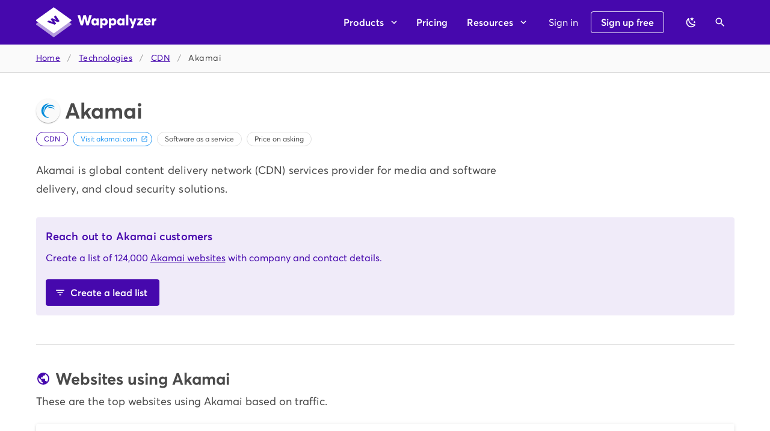

--- FILE ---
content_type: text/html
request_url: https://www.wappalyzer.com/technologies/cdn/akamai/
body_size: 118908
content:
<!DOCTYPE html><html data-n-head-ssr=""><head>
    <meta data-n-head="ssr" charset="utf-8"><meta data-n-head="ssr" theme_color="#4608ad"><meta data-n-head="ssr" name="viewport" content="width=device-width,initial-scale=1"><meta data-n-head="ssr" name="apple-itunes-app" content="app-id=6461162559"><meta data-n-head="ssr" data-hid="description" name="description" content="Download a list of websites using Akamai} with email addresses, phone numbers and LinkedIn profiles."><title>Find Akamai customers - Wappalyzer</title><link data-n-head="ssr" rel="author" type="text/plain" href="https://www.wappalyzer.com/humans.txt"><link data-n-head="ssr" rel="preconnect" href="https://www.googletagmanager.com"><link data-n-head="ssr" rel="apple-touch-icon" href="/apple-touch-icon.png"><script data-n-head="ssr" data-hid="gtm-script">window._gtm_init||(window._gtm_init=1,function(t,e,n,a,i){t[n]=1==t[n]||"yes"==e[n]||1==e[n]||1==e.msDoNotTrack||t[a]&&t[a][i]&&t[a][i]()?1:0}(window,navigator,"doNotTrack","external","msTrackingProtectionEnabled"),function(a,i,o,g,m){a[m]={},a._gtm_inject=function(t){a[m][t]=1,a[g]=a[g]||[],a[g].push({"gtm.start":(new Date).getTime(),event:"gtm.js"});var e=i.getElementsByTagName(o)[0],n=i.createElement(o);n.async=!0,n.src="https://www.googletagmanager.com/gtm.js?id="+t,e.parentNode.insertBefore(n,e)},a._gtm_inject("GTM-53QHPFF")}(window,document,"script","dataLayer","_gtm_ids"))</script><link rel="preload" href="/_nuxt/1ff004c.js" as="script"><link rel="preload" href="/_nuxt/a748a19.js" as="script"><link rel="preload" href="/_nuxt/ed7b3ce.js" as="script"><link rel="preload" href="/_nuxt/4d35153.js" as="script"><link rel="preload" href="/_nuxt/b49fa9d.js" as="script"><link rel="preload" href="/_nuxt/cae3775.js" as="script"><link rel="preload" href="/_nuxt/f4c77b7.js" as="script"><link rel="preload" href="/_nuxt/fffebc7.js" as="script"><style data-vue-ssr-id="1c8f4490:0 21dd8f33:0 520553ea:0 34f0fce0:0 24aed874:0 fc402d5c:0 a8b3b032:0 61d1dd60:0 7082b72e:0 398bddcc:0 96ff168c:0 0c396eac:0 a4669b52:0 951d1426:0 3ead2f3e:0 3db40984:0 b96481b0:0 115521d8:0 fbf045a0:0 4d8fa87c:0 5e3137a2:0 bbae67e4:0 9870ed18:0 7bc1a860:0 03027dc7:0 309af2bb:0 f85713f8:0 29751484:0 7b5d4dc6:0 ae7a972c:0 59b49814:0 71919d64:0 5f99df01:0 77af941d:0 d811cd3e:0 a5748c50:0 6391e516:0 fafb42b2:0 44ca1aa4:0 f73baae2:0 52d9b218:0 166b92f8:0 623feb29:0 1c6030b2:0 034373cf:0 ae6843bc:0 28610fa0:0 0589d266:0">.theme--light.v-alert .v-alert--prominent .v-alert__icon:after{background:rgba(0,0,0,.12)}.theme--dark.v-alert .v-alert--prominent .v-alert__icon:after{background:hsla(0,0%,100%,.12)}.v-sheet.v-alert{border-radius:4px}.v-sheet.v-alert:not(.v-sheet--outlined){box-shadow:0 0 0 0 rgba(0,0,0,.2),0 0 0 0 rgba(0,0,0,.14),0 0 0 0 rgba(0,0,0,.12)}.v-sheet.v-alert.v-sheet--shaped{border-radius:16px 4px}.v-alert{display:block;font-size:16px;margin-bottom:16px;padding:16px;position:relative;transition:.3s cubic-bezier(.25,.8,.5,1)}.v-alert:not(.v-sheet--tile){border-radius:4px}.v-application--is-ltr .v-alert>.v-alert__content,.v-application--is-ltr .v-alert>.v-icon{margin-right:16px}.v-application--is-rtl .v-alert>.v-alert__content,.v-application--is-rtl .v-alert>.v-icon{margin-left:16px}.v-application--is-ltr .v-alert>.v-icon+.v-alert__content{margin-right:0}.v-application--is-rtl .v-alert>.v-icon+.v-alert__content{margin-left:0}.v-application--is-ltr .v-alert>.v-alert__content+.v-icon{margin-right:0}.v-application--is-rtl .v-alert>.v-alert__content+.v-icon{margin-left:0}.v-alert__border{border-style:solid;border-width:4px;content:"";position:absolute}.v-alert__border:not(.v-alert__border--has-color){opacity:.26}.v-alert__border--left,.v-alert__border--right{bottom:0;top:0}.v-alert__border--bottom,.v-alert__border--top{left:0;right:0}.v-alert__border--bottom{border-bottom-left-radius:inherit;border-bottom-right-radius:inherit;bottom:0}.v-application--is-ltr .v-alert__border--left{border-bottom-left-radius:inherit;border-top-left-radius:inherit;left:0}.v-application--is-ltr .v-alert__border--right,.v-application--is-rtl .v-alert__border--left{border-bottom-right-radius:inherit;border-top-right-radius:inherit;right:0}.v-application--is-rtl .v-alert__border--right{border-bottom-left-radius:inherit;border-top-left-radius:inherit;left:0}.v-alert__border--top{border-top-left-radius:inherit;border-top-right-radius:inherit;top:0}.v-alert__content{flex:1 1 auto}.v-application--is-ltr .v-alert__dismissible{margin:-16px -8px -16px 8px}.v-application--is-rtl .v-alert__dismissible{margin:-16px 8px -16px -8px}.v-alert__icon{align-self:flex-start;border-radius:50%;height:24px;min-width:24px;position:relative}.v-application--is-ltr .v-alert__icon{margin-right:16px}.v-application--is-rtl .v-alert__icon{margin-left:16px}.v-alert__icon.v-icon{font-size:24px}.v-alert__wrapper{align-items:center;border-radius:inherit;display:flex}.v-application--is-ltr .v-alert--border.v-alert--prominent .v-alert__icon{margin-left:8px}.v-application--is-rtl .v-alert--border.v-alert--prominent .v-alert__icon{margin-right:8px}.v-alert--dense{padding-bottom:8px;padding-top:8px}.v-alert--dense .v-alert__border{border-width:medium}.v-alert--outlined{background:0 0!important;border:thin solid!important}.v-alert--outlined .v-alert__icon{color:inherit!important}.v-alert--prominent .v-alert__icon{align-self:center;height:48px;min-width:48px}.v-alert--prominent .v-alert__icon.v-icon{font-size:32px}.v-alert--prominent .v-alert__icon.v-icon:after{background:currentColor!important;border-radius:50%;bottom:0;content:"";left:0;opacity:.16;position:absolute;right:0;top:0}.v-alert--prominent.v-alert--dense .v-alert__icon.v-icon:after{transform:scale(1)}.v-alert--text{background:0 0!important}.v-alert--text:before{background-color:currentColor;border-radius:inherit;bottom:0;content:"";left:0;opacity:.12;pointer-events:none;position:absolute;right:0;top:0}.theme--light.v-sheet{background-color:#fff;border-color:#fff;color:#4a4a4a}.theme--light.v-sheet--outlined{border:thin solid rgba(0,0,0,.12)}.theme--dark.v-sheet{background-color:#1e1e1e;border-color:#1e1e1e;color:#fff}.theme--dark.v-sheet--outlined{border:thin solid hsla(0,0%,100%,.12)}.v-sheet{border-radius:0}.v-sheet:not(.v-sheet--outlined){box-shadow:0 0 0 0 rgba(0,0,0,.2),0 0 0 0 rgba(0,0,0,.14),0 0 0 0 rgba(0,0,0,.12)}.v-sheet.v-sheet--shaped{border-radius:16px 0}@keyframes v-shake{59%{margin-left:0}60%,80%{margin-left:2px}70%,90%{margin-left:-2px}}.v-application .black{background-color:#000!important;border-color:#000!important}.v-application .black--text{caret-color:#000!important;color:#000!important}.v-application .white{background-color:#fff!important;border-color:#fff!important}.v-application .white--text{caret-color:#fff!important;color:#fff!important}.v-application .transparent{background-color:transparent!important;border-color:transparent!important}.v-application .transparent--text{caret-color:transparent!important;color:transparent!important}.v-application .red{background-color:#f44336!important;border-color:#f44336!important}.v-application .red--text{caret-color:#f44336!important;color:#f44336!important}.v-application .red.lighten-5{background-color:#ffebee!important;border-color:#ffebee!important}.v-application .red--text.text--lighten-5{caret-color:#ffebee!important;color:#ffebee!important}.v-application .red.lighten-4{background-color:#ffcdd2!important;border-color:#ffcdd2!important}.v-application .red--text.text--lighten-4{caret-color:#ffcdd2!important;color:#ffcdd2!important}.v-application .red.lighten-3{background-color:#ef9a9a!important;border-color:#ef9a9a!important}.v-application .red--text.text--lighten-3{caret-color:#ef9a9a!important;color:#ef9a9a!important}.v-application .red.lighten-2{background-color:#e57373!important;border-color:#e57373!important}.v-application .red--text.text--lighten-2{caret-color:#e57373!important;color:#e57373!important}.v-application .red.lighten-1{background-color:#ef5350!important;border-color:#ef5350!important}.v-application .red--text.text--lighten-1{caret-color:#ef5350!important;color:#ef5350!important}.v-application .red.darken-1{background-color:#e53935!important;border-color:#e53935!important}.v-application .red--text.text--darken-1{caret-color:#e53935!important;color:#e53935!important}.v-application .red.darken-2{background-color:#d32f2f!important;border-color:#d32f2f!important}.v-application .red--text.text--darken-2{caret-color:#d32f2f!important;color:#d32f2f!important}.v-application .red.darken-3{background-color:#c62828!important;border-color:#c62828!important}.v-application .red--text.text--darken-3{caret-color:#c62828!important;color:#c62828!important}.v-application .red.darken-4{background-color:#b71c1c!important;border-color:#b71c1c!important}.v-application .red--text.text--darken-4{caret-color:#b71c1c!important;color:#b71c1c!important}.v-application .red.accent-1{background-color:#ff8a80!important;border-color:#ff8a80!important}.v-application .red--text.text--accent-1{caret-color:#ff8a80!important;color:#ff8a80!important}.v-application .red.accent-2{background-color:#ff5252!important;border-color:#ff5252!important}.v-application .red--text.text--accent-2{caret-color:#ff5252!important;color:#ff5252!important}.v-application .red.accent-3{background-color:#ff1744!important;border-color:#ff1744!important}.v-application .red--text.text--accent-3{caret-color:#ff1744!important;color:#ff1744!important}.v-application .red.accent-4{background-color:#d50000!important;border-color:#d50000!important}.v-application .red--text.text--accent-4{caret-color:#d50000!important;color:#d50000!important}.v-application .pink{background-color:#e91e63!important;border-color:#e91e63!important}.v-application .pink--text{caret-color:#e91e63!important;color:#e91e63!important}.v-application .pink.lighten-5{background-color:#fce4ec!important;border-color:#fce4ec!important}.v-application .pink--text.text--lighten-5{caret-color:#fce4ec!important;color:#fce4ec!important}.v-application .pink.lighten-4{background-color:#f8bbd0!important;border-color:#f8bbd0!important}.v-application .pink--text.text--lighten-4{caret-color:#f8bbd0!important;color:#f8bbd0!important}.v-application .pink.lighten-3{background-color:#f48fb1!important;border-color:#f48fb1!important}.v-application .pink--text.text--lighten-3{caret-color:#f48fb1!important;color:#f48fb1!important}.v-application .pink.lighten-2{background-color:#f06292!important;border-color:#f06292!important}.v-application .pink--text.text--lighten-2{caret-color:#f06292!important;color:#f06292!important}.v-application .pink.lighten-1{background-color:#ec407a!important;border-color:#ec407a!important}.v-application .pink--text.text--lighten-1{caret-color:#ec407a!important;color:#ec407a!important}.v-application .pink.darken-1{background-color:#d81b60!important;border-color:#d81b60!important}.v-application .pink--text.text--darken-1{caret-color:#d81b60!important;color:#d81b60!important}.v-application .pink.darken-2{background-color:#c2185b!important;border-color:#c2185b!important}.v-application .pink--text.text--darken-2{caret-color:#c2185b!important;color:#c2185b!important}.v-application .pink.darken-3{background-color:#ad1457!important;border-color:#ad1457!important}.v-application .pink--text.text--darken-3{caret-color:#ad1457!important;color:#ad1457!important}.v-application .pink.darken-4{background-color:#880e4f!important;border-color:#880e4f!important}.v-application .pink--text.text--darken-4{caret-color:#880e4f!important;color:#880e4f!important}.v-application .pink.accent-1{background-color:#ff80ab!important;border-color:#ff80ab!important}.v-application .pink--text.text--accent-1{caret-color:#ff80ab!important;color:#ff80ab!important}.v-application .pink.accent-2{background-color:#ff4081!important;border-color:#ff4081!important}.v-application .pink--text.text--accent-2{caret-color:#ff4081!important;color:#ff4081!important}.v-application .pink.accent-3{background-color:#f50057!important;border-color:#f50057!important}.v-application .pink--text.text--accent-3{caret-color:#f50057!important;color:#f50057!important}.v-application .pink.accent-4{background-color:#c51162!important;border-color:#c51162!important}.v-application .pink--text.text--accent-4{caret-color:#c51162!important;color:#c51162!important}.v-application .purple{background-color:#9c27b0!important;border-color:#9c27b0!important}.v-application .purple--text{caret-color:#9c27b0!important;color:#9c27b0!important}.v-application .purple.lighten-5{background-color:#f3e5f5!important;border-color:#f3e5f5!important}.v-application .purple--text.text--lighten-5{caret-color:#f3e5f5!important;color:#f3e5f5!important}.v-application .purple.lighten-4{background-color:#e1bee7!important;border-color:#e1bee7!important}.v-application .purple--text.text--lighten-4{caret-color:#e1bee7!important;color:#e1bee7!important}.v-application .purple.lighten-3{background-color:#ce93d8!important;border-color:#ce93d8!important}.v-application .purple--text.text--lighten-3{caret-color:#ce93d8!important;color:#ce93d8!important}.v-application .purple.lighten-2{background-color:#ba68c8!important;border-color:#ba68c8!important}.v-application .purple--text.text--lighten-2{caret-color:#ba68c8!important;color:#ba68c8!important}.v-application .purple.lighten-1{background-color:#ab47bc!important;border-color:#ab47bc!important}.v-application .purple--text.text--lighten-1{caret-color:#ab47bc!important;color:#ab47bc!important}.v-application .purple.darken-1{background-color:#8e24aa!important;border-color:#8e24aa!important}.v-application .purple--text.text--darken-1{caret-color:#8e24aa!important;color:#8e24aa!important}.v-application .purple.darken-2{background-color:#7b1fa2!important;border-color:#7b1fa2!important}.v-application .purple--text.text--darken-2{caret-color:#7b1fa2!important;color:#7b1fa2!important}.v-application .purple.darken-3{background-color:#6a1b9a!important;border-color:#6a1b9a!important}.v-application .purple--text.text--darken-3{caret-color:#6a1b9a!important;color:#6a1b9a!important}.v-application .purple.darken-4{background-color:#4a148c!important;border-color:#4a148c!important}.v-application .purple--text.text--darken-4{caret-color:#4a148c!important;color:#4a148c!important}.v-application .purple.accent-1{background-color:#ea80fc!important;border-color:#ea80fc!important}.v-application .purple--text.text--accent-1{caret-color:#ea80fc!important;color:#ea80fc!important}.v-application .purple.accent-2{background-color:#e040fb!important;border-color:#e040fb!important}.v-application .purple--text.text--accent-2{caret-color:#e040fb!important;color:#e040fb!important}.v-application .purple.accent-3{background-color:#d500f9!important;border-color:#d500f9!important}.v-application .purple--text.text--accent-3{caret-color:#d500f9!important;color:#d500f9!important}.v-application .purple.accent-4{background-color:#a0f!important;border-color:#a0f!important}.v-application .purple--text.text--accent-4{caret-color:#a0f!important;color:#a0f!important}.v-application .deep-purple{background-color:#673ab7!important;border-color:#673ab7!important}.v-application .deep-purple--text{caret-color:#673ab7!important;color:#673ab7!important}.v-application .deep-purple.lighten-5{background-color:#ede7f6!important;border-color:#ede7f6!important}.v-application .deep-purple--text.text--lighten-5{caret-color:#ede7f6!important;color:#ede7f6!important}.v-application .deep-purple.lighten-4{background-color:#d1c4e9!important;border-color:#d1c4e9!important}.v-application .deep-purple--text.text--lighten-4{caret-color:#d1c4e9!important;color:#d1c4e9!important}.v-application .deep-purple.lighten-3{background-color:#b39ddb!important;border-color:#b39ddb!important}.v-application .deep-purple--text.text--lighten-3{caret-color:#b39ddb!important;color:#b39ddb!important}.v-application .deep-purple.lighten-2{background-color:#9575cd!important;border-color:#9575cd!important}.v-application .deep-purple--text.text--lighten-2{caret-color:#9575cd!important;color:#9575cd!important}.v-application .deep-purple.lighten-1{background-color:#7e57c2!important;border-color:#7e57c2!important}.v-application .deep-purple--text.text--lighten-1{caret-color:#7e57c2!important;color:#7e57c2!important}.v-application .deep-purple.darken-1{background-color:#5e35b1!important;border-color:#5e35b1!important}.v-application .deep-purple--text.text--darken-1{caret-color:#5e35b1!important;color:#5e35b1!important}.v-application .deep-purple.darken-2{background-color:#512da8!important;border-color:#512da8!important}.v-application .deep-purple--text.text--darken-2{caret-color:#512da8!important;color:#512da8!important}.v-application .deep-purple.darken-3{background-color:#4527a0!important;border-color:#4527a0!important}.v-application .deep-purple--text.text--darken-3{caret-color:#4527a0!important;color:#4527a0!important}.v-application .deep-purple.darken-4{background-color:#311b92!important;border-color:#311b92!important}.v-application .deep-purple--text.text--darken-4{caret-color:#311b92!important;color:#311b92!important}.v-application .deep-purple.accent-1{background-color:#b388ff!important;border-color:#b388ff!important}.v-application .deep-purple--text.text--accent-1{caret-color:#b388ff!important;color:#b388ff!important}.v-application .deep-purple.accent-2{background-color:#7c4dff!important;border-color:#7c4dff!important}.v-application .deep-purple--text.text--accent-2{caret-color:#7c4dff!important;color:#7c4dff!important}.v-application .deep-purple.accent-3{background-color:#651fff!important;border-color:#651fff!important}.v-application .deep-purple--text.text--accent-3{caret-color:#651fff!important;color:#651fff!important}.v-application .deep-purple.accent-4{background-color:#6200ea!important;border-color:#6200ea!important}.v-application .deep-purple--text.text--accent-4{caret-color:#6200ea!important;color:#6200ea!important}.v-application .indigo{background-color:#3f51b5!important;border-color:#3f51b5!important}.v-application .indigo--text{caret-color:#3f51b5!important;color:#3f51b5!important}.v-application .indigo.lighten-5{background-color:#e8eaf6!important;border-color:#e8eaf6!important}.v-application .indigo--text.text--lighten-5{caret-color:#e8eaf6!important;color:#e8eaf6!important}.v-application .indigo.lighten-4{background-color:#c5cae9!important;border-color:#c5cae9!important}.v-application .indigo--text.text--lighten-4{caret-color:#c5cae9!important;color:#c5cae9!important}.v-application .indigo.lighten-3{background-color:#9fa8da!important;border-color:#9fa8da!important}.v-application .indigo--text.text--lighten-3{caret-color:#9fa8da!important;color:#9fa8da!important}.v-application .indigo.lighten-2{background-color:#7986cb!important;border-color:#7986cb!important}.v-application .indigo--text.text--lighten-2{caret-color:#7986cb!important;color:#7986cb!important}.v-application .indigo.lighten-1{background-color:#5c6bc0!important;border-color:#5c6bc0!important}.v-application .indigo--text.text--lighten-1{caret-color:#5c6bc0!important;color:#5c6bc0!important}.v-application .indigo.darken-1{background-color:#3949ab!important;border-color:#3949ab!important}.v-application .indigo--text.text--darken-1{caret-color:#3949ab!important;color:#3949ab!important}.v-application .indigo.darken-2{background-color:#303f9f!important;border-color:#303f9f!important}.v-application .indigo--text.text--darken-2{caret-color:#303f9f!important;color:#303f9f!important}.v-application .indigo.darken-3{background-color:#283593!important;border-color:#283593!important}.v-application .indigo--text.text--darken-3{caret-color:#283593!important;color:#283593!important}.v-application .indigo.darken-4{background-color:#1a237e!important;border-color:#1a237e!important}.v-application .indigo--text.text--darken-4{caret-color:#1a237e!important;color:#1a237e!important}.v-application .indigo.accent-1{background-color:#8c9eff!important;border-color:#8c9eff!important}.v-application .indigo--text.text--accent-1{caret-color:#8c9eff!important;color:#8c9eff!important}.v-application .indigo.accent-2{background-color:#536dfe!important;border-color:#536dfe!important}.v-application .indigo--text.text--accent-2{caret-color:#536dfe!important;color:#536dfe!important}.v-application .indigo.accent-3{background-color:#3d5afe!important;border-color:#3d5afe!important}.v-application .indigo--text.text--accent-3{caret-color:#3d5afe!important;color:#3d5afe!important}.v-application .indigo.accent-4{background-color:#304ffe!important;border-color:#304ffe!important}.v-application .indigo--text.text--accent-4{caret-color:#304ffe!important;color:#304ffe!important}.v-application .blue{background-color:#2196f3!important;border-color:#2196f3!important}.v-application .blue--text{caret-color:#2196f3!important;color:#2196f3!important}.v-application .blue.lighten-5{background-color:#e3f2fd!important;border-color:#e3f2fd!important}.v-application .blue--text.text--lighten-5{caret-color:#e3f2fd!important;color:#e3f2fd!important}.v-application .blue.lighten-4{background-color:#bbdefb!important;border-color:#bbdefb!important}.v-application .blue--text.text--lighten-4{caret-color:#bbdefb!important;color:#bbdefb!important}.v-application .blue.lighten-3{background-color:#90caf9!important;border-color:#90caf9!important}.v-application .blue--text.text--lighten-3{caret-color:#90caf9!important;color:#90caf9!important}.v-application .blue.lighten-2{background-color:#64b5f6!important;border-color:#64b5f6!important}.v-application .blue--text.text--lighten-2{caret-color:#64b5f6!important;color:#64b5f6!important}.v-application .blue.lighten-1{background-color:#42a5f5!important;border-color:#42a5f5!important}.v-application .blue--text.text--lighten-1{caret-color:#42a5f5!important;color:#42a5f5!important}.v-application .blue.darken-1{background-color:#1e88e5!important;border-color:#1e88e5!important}.v-application .blue--text.text--darken-1{caret-color:#1e88e5!important;color:#1e88e5!important}.v-application .blue.darken-2{background-color:#1976d2!important;border-color:#1976d2!important}.v-application .blue--text.text--darken-2{caret-color:#1976d2!important;color:#1976d2!important}.v-application .blue.darken-3{background-color:#1565c0!important;border-color:#1565c0!important}.v-application .blue--text.text--darken-3{caret-color:#1565c0!important;color:#1565c0!important}.v-application .blue.darken-4{background-color:#0d47a1!important;border-color:#0d47a1!important}.v-application .blue--text.text--darken-4{caret-color:#0d47a1!important;color:#0d47a1!important}.v-application .blue.accent-1{background-color:#82b1ff!important;border-color:#82b1ff!important}.v-application .blue--text.text--accent-1{caret-color:#82b1ff!important;color:#82b1ff!important}.v-application .blue.accent-2{background-color:#448aff!important;border-color:#448aff!important}.v-application .blue--text.text--accent-2{caret-color:#448aff!important;color:#448aff!important}.v-application .blue.accent-3{background-color:#2979ff!important;border-color:#2979ff!important}.v-application .blue--text.text--accent-3{caret-color:#2979ff!important;color:#2979ff!important}.v-application .blue.accent-4{background-color:#2962ff!important;border-color:#2962ff!important}.v-application .blue--text.text--accent-4{caret-color:#2962ff!important;color:#2962ff!important}.v-application .light-blue{background-color:#03a9f4!important;border-color:#03a9f4!important}.v-application .light-blue--text{caret-color:#03a9f4!important;color:#03a9f4!important}.v-application .light-blue.lighten-5{background-color:#e1f5fe!important;border-color:#e1f5fe!important}.v-application .light-blue--text.text--lighten-5{caret-color:#e1f5fe!important;color:#e1f5fe!important}.v-application .light-blue.lighten-4{background-color:#b3e5fc!important;border-color:#b3e5fc!important}.v-application .light-blue--text.text--lighten-4{caret-color:#b3e5fc!important;color:#b3e5fc!important}.v-application .light-blue.lighten-3{background-color:#81d4fa!important;border-color:#81d4fa!important}.v-application .light-blue--text.text--lighten-3{caret-color:#81d4fa!important;color:#81d4fa!important}.v-application .light-blue.lighten-2{background-color:#4fc3f7!important;border-color:#4fc3f7!important}.v-application .light-blue--text.text--lighten-2{caret-color:#4fc3f7!important;color:#4fc3f7!important}.v-application .light-blue.lighten-1{background-color:#29b6f6!important;border-color:#29b6f6!important}.v-application .light-blue--text.text--lighten-1{caret-color:#29b6f6!important;color:#29b6f6!important}.v-application .light-blue.darken-1{background-color:#039be5!important;border-color:#039be5!important}.v-application .light-blue--text.text--darken-1{caret-color:#039be5!important;color:#039be5!important}.v-application .light-blue.darken-2{background-color:#0288d1!important;border-color:#0288d1!important}.v-application .light-blue--text.text--darken-2{caret-color:#0288d1!important;color:#0288d1!important}.v-application .light-blue.darken-3{background-color:#0277bd!important;border-color:#0277bd!important}.v-application .light-blue--text.text--darken-3{caret-color:#0277bd!important;color:#0277bd!important}.v-application .light-blue.darken-4{background-color:#01579b!important;border-color:#01579b!important}.v-application .light-blue--text.text--darken-4{caret-color:#01579b!important;color:#01579b!important}.v-application .light-blue.accent-1{background-color:#80d8ff!important;border-color:#80d8ff!important}.v-application .light-blue--text.text--accent-1{caret-color:#80d8ff!important;color:#80d8ff!important}.v-application .light-blue.accent-2{background-color:#40c4ff!important;border-color:#40c4ff!important}.v-application .light-blue--text.text--accent-2{caret-color:#40c4ff!important;color:#40c4ff!important}.v-application .light-blue.accent-3{background-color:#00b0ff!important;border-color:#00b0ff!important}.v-application .light-blue--text.text--accent-3{caret-color:#00b0ff!important;color:#00b0ff!important}.v-application .light-blue.accent-4{background-color:#0091ea!important;border-color:#0091ea!important}.v-application .light-blue--text.text--accent-4{caret-color:#0091ea!important;color:#0091ea!important}.v-application .cyan{background-color:#00bcd4!important;border-color:#00bcd4!important}.v-application .cyan--text{caret-color:#00bcd4!important;color:#00bcd4!important}.v-application .cyan.lighten-5{background-color:#e0f7fa!important;border-color:#e0f7fa!important}.v-application .cyan--text.text--lighten-5{caret-color:#e0f7fa!important;color:#e0f7fa!important}.v-application .cyan.lighten-4{background-color:#b2ebf2!important;border-color:#b2ebf2!important}.v-application .cyan--text.text--lighten-4{caret-color:#b2ebf2!important;color:#b2ebf2!important}.v-application .cyan.lighten-3{background-color:#80deea!important;border-color:#80deea!important}.v-application .cyan--text.text--lighten-3{caret-color:#80deea!important;color:#80deea!important}.v-application .cyan.lighten-2{background-color:#4dd0e1!important;border-color:#4dd0e1!important}.v-application .cyan--text.text--lighten-2{caret-color:#4dd0e1!important;color:#4dd0e1!important}.v-application .cyan.lighten-1{background-color:#26c6da!important;border-color:#26c6da!important}.v-application .cyan--text.text--lighten-1{caret-color:#26c6da!important;color:#26c6da!important}.v-application .cyan.darken-1{background-color:#00acc1!important;border-color:#00acc1!important}.v-application .cyan--text.text--darken-1{caret-color:#00acc1!important;color:#00acc1!important}.v-application .cyan.darken-2{background-color:#0097a7!important;border-color:#0097a7!important}.v-application .cyan--text.text--darken-2{caret-color:#0097a7!important;color:#0097a7!important}.v-application .cyan.darken-3{background-color:#00838f!important;border-color:#00838f!important}.v-application .cyan--text.text--darken-3{caret-color:#00838f!important;color:#00838f!important}.v-application .cyan.darken-4{background-color:#006064!important;border-color:#006064!important}.v-application .cyan--text.text--darken-4{caret-color:#006064!important;color:#006064!important}.v-application .cyan.accent-1{background-color:#84ffff!important;border-color:#84ffff!important}.v-application .cyan--text.text--accent-1{caret-color:#84ffff!important;color:#84ffff!important}.v-application .cyan.accent-2{background-color:#18ffff!important;border-color:#18ffff!important}.v-application .cyan--text.text--accent-2{caret-color:#18ffff!important;color:#18ffff!important}.v-application .cyan.accent-3{background-color:#00e5ff!important;border-color:#00e5ff!important}.v-application .cyan--text.text--accent-3{caret-color:#00e5ff!important;color:#00e5ff!important}.v-application .cyan.accent-4{background-color:#00b8d4!important;border-color:#00b8d4!important}.v-application .cyan--text.text--accent-4{caret-color:#00b8d4!important;color:#00b8d4!important}.v-application .teal{background-color:#009688!important;border-color:#009688!important}.v-application .teal--text{caret-color:#009688!important;color:#009688!important}.v-application .teal.lighten-5{background-color:#e0f2f1!important;border-color:#e0f2f1!important}.v-application .teal--text.text--lighten-5{caret-color:#e0f2f1!important;color:#e0f2f1!important}.v-application .teal.lighten-4{background-color:#b2dfdb!important;border-color:#b2dfdb!important}.v-application .teal--text.text--lighten-4{caret-color:#b2dfdb!important;color:#b2dfdb!important}.v-application .teal.lighten-3{background-color:#80cbc4!important;border-color:#80cbc4!important}.v-application .teal--text.text--lighten-3{caret-color:#80cbc4!important;color:#80cbc4!important}.v-application .teal.lighten-2{background-color:#4db6ac!important;border-color:#4db6ac!important}.v-application .teal--text.text--lighten-2{caret-color:#4db6ac!important;color:#4db6ac!important}.v-application .teal.lighten-1{background-color:#26a69a!important;border-color:#26a69a!important}.v-application .teal--text.text--lighten-1{caret-color:#26a69a!important;color:#26a69a!important}.v-application .teal.darken-1{background-color:#00897b!important;border-color:#00897b!important}.v-application .teal--text.text--darken-1{caret-color:#00897b!important;color:#00897b!important}.v-application .teal.darken-2{background-color:#00796b!important;border-color:#00796b!important}.v-application .teal--text.text--darken-2{caret-color:#00796b!important;color:#00796b!important}.v-application .teal.darken-3{background-color:#00695c!important;border-color:#00695c!important}.v-application .teal--text.text--darken-3{caret-color:#00695c!important;color:#00695c!important}.v-application .teal.darken-4{background-color:#004d40!important;border-color:#004d40!important}.v-application .teal--text.text--darken-4{caret-color:#004d40!important;color:#004d40!important}.v-application .teal.accent-1{background-color:#a7ffeb!important;border-color:#a7ffeb!important}.v-application .teal--text.text--accent-1{caret-color:#a7ffeb!important;color:#a7ffeb!important}.v-application .teal.accent-2{background-color:#64ffda!important;border-color:#64ffda!important}.v-application .teal--text.text--accent-2{caret-color:#64ffda!important;color:#64ffda!important}.v-application .teal.accent-3{background-color:#1de9b6!important;border-color:#1de9b6!important}.v-application .teal--text.text--accent-3{caret-color:#1de9b6!important;color:#1de9b6!important}.v-application .teal.accent-4{background-color:#00bfa5!important;border-color:#00bfa5!important}.v-application .teal--text.text--accent-4{caret-color:#00bfa5!important;color:#00bfa5!important}.v-application .green{background-color:#4caf50!important;border-color:#4caf50!important}.v-application .green--text{caret-color:#4caf50!important;color:#4caf50!important}.v-application .green.lighten-5{background-color:#e8f5e9!important;border-color:#e8f5e9!important}.v-application .green--text.text--lighten-5{caret-color:#e8f5e9!important;color:#e8f5e9!important}.v-application .green.lighten-4{background-color:#c8e6c9!important;border-color:#c8e6c9!important}.v-application .green--text.text--lighten-4{caret-color:#c8e6c9!important;color:#c8e6c9!important}.v-application .green.lighten-3{background-color:#a5d6a7!important;border-color:#a5d6a7!important}.v-application .green--text.text--lighten-3{caret-color:#a5d6a7!important;color:#a5d6a7!important}.v-application .green.lighten-2{background-color:#81c784!important;border-color:#81c784!important}.v-application .green--text.text--lighten-2{caret-color:#81c784!important;color:#81c784!important}.v-application .green.lighten-1{background-color:#66bb6a!important;border-color:#66bb6a!important}.v-application .green--text.text--lighten-1{caret-color:#66bb6a!important;color:#66bb6a!important}.v-application .green.darken-1{background-color:#43a047!important;border-color:#43a047!important}.v-application .green--text.text--darken-1{caret-color:#43a047!important;color:#43a047!important}.v-application .green.darken-2{background-color:#388e3c!important;border-color:#388e3c!important}.v-application .green--text.text--darken-2{caret-color:#388e3c!important;color:#388e3c!important}.v-application .green.darken-3{background-color:#2e7d32!important;border-color:#2e7d32!important}.v-application .green--text.text--darken-3{caret-color:#2e7d32!important;color:#2e7d32!important}.v-application .green.darken-4{background-color:#1b5e20!important;border-color:#1b5e20!important}.v-application .green--text.text--darken-4{caret-color:#1b5e20!important;color:#1b5e20!important}.v-application .green.accent-1{background-color:#b9f6ca!important;border-color:#b9f6ca!important}.v-application .green--text.text--accent-1{caret-color:#b9f6ca!important;color:#b9f6ca!important}.v-application .green.accent-2{background-color:#69f0ae!important;border-color:#69f0ae!important}.v-application .green--text.text--accent-2{caret-color:#69f0ae!important;color:#69f0ae!important}.v-application .green.accent-3{background-color:#00e676!important;border-color:#00e676!important}.v-application .green--text.text--accent-3{caret-color:#00e676!important;color:#00e676!important}.v-application .green.accent-4{background-color:#00c853!important;border-color:#00c853!important}.v-application .green--text.text--accent-4{caret-color:#00c853!important;color:#00c853!important}.v-application .light-green{background-color:#8bc34a!important;border-color:#8bc34a!important}.v-application .light-green--text{caret-color:#8bc34a!important;color:#8bc34a!important}.v-application .light-green.lighten-5{background-color:#f1f8e9!important;border-color:#f1f8e9!important}.v-application .light-green--text.text--lighten-5{caret-color:#f1f8e9!important;color:#f1f8e9!important}.v-application .light-green.lighten-4{background-color:#dcedc8!important;border-color:#dcedc8!important}.v-application .light-green--text.text--lighten-4{caret-color:#dcedc8!important;color:#dcedc8!important}.v-application .light-green.lighten-3{background-color:#c5e1a5!important;border-color:#c5e1a5!important}.v-application .light-green--text.text--lighten-3{caret-color:#c5e1a5!important;color:#c5e1a5!important}.v-application .light-green.lighten-2{background-color:#aed581!important;border-color:#aed581!important}.v-application .light-green--text.text--lighten-2{caret-color:#aed581!important;color:#aed581!important}.v-application .light-green.lighten-1{background-color:#9ccc65!important;border-color:#9ccc65!important}.v-application .light-green--text.text--lighten-1{caret-color:#9ccc65!important;color:#9ccc65!important}.v-application .light-green.darken-1{background-color:#7cb342!important;border-color:#7cb342!important}.v-application .light-green--text.text--darken-1{caret-color:#7cb342!important;color:#7cb342!important}.v-application .light-green.darken-2{background-color:#689f38!important;border-color:#689f38!important}.v-application .light-green--text.text--darken-2{caret-color:#689f38!important;color:#689f38!important}.v-application .light-green.darken-3{background-color:#558b2f!important;border-color:#558b2f!important}.v-application .light-green--text.text--darken-3{caret-color:#558b2f!important;color:#558b2f!important}.v-application .light-green.darken-4{background-color:#33691e!important;border-color:#33691e!important}.v-application .light-green--text.text--darken-4{caret-color:#33691e!important;color:#33691e!important}.v-application .light-green.accent-1{background-color:#ccff90!important;border-color:#ccff90!important}.v-application .light-green--text.text--accent-1{caret-color:#ccff90!important;color:#ccff90!important}.v-application .light-green.accent-2{background-color:#b2ff59!important;border-color:#b2ff59!important}.v-application .light-green--text.text--accent-2{caret-color:#b2ff59!important;color:#b2ff59!important}.v-application .light-green.accent-3{background-color:#76ff03!important;border-color:#76ff03!important}.v-application .light-green--text.text--accent-3{caret-color:#76ff03!important;color:#76ff03!important}.v-application .light-green.accent-4{background-color:#64dd17!important;border-color:#64dd17!important}.v-application .light-green--text.text--accent-4{caret-color:#64dd17!important;color:#64dd17!important}.v-application .lime{background-color:#cddc39!important;border-color:#cddc39!important}.v-application .lime--text{caret-color:#cddc39!important;color:#cddc39!important}.v-application .lime.lighten-5{background-color:#f9fbe7!important;border-color:#f9fbe7!important}.v-application .lime--text.text--lighten-5{caret-color:#f9fbe7!important;color:#f9fbe7!important}.v-application .lime.lighten-4{background-color:#f0f4c3!important;border-color:#f0f4c3!important}.v-application .lime--text.text--lighten-4{caret-color:#f0f4c3!important;color:#f0f4c3!important}.v-application .lime.lighten-3{background-color:#e6ee9c!important;border-color:#e6ee9c!important}.v-application .lime--text.text--lighten-3{caret-color:#e6ee9c!important;color:#e6ee9c!important}.v-application .lime.lighten-2{background-color:#dce775!important;border-color:#dce775!important}.v-application .lime--text.text--lighten-2{caret-color:#dce775!important;color:#dce775!important}.v-application .lime.lighten-1{background-color:#d4e157!important;border-color:#d4e157!important}.v-application .lime--text.text--lighten-1{caret-color:#d4e157!important;color:#d4e157!important}.v-application .lime.darken-1{background-color:#c0ca33!important;border-color:#c0ca33!important}.v-application .lime--text.text--darken-1{caret-color:#c0ca33!important;color:#c0ca33!important}.v-application .lime.darken-2{background-color:#afb42b!important;border-color:#afb42b!important}.v-application .lime--text.text--darken-2{caret-color:#afb42b!important;color:#afb42b!important}.v-application .lime.darken-3{background-color:#9e9d24!important;border-color:#9e9d24!important}.v-application .lime--text.text--darken-3{caret-color:#9e9d24!important;color:#9e9d24!important}.v-application .lime.darken-4{background-color:#827717!important;border-color:#827717!important}.v-application .lime--text.text--darken-4{caret-color:#827717!important;color:#827717!important}.v-application .lime.accent-1{background-color:#f4ff81!important;border-color:#f4ff81!important}.v-application .lime--text.text--accent-1{caret-color:#f4ff81!important;color:#f4ff81!important}.v-application .lime.accent-2{background-color:#eeff41!important;border-color:#eeff41!important}.v-application .lime--text.text--accent-2{caret-color:#eeff41!important;color:#eeff41!important}.v-application .lime.accent-3{background-color:#c6ff00!important;border-color:#c6ff00!important}.v-application .lime--text.text--accent-3{caret-color:#c6ff00!important;color:#c6ff00!important}.v-application .lime.accent-4{background-color:#aeea00!important;border-color:#aeea00!important}.v-application .lime--text.text--accent-4{caret-color:#aeea00!important;color:#aeea00!important}.v-application .yellow{background-color:#ffeb3b!important;border-color:#ffeb3b!important}.v-application .yellow--text{caret-color:#ffeb3b!important;color:#ffeb3b!important}.v-application .yellow.lighten-5{background-color:#fffde7!important;border-color:#fffde7!important}.v-application .yellow--text.text--lighten-5{caret-color:#fffde7!important;color:#fffde7!important}.v-application .yellow.lighten-4{background-color:#fff9c4!important;border-color:#fff9c4!important}.v-application .yellow--text.text--lighten-4{caret-color:#fff9c4!important;color:#fff9c4!important}.v-application .yellow.lighten-3{background-color:#fff59d!important;border-color:#fff59d!important}.v-application .yellow--text.text--lighten-3{caret-color:#fff59d!important;color:#fff59d!important}.v-application .yellow.lighten-2{background-color:#fff176!important;border-color:#fff176!important}.v-application .yellow--text.text--lighten-2{caret-color:#fff176!important;color:#fff176!important}.v-application .yellow.lighten-1{background-color:#ffee58!important;border-color:#ffee58!important}.v-application .yellow--text.text--lighten-1{caret-color:#ffee58!important;color:#ffee58!important}.v-application .yellow.darken-1{background-color:#fdd835!important;border-color:#fdd835!important}.v-application .yellow--text.text--darken-1{caret-color:#fdd835!important;color:#fdd835!important}.v-application .yellow.darken-2{background-color:#fbc02d!important;border-color:#fbc02d!important}.v-application .yellow--text.text--darken-2{caret-color:#fbc02d!important;color:#fbc02d!important}.v-application .yellow.darken-3{background-color:#f9a825!important;border-color:#f9a825!important}.v-application .yellow--text.text--darken-3{caret-color:#f9a825!important;color:#f9a825!important}.v-application .yellow.darken-4{background-color:#f57f17!important;border-color:#f57f17!important}.v-application .yellow--text.text--darken-4{caret-color:#f57f17!important;color:#f57f17!important}.v-application .yellow.accent-1{background-color:#ffff8d!important;border-color:#ffff8d!important}.v-application .yellow--text.text--accent-1{caret-color:#ffff8d!important;color:#ffff8d!important}.v-application .yellow.accent-2{background-color:#ff0!important;border-color:#ff0!important}.v-application .yellow--text.text--accent-2{caret-color:#ff0!important;color:#ff0!important}.v-application .yellow.accent-3{background-color:#ffea00!important;border-color:#ffea00!important}.v-application .yellow--text.text--accent-3{caret-color:#ffea00!important;color:#ffea00!important}.v-application .yellow.accent-4{background-color:#ffd600!important;border-color:#ffd600!important}.v-application .yellow--text.text--accent-4{caret-color:#ffd600!important;color:#ffd600!important}.v-application .amber{background-color:#ffc107!important;border-color:#ffc107!important}.v-application .amber--text{caret-color:#ffc107!important;color:#ffc107!important}.v-application .amber.lighten-5{background-color:#fff8e1!important;border-color:#fff8e1!important}.v-application .amber--text.text--lighten-5{caret-color:#fff8e1!important;color:#fff8e1!important}.v-application .amber.lighten-4{background-color:#ffecb3!important;border-color:#ffecb3!important}.v-application .amber--text.text--lighten-4{caret-color:#ffecb3!important;color:#ffecb3!important}.v-application .amber.lighten-3{background-color:#ffe082!important;border-color:#ffe082!important}.v-application .amber--text.text--lighten-3{caret-color:#ffe082!important;color:#ffe082!important}.v-application .amber.lighten-2{background-color:#ffd54f!important;border-color:#ffd54f!important}.v-application .amber--text.text--lighten-2{caret-color:#ffd54f!important;color:#ffd54f!important}.v-application .amber.lighten-1{background-color:#ffca28!important;border-color:#ffca28!important}.v-application .amber--text.text--lighten-1{caret-color:#ffca28!important;color:#ffca28!important}.v-application .amber.darken-1{background-color:#ffb300!important;border-color:#ffb300!important}.v-application .amber--text.text--darken-1{caret-color:#ffb300!important;color:#ffb300!important}.v-application .amber.darken-2{background-color:#ffa000!important;border-color:#ffa000!important}.v-application .amber--text.text--darken-2{caret-color:#ffa000!important;color:#ffa000!important}.v-application .amber.darken-3{background-color:#ff8f00!important;border-color:#ff8f00!important}.v-application .amber--text.text--darken-3{caret-color:#ff8f00!important;color:#ff8f00!important}.v-application .amber.darken-4{background-color:#ff6f00!important;border-color:#ff6f00!important}.v-application .amber--text.text--darken-4{caret-color:#ff6f00!important;color:#ff6f00!important}.v-application .amber.accent-1{background-color:#ffe57f!important;border-color:#ffe57f!important}.v-application .amber--text.text--accent-1{caret-color:#ffe57f!important;color:#ffe57f!important}.v-application .amber.accent-2{background-color:#ffd740!important;border-color:#ffd740!important}.v-application .amber--text.text--accent-2{caret-color:#ffd740!important;color:#ffd740!important}.v-application .amber.accent-3{background-color:#ffc400!important;border-color:#ffc400!important}.v-application .amber--text.text--accent-3{caret-color:#ffc400!important;color:#ffc400!important}.v-application .amber.accent-4{background-color:#ffab00!important;border-color:#ffab00!important}.v-application .amber--text.text--accent-4{caret-color:#ffab00!important;color:#ffab00!important}.v-application .orange{background-color:#ff9800!important;border-color:#ff9800!important}.v-application .orange--text{caret-color:#ff9800!important;color:#ff9800!important}.v-application .orange.lighten-5{background-color:#fff3e0!important;border-color:#fff3e0!important}.v-application .orange--text.text--lighten-5{caret-color:#fff3e0!important;color:#fff3e0!important}.v-application .orange.lighten-4{background-color:#ffe0b2!important;border-color:#ffe0b2!important}.v-application .orange--text.text--lighten-4{caret-color:#ffe0b2!important;color:#ffe0b2!important}.v-application .orange.lighten-3{background-color:#ffcc80!important;border-color:#ffcc80!important}.v-application .orange--text.text--lighten-3{caret-color:#ffcc80!important;color:#ffcc80!important}.v-application .orange.lighten-2{background-color:#ffb74d!important;border-color:#ffb74d!important}.v-application .orange--text.text--lighten-2{caret-color:#ffb74d!important;color:#ffb74d!important}.v-application .orange.lighten-1{background-color:#ffa726!important;border-color:#ffa726!important}.v-application .orange--text.text--lighten-1{caret-color:#ffa726!important;color:#ffa726!important}.v-application .orange.darken-1{background-color:#fb8c00!important;border-color:#fb8c00!important}.v-application .orange--text.text--darken-1{caret-color:#fb8c00!important;color:#fb8c00!important}.v-application .orange.darken-2{background-color:#f57c00!important;border-color:#f57c00!important}.v-application .orange--text.text--darken-2{caret-color:#f57c00!important;color:#f57c00!important}.v-application .orange.darken-3{background-color:#ef6c00!important;border-color:#ef6c00!important}.v-application .orange--text.text--darken-3{caret-color:#ef6c00!important;color:#ef6c00!important}.v-application .orange.darken-4{background-color:#e65100!important;border-color:#e65100!important}.v-application .orange--text.text--darken-4{caret-color:#e65100!important;color:#e65100!important}.v-application .orange.accent-1{background-color:#ffd180!important;border-color:#ffd180!important}.v-application .orange--text.text--accent-1{caret-color:#ffd180!important;color:#ffd180!important}.v-application .orange.accent-2{background-color:#ffab40!important;border-color:#ffab40!important}.v-application .orange--text.text--accent-2{caret-color:#ffab40!important;color:#ffab40!important}.v-application .orange.accent-3{background-color:#ff9100!important;border-color:#ff9100!important}.v-application .orange--text.text--accent-3{caret-color:#ff9100!important;color:#ff9100!important}.v-application .orange.accent-4{background-color:#ff6d00!important;border-color:#ff6d00!important}.v-application .orange--text.text--accent-4{caret-color:#ff6d00!important;color:#ff6d00!important}.v-application .deep-orange{background-color:#ff5722!important;border-color:#ff5722!important}.v-application .deep-orange--text{caret-color:#ff5722!important;color:#ff5722!important}.v-application .deep-orange.lighten-5{background-color:#fbe9e7!important;border-color:#fbe9e7!important}.v-application .deep-orange--text.text--lighten-5{caret-color:#fbe9e7!important;color:#fbe9e7!important}.v-application .deep-orange.lighten-4{background-color:#ffccbc!important;border-color:#ffccbc!important}.v-application .deep-orange--text.text--lighten-4{caret-color:#ffccbc!important;color:#ffccbc!important}.v-application .deep-orange.lighten-3{background-color:#ffab91!important;border-color:#ffab91!important}.v-application .deep-orange--text.text--lighten-3{caret-color:#ffab91!important;color:#ffab91!important}.v-application .deep-orange.lighten-2{background-color:#ff8a65!important;border-color:#ff8a65!important}.v-application .deep-orange--text.text--lighten-2{caret-color:#ff8a65!important;color:#ff8a65!important}.v-application .deep-orange.lighten-1{background-color:#ff7043!important;border-color:#ff7043!important}.v-application .deep-orange--text.text--lighten-1{caret-color:#ff7043!important;color:#ff7043!important}.v-application .deep-orange.darken-1{background-color:#f4511e!important;border-color:#f4511e!important}.v-application .deep-orange--text.text--darken-1{caret-color:#f4511e!important;color:#f4511e!important}.v-application .deep-orange.darken-2{background-color:#e64a19!important;border-color:#e64a19!important}.v-application .deep-orange--text.text--darken-2{caret-color:#e64a19!important;color:#e64a19!important}.v-application .deep-orange.darken-3{background-color:#d84315!important;border-color:#d84315!important}.v-application .deep-orange--text.text--darken-3{caret-color:#d84315!important;color:#d84315!important}.v-application .deep-orange.darken-4{background-color:#bf360c!important;border-color:#bf360c!important}.v-application .deep-orange--text.text--darken-4{caret-color:#bf360c!important;color:#bf360c!important}.v-application .deep-orange.accent-1{background-color:#ff9e80!important;border-color:#ff9e80!important}.v-application .deep-orange--text.text--accent-1{caret-color:#ff9e80!important;color:#ff9e80!important}.v-application .deep-orange.accent-2{background-color:#ff6e40!important;border-color:#ff6e40!important}.v-application .deep-orange--text.text--accent-2{caret-color:#ff6e40!important;color:#ff6e40!important}.v-application .deep-orange.accent-3{background-color:#ff3d00!important;border-color:#ff3d00!important}.v-application .deep-orange--text.text--accent-3{caret-color:#ff3d00!important;color:#ff3d00!important}.v-application .deep-orange.accent-4{background-color:#dd2c00!important;border-color:#dd2c00!important}.v-application .deep-orange--text.text--accent-4{caret-color:#dd2c00!important;color:#dd2c00!important}.v-application .brown{background-color:#795548!important;border-color:#795548!important}.v-application .brown--text{caret-color:#795548!important;color:#795548!important}.v-application .brown.lighten-5{background-color:#efebe9!important;border-color:#efebe9!important}.v-application .brown--text.text--lighten-5{caret-color:#efebe9!important;color:#efebe9!important}.v-application .brown.lighten-4{background-color:#d7ccc8!important;border-color:#d7ccc8!important}.v-application .brown--text.text--lighten-4{caret-color:#d7ccc8!important;color:#d7ccc8!important}.v-application .brown.lighten-3{background-color:#bcaaa4!important;border-color:#bcaaa4!important}.v-application .brown--text.text--lighten-3{caret-color:#bcaaa4!important;color:#bcaaa4!important}.v-application .brown.lighten-2{background-color:#a1887f!important;border-color:#a1887f!important}.v-application .brown--text.text--lighten-2{caret-color:#a1887f!important;color:#a1887f!important}.v-application .brown.lighten-1{background-color:#8d6e63!important;border-color:#8d6e63!important}.v-application .brown--text.text--lighten-1{caret-color:#8d6e63!important;color:#8d6e63!important}.v-application .brown.darken-1{background-color:#6d4c41!important;border-color:#6d4c41!important}.v-application .brown--text.text--darken-1{caret-color:#6d4c41!important;color:#6d4c41!important}.v-application .brown.darken-2{background-color:#5d4037!important;border-color:#5d4037!important}.v-application .brown--text.text--darken-2{caret-color:#5d4037!important;color:#5d4037!important}.v-application .brown.darken-3{background-color:#4e342e!important;border-color:#4e342e!important}.v-application .brown--text.text--darken-3{caret-color:#4e342e!important;color:#4e342e!important}.v-application .brown.darken-4{background-color:#3e2723!important;border-color:#3e2723!important}.v-application .brown--text.text--darken-4{caret-color:#3e2723!important;color:#3e2723!important}.v-application .blue-grey{background-color:#607d8b!important;border-color:#607d8b!important}.v-application .blue-grey--text{caret-color:#607d8b!important;color:#607d8b!important}.v-application .blue-grey.lighten-5{background-color:#eceff1!important;border-color:#eceff1!important}.v-application .blue-grey--text.text--lighten-5{caret-color:#eceff1!important;color:#eceff1!important}.v-application .blue-grey.lighten-4{background-color:#cfd8dc!important;border-color:#cfd8dc!important}.v-application .blue-grey--text.text--lighten-4{caret-color:#cfd8dc!important;color:#cfd8dc!important}.v-application .blue-grey.lighten-3{background-color:#b0bec5!important;border-color:#b0bec5!important}.v-application .blue-grey--text.text--lighten-3{caret-color:#b0bec5!important;color:#b0bec5!important}.v-application .blue-grey.lighten-2{background-color:#90a4ae!important;border-color:#90a4ae!important}.v-application .blue-grey--text.text--lighten-2{caret-color:#90a4ae!important;color:#90a4ae!important}.v-application .blue-grey.lighten-1{background-color:#78909c!important;border-color:#78909c!important}.v-application .blue-grey--text.text--lighten-1{caret-color:#78909c!important;color:#78909c!important}.v-application .blue-grey.darken-1{background-color:#546e7a!important;border-color:#546e7a!important}.v-application .blue-grey--text.text--darken-1{caret-color:#546e7a!important;color:#546e7a!important}.v-application .blue-grey.darken-2{background-color:#455a64!important;border-color:#455a64!important}.v-application .blue-grey--text.text--darken-2{caret-color:#455a64!important;color:#455a64!important}.v-application .blue-grey.darken-3{background-color:#37474f!important;border-color:#37474f!important}.v-application .blue-grey--text.text--darken-3{caret-color:#37474f!important;color:#37474f!important}.v-application .blue-grey.darken-4{background-color:#263238!important;border-color:#263238!important}.v-application .blue-grey--text.text--darken-4{caret-color:#263238!important;color:#263238!important}.v-application .grey{background-color:#9e9e9e!important;border-color:#9e9e9e!important}.v-application .grey--text{caret-color:#9e9e9e!important;color:#9e9e9e!important}.v-application .grey.lighten-5{background-color:#fafafa!important;border-color:#fafafa!important}.v-application .grey--text.text--lighten-5{caret-color:#fafafa!important;color:#fafafa!important}.v-application .grey.lighten-4{background-color:#f5f5f5!important;border-color:#f5f5f5!important}.v-application .grey--text.text--lighten-4{caret-color:#f5f5f5!important;color:#f5f5f5!important}.v-application .grey.lighten-3{background-color:#eee!important;border-color:#eee!important}.v-application .grey--text.text--lighten-3{caret-color:#eee!important;color:#eee!important}.v-application .grey.lighten-2{background-color:#e0e0e0!important;border-color:#e0e0e0!important}.v-application .grey--text.text--lighten-2{caret-color:#e0e0e0!important;color:#e0e0e0!important}.v-application .grey.lighten-1{background-color:#bdbdbd!important;border-color:#bdbdbd!important}.v-application .grey--text.text--lighten-1{caret-color:#bdbdbd!important;color:#bdbdbd!important}.v-application .grey.darken-1{background-color:#757575!important;border-color:#757575!important}.v-application .grey--text.text--darken-1{caret-color:#757575!important;color:#757575!important}.v-application .grey.darken-2{background-color:#616161!important;border-color:#616161!important}.v-application .grey--text.text--darken-2{caret-color:#616161!important;color:#616161!important}.v-application .grey.darken-3{background-color:#424242!important;border-color:#424242!important}.v-application .grey--text.text--darken-3{caret-color:#424242!important;color:#424242!important}.v-application .grey.darken-4{background-color:#212121!important;border-color:#212121!important}.v-application .grey--text.text--darken-4{caret-color:#212121!important;color:#212121!important}.v-application .shades.black{background-color:#000!important;border-color:#000!important}.v-application .shades--text.text--black{caret-color:#000!important;color:#000!important}.v-application .shades.white{background-color:#fff!important;border-color:#fff!important}.v-application .shades--text.text--white{caret-color:#fff!important;color:#fff!important}.v-application .shades.transparent{background-color:transparent!important;border-color:transparent!important}.v-application .shades--text.text--transparent{caret-color:transparent!important;color:transparent!important}/*!
 * ress.css • v2.0.4
 * MIT License
 * github.com/filipelinhares/ress
 */html{-webkit-text-size-adjust:100%;box-sizing:border-box;overflow-y:scroll;-moz-tab-size:4;-o-tab-size:4;tab-size:4;word-break:normal}*,:after,:before{background-repeat:no-repeat;box-sizing:inherit}:after,:before{text-decoration:inherit;vertical-align:inherit}*{margin:0;padding:0}hr{height:0;overflow:visible}details,main{display:block}summary{display:list-item}small{font-size:80%}[hidden]{display:none}abbr[title]{border-bottom:none;text-decoration:underline;-webkit-text-decoration:underline dotted;text-decoration:underline dotted}a{background-color:transparent}a:active,a:hover{outline-width:0}code,kbd,pre,samp{font-family:monospace,monospace}pre{font-size:1em}b,strong{font-weight:bolder}sub,sup{font-size:75%;line-height:0;position:relative;vertical-align:baseline}sub{bottom:-.25em}sup{top:-.5em}input{border-radius:0}[disabled]{cursor:default}[type=number]::-webkit-inner-spin-button,[type=number]::-webkit-outer-spin-button{height:auto}[type=search]{-webkit-appearance:textfield;outline-offset:-2px}[type=search]::-webkit-search-cancel-button,[type=search]::-webkit-search-decoration{-webkit-appearance:none}textarea{overflow:auto;resize:vertical}button,input,optgroup,select,textarea{font:inherit}optgroup{font-weight:700}button{overflow:visible}button,select{text-transform:none}[role=button],[type=button],[type=reset],[type=submit],button{color:inherit;cursor:pointer}[type=button]::-moz-focus-inner,[type=reset]::-moz-focus-inner,[type=submit]::-moz-focus-inner,button::-moz-focus-inner{border-style:none;padding:0}[type=button]::-moz-focus-inner,[type=reset]::-moz-focus-inner,[type=submit]::-moz-focus-inner,button:-moz-focusring{outline:1px dotted ButtonText}[type=reset],[type=submit],button,html [type=button]{-webkit-appearance:button}button,input,select,textarea{background-color:transparent;border-style:none}select{-moz-appearance:none;-webkit-appearance:none}select::-ms-expand{display:none}select::-ms-value{color:currentColor}legend{border:0;color:inherit;display:table;max-width:100%;white-space:normal}::-webkit-file-upload-button{-webkit-appearance:button;color:inherit;font:inherit}img{border-style:none}progress{vertical-align:baseline}@media screen{[hidden~=screen]{display:inherit}[hidden~=screen]:not(:active):not(:focus):not(:target){clip:rect(0 0 0 0)!important;position:absolute!important}}[aria-busy=true]{cursor:progress}[aria-controls]{cursor:pointer}[aria-disabled=true]{cursor:default}.v-application .elevation-24{box-shadow:0 11px 15px -7px rgba(0,0,0,.2),0 24px 38px 3px rgba(0,0,0,.14),0 9px 46px 8px rgba(0,0,0,.12)!important}.v-application .elevation-23{box-shadow:0 11px 14px -7px rgba(0,0,0,.2),0 23px 36px 3px rgba(0,0,0,.14),0 9px 44px 8px rgba(0,0,0,.12)!important}.v-application .elevation-22{box-shadow:0 10px 14px -6px rgba(0,0,0,.2),0 22px 35px 3px rgba(0,0,0,.14),0 8px 42px 7px rgba(0,0,0,.12)!important}.v-application .elevation-21{box-shadow:0 10px 13px -6px rgba(0,0,0,.2),0 21px 33px 3px rgba(0,0,0,.14),0 8px 40px 7px rgba(0,0,0,.12)!important}.v-application .elevation-20{box-shadow:0 10px 13px -6px rgba(0,0,0,.2),0 20px 31px 3px rgba(0,0,0,.14),0 8px 38px 7px rgba(0,0,0,.12)!important}.v-application .elevation-19{box-shadow:0 9px 12px -6px rgba(0,0,0,.2),0 19px 29px 2px rgba(0,0,0,.14),0 7px 36px 6px rgba(0,0,0,.12)!important}.v-application .elevation-18{box-shadow:0 9px 11px -5px rgba(0,0,0,.2),0 18px 28px 2px rgba(0,0,0,.14),0 7px 34px 6px rgba(0,0,0,.12)!important}.v-application .elevation-17{box-shadow:0 8px 11px -5px rgba(0,0,0,.2),0 17px 26px 2px rgba(0,0,0,.14),0 6px 32px 5px rgba(0,0,0,.12)!important}.v-application .elevation-16{box-shadow:0 8px 10px -5px rgba(0,0,0,.2),0 16px 24px 2px rgba(0,0,0,.14),0 6px 30px 5px rgba(0,0,0,.12)!important}.v-application .elevation-15{box-shadow:0 8px 9px -5px rgba(0,0,0,.2),0 15px 22px 2px rgba(0,0,0,.14),0 6px 28px 5px rgba(0,0,0,.12)!important}.v-application .elevation-14{box-shadow:0 7px 9px -4px rgba(0,0,0,.2),0 14px 21px 2px rgba(0,0,0,.14),0 5px 26px 4px rgba(0,0,0,.12)!important}.v-application .elevation-13{box-shadow:0 7px 8px -4px rgba(0,0,0,.2),0 13px 19px 2px rgba(0,0,0,.14),0 5px 24px 4px rgba(0,0,0,.12)!important}.v-application .elevation-12{box-shadow:0 7px 8px -4px rgba(0,0,0,.2),0 12px 17px 2px rgba(0,0,0,.14),0 5px 22px 4px rgba(0,0,0,.12)!important}.v-application .elevation-11{box-shadow:0 6px 7px -4px rgba(0,0,0,.2),0 11px 15px 1px rgba(0,0,0,.14),0 4px 20px 3px rgba(0,0,0,.12)!important}.v-application .elevation-10{box-shadow:0 6px 6px -3px rgba(0,0,0,.2),0 10px 14px 1px rgba(0,0,0,.14),0 4px 18px 3px rgba(0,0,0,.12)!important}.v-application .elevation-9{box-shadow:0 5px 6px -3px rgba(0,0,0,.2),0 9px 12px 1px rgba(0,0,0,.14),0 3px 16px 2px rgba(0,0,0,.12)!important}.v-application .elevation-8{box-shadow:0 5px 5px -3px rgba(0,0,0,.2),0 8px 10px 1px rgba(0,0,0,.14),0 3px 14px 2px rgba(0,0,0,.12)!important}.v-application .elevation-7{box-shadow:0 4px 5px -2px rgba(0,0,0,.2),0 7px 10px 1px rgba(0,0,0,.14),0 2px 16px 1px rgba(0,0,0,.12)!important}.v-application .elevation-6{box-shadow:0 3px 5px -1px rgba(0,0,0,.2),0 6px 10px 0 rgba(0,0,0,.14),0 1px 18px 0 rgba(0,0,0,.12)!important}.v-application .elevation-5{box-shadow:0 3px 5px -1px rgba(0,0,0,.2),0 5px 8px 0 rgba(0,0,0,.14),0 1px 14px 0 rgba(0,0,0,.12)!important}.v-application .elevation-4{box-shadow:0 2px 4px -1px rgba(0,0,0,.2),0 4px 5px 0 rgba(0,0,0,.14),0 1px 10px 0 rgba(0,0,0,.12)!important}.v-application .elevation-3{box-shadow:0 3px 3px -2px rgba(0,0,0,.2),0 3px 4px 0 rgba(0,0,0,.14),0 1px 8px 0 rgba(0,0,0,.12)!important}.v-application .elevation-2{box-shadow:0 3px 1px -2px rgba(0,0,0,.2),0 2px 2px 0 rgba(0,0,0,.14),0 1px 5px 0 rgba(0,0,0,.12)!important}.v-application .elevation-1{box-shadow:0 2px 1px -1px rgba(0,0,0,.2),0 1px 1px 0 rgba(0,0,0,.14),0 1px 3px 0 rgba(0,0,0,.12)!important}.v-application .elevation-0{box-shadow:0 0 0 0 rgba(0,0,0,.2),0 0 0 0 rgba(0,0,0,.14),0 0 0 0 rgba(0,0,0,.12)!important}.carousel-transition-enter{transform:translate(100%)}.carousel-transition-leave,.carousel-transition-leave-to{position:absolute;top:0;transform:translate(-100%)}.carousel-reverse-transition-enter{transform:translate(-100%)}.carousel-reverse-transition-leave,.carousel-reverse-transition-leave-to{position:absolute;top:0;transform:translate(100%)}.dialog-transition-enter-active,.dialog-transition-leave-active{pointer-events:none!important}.dialog-transition-enter,.dialog-transition-leave-to{opacity:0;transform:scale(.5)}.dialog-transition-enter-to,.dialog-transition-leave{opacity:1}.dialog-bottom-transition-enter,.dialog-bottom-transition-leave-to{transform:translateY(100%)}.dialog-top-transition-enter,.dialog-top-transition-leave-to{transform:translateY(-100%)}.picker-reverse-transition-enter-active,.picker-reverse-transition-leave-active,.picker-transition-enter-active,.picker-transition-leave-active{transition:.3s cubic-bezier(0,0,.2,1)}.picker-reverse-transition-enter,.picker-reverse-transition-leave-to,.picker-transition-enter,.picker-transition-leave-to{opacity:0}.picker-reverse-transition-leave,.picker-reverse-transition-leave-active,.picker-reverse-transition-leave-to,.picker-transition-leave,.picker-transition-leave-active,.picker-transition-leave-to{position:absolute!important}.picker-transition-enter{transform:translateY(100%)}.picker-reverse-transition-enter,.picker-transition-leave-to{transform:translateY(-100%)}.picker-reverse-transition-leave-to{transform:translateY(100%)}.picker-title-transition-enter-to,.picker-title-transition-leave{transform:translate(0)}.picker-title-transition-enter{transform:translate(-100%)}.picker-title-transition-leave-to{opacity:0;transform:translate(100%)}.picker-title-transition-leave,.picker-title-transition-leave-active,.picker-title-transition-leave-to{position:absolute!important}.tab-transition-enter{transform:translate(100%)}.tab-transition-leave,.tab-transition-leave-active{position:absolute;top:0}.tab-transition-leave-to{position:absolute}.tab-reverse-transition-enter,.tab-transition-leave-to{transform:translate(-100%)}.tab-reverse-transition-leave,.tab-reverse-transition-leave-to{position:absolute;top:0;transform:translate(100%)}.expand-transition-enter-active,.expand-transition-leave-active{transition:.3s cubic-bezier(.25,.8,.5,1)!important}.expand-transition-move{transition:transform .6s}.expand-x-transition-enter-active,.expand-x-transition-leave-active{transition:.3s cubic-bezier(.25,.8,.5,1)!important}.expand-x-transition-move{transition:transform .6s}.scale-transition-enter-active,.scale-transition-leave-active{transition:.3s cubic-bezier(.25,.8,.5,1)!important}.scale-transition-move{transition:transform .6s}.scale-transition-enter,.scale-transition-leave,.scale-transition-leave-to{opacity:0;transform:scale(0)}.scale-rotate-transition-enter-active,.scale-rotate-transition-leave-active{transition:.3s cubic-bezier(.25,.8,.5,1)!important}.scale-rotate-transition-move{transition:transform .6s}.scale-rotate-transition-enter,.scale-rotate-transition-leave,.scale-rotate-transition-leave-to{opacity:0;transform:scale(0) rotate(-45deg)}.scale-rotate-reverse-transition-enter-active,.scale-rotate-reverse-transition-leave-active{transition:.3s cubic-bezier(.25,.8,.5,1)!important}.scale-rotate-reverse-transition-move{transition:transform .6s}.scale-rotate-reverse-transition-enter,.scale-rotate-reverse-transition-leave,.scale-rotate-reverse-transition-leave-to{opacity:0;transform:scale(0) rotate(45deg)}.message-transition-enter-active,.message-transition-leave-active{transition:.3s cubic-bezier(.25,.8,.5,1)!important}.message-transition-move{transition:transform .6s}.message-transition-enter,.message-transition-leave-to{opacity:0;transform:translateY(-15px)}.message-transition-leave,.message-transition-leave-active{position:absolute}.slide-y-transition-enter-active,.slide-y-transition-leave-active{transition:.3s cubic-bezier(.25,.8,.5,1)!important}.slide-y-transition-move{transition:transform .6s}.slide-y-transition-enter,.slide-y-transition-leave-to{opacity:0;transform:translateY(-15px)}.slide-y-reverse-transition-enter-active,.slide-y-reverse-transition-leave-active{transition:.3s cubic-bezier(.25,.8,.5,1)!important}.slide-y-reverse-transition-move{transition:transform .6s}.slide-y-reverse-transition-enter,.slide-y-reverse-transition-leave-to{opacity:0;transform:translateY(15px)}.scroll-y-transition-enter-active,.scroll-y-transition-leave-active{transition:.3s cubic-bezier(.25,.8,.5,1)!important}.scroll-y-transition-move{transition:transform .6s}.scroll-y-transition-enter,.scroll-y-transition-leave-to{opacity:0}.scroll-y-transition-enter{transform:translateY(-15px)}.scroll-y-transition-leave-to{transform:translateY(15px)}.scroll-y-reverse-transition-enter-active,.scroll-y-reverse-transition-leave-active{transition:.3s cubic-bezier(.25,.8,.5,1)!important}.scroll-y-reverse-transition-move{transition:transform .6s}.scroll-y-reverse-transition-enter,.scroll-y-reverse-transition-leave-to{opacity:0}.scroll-y-reverse-transition-enter{transform:translateY(15px)}.scroll-y-reverse-transition-leave-to{transform:translateY(-15px)}.scroll-x-transition-enter-active,.scroll-x-transition-leave-active{transition:.3s cubic-bezier(.25,.8,.5,1)!important}.scroll-x-transition-move{transition:transform .6s}.scroll-x-transition-enter,.scroll-x-transition-leave-to{opacity:0}.scroll-x-transition-enter{transform:translateX(-15px)}.scroll-x-transition-leave-to{transform:translateX(15px)}.scroll-x-reverse-transition-enter-active,.scroll-x-reverse-transition-leave-active{transition:.3s cubic-bezier(.25,.8,.5,1)!important}.scroll-x-reverse-transition-move{transition:transform .6s}.scroll-x-reverse-transition-enter,.scroll-x-reverse-transition-leave-to{opacity:0}.scroll-x-reverse-transition-enter{transform:translateX(15px)}.scroll-x-reverse-transition-leave-to{transform:translateX(-15px)}.slide-x-transition-enter-active,.slide-x-transition-leave-active{transition:.3s cubic-bezier(.25,.8,.5,1)!important}.slide-x-transition-move{transition:transform .6s}.slide-x-transition-enter,.slide-x-transition-leave-to{opacity:0;transform:translateX(-15px)}.slide-x-reverse-transition-enter-active,.slide-x-reverse-transition-leave-active{transition:.3s cubic-bezier(.25,.8,.5,1)!important}.slide-x-reverse-transition-move{transition:transform .6s}.slide-x-reverse-transition-enter,.slide-x-reverse-transition-leave-to{opacity:0;transform:translateX(15px)}.fade-transition-enter-active,.fade-transition-leave-active{transition:.3s cubic-bezier(.25,.8,.5,1)!important}.fade-transition-move{transition:transform .6s}.fade-transition-enter,.fade-transition-leave-to{opacity:0!important}.fab-transition-enter-active,.fab-transition-leave-active{transition:.3s cubic-bezier(.25,.8,.5,1)!important}.fab-transition-move{transition:transform .6s}.fab-transition-enter,.fab-transition-leave-to{transform:scale(0) rotate(-45deg)}.v-application .blockquote{font-size:18px;font-weight:300;padding:16px 0 16px 24px}.v-application code,.v-application kbd{border-radius:3px;font-size:85%;font-weight:400}.v-application code{padding:.2em .4em}.v-application kbd{box-shadow:0 3px 1px -2px rgba(0,0,0,.2),0 2px 2px 0 rgba(0,0,0,.14),0 1px 5px 0 rgba(0,0,0,.12);padding:.2em .4rem}.theme--light.v-application code{background-color:rgba(0,0,0,.05);color:currentColor}.theme--light.v-application kbd{background:#212529;color:#fff}.theme--dark.v-application code{background-color:hsla(0,0%,100%,.1);color:currentColor}.theme--dark.v-application kbd{background:#212529;color:#fff}html{-webkit-font-smoothing:antialiased;-moz-osx-font-smoothing:grayscale;-webkit-tap-highlight-color:transparent;font-size:18px;overflow-x:hidden;text-rendering:optimizeLegibility}html.overflow-y-hidden{overflow-y:hidden!important}.v-application{font-family:Averta,Arial,sans-serif;line-height:1.5}.v-application ::-ms-clear,.v-application ::-ms-reveal{display:none}@supports(-webkit-touch-callout:none){body{cursor:pointer}}.v-application .theme--light.heading{color:#4a4a4a}.v-application .theme--dark.heading{color:#fff}.v-application ol,.v-application ul{padding-left:24px}.v-application .display-4{font-family:Averta,Arial,sans-serif!important;font-size:2.5rem!important;font-weight:300;letter-spacing:-.015625em!important;line-height:1.15em}.v-application .display-3{font-family:Averta,Arial,sans-serif!important;font-size:1.75rem!important;font-weight:400;letter-spacing:-.0083333333em!important;line-height:1.5em}.v-application .display-2{font-family:Averta,Arial,sans-serif!important;font-size:1.25rem!important;font-weight:500;letter-spacing:normal!important;line-height:1.5em}.v-application .display-1{font-family:Averta,Arial,sans-serif!important;font-size:2.125rem!important;font-weight:400;letter-spacing:.0073529412em!important;line-height:2.5rem}.v-application .headline{font-family:Averta,Arial,sans-serif!important;font-size:1.5rem!important;font-weight:400;letter-spacing:normal!important;line-height:2rem}.v-application .title{font-family:Averta,Arial,sans-serif!important;font-size:1.25rem!important;font-weight:500;letter-spacing:.0125em!important;line-height:2rem}.v-application .subtitle-2{font-family:Averta,Arial,sans-serif!important;font-size:.875rem!important;font-weight:500;letter-spacing:.0071428571em!important;line-height:1.375rem}.v-application .subtitle-1{font-family:Averta,Arial,sans-serif!important;font-size:1rem!important;font-weight:400;letter-spacing:.009375em!important;line-height:1.75rem}.v-application .body-2{font-family:Averta,Arial,sans-serif!important;font-size:.875rem!important;font-weight:400;letter-spacing:.0178571429em!important;line-height:1.25rem}.v-application .body-1{font-family:Averta,Arial,sans-serif!important;font-size:1rem!important;font-weight:400;letter-spacing:.03125em!important;line-height:1.5rem}.v-application .caption{font-weight:400;letter-spacing:.0333333333em!important;line-height:1.25rem}.v-application .caption,.v-application .overline{font-family:Averta,Arial,sans-serif!important;font-size:.75rem!important}.v-application .overline{font-weight:500;letter-spacing:.1666666667em!important;line-height:2rem;text-transform:uppercase}.v-application p{margin-bottom:16px}@media only print{.v-application .hidden-print-only{display:none!important}}@media only screen{.v-application .hidden-screen-only{display:none!important}}@media only screen and (max-width:599.98px){.v-application .hidden-xs-only{display:none!important}}@media only screen and (min-width:600px)and (max-width:959.98px){.v-application .hidden-sm-only{display:none!important}}@media only screen and (max-width:959.98px){.v-application .hidden-sm-and-down{display:none!important}}@media only screen and (min-width:600px){.v-application .hidden-sm-and-up{display:none!important}}@media only screen and (min-width:960px)and (max-width:1263.98px){.v-application .hidden-md-only{display:none!important}}@media only screen and (max-width:1263.98px){.v-application .hidden-md-and-down{display:none!important}}@media only screen and (min-width:960px){.v-application .hidden-md-and-up{display:none!important}}@media only screen and (min-width:1264px)and (max-width:1903.98px){.v-application .hidden-lg-only{display:none!important}}@media only screen and (max-width:1903.98px){.v-application .hidden-lg-and-down{display:none!important}}@media only screen and (min-width:1264px){.v-application .hidden-lg-and-up{display:none!important}}@media only screen and (min-width:1904px){.v-application .hidden-xl-only{display:none!important}}.d-sr-only,.d-sr-only-focusable:not(:focus){clip:rect(0,0,0,0)!important;border:0!important;height:1px!important;margin:-1px!important;overflow:hidden!important;padding:0!important;position:absolute!important;white-space:nowrap!important;width:1px!important}.v-application .font-weight-thin{font-weight:100!important}.v-application .font-weight-light{font-weight:300!important}.v-application .font-weight-regular{font-weight:400!important}.v-application .font-weight-medium{font-weight:500!important}.v-application .font-weight-bold{font-weight:700!important}.v-application .font-weight-black{font-weight:900!important}.v-application .font-italic{font-style:italic!important}.v-application .transition-fast-out-slow-in{transition:.3s cubic-bezier(.4,0,.2,1)!important}.v-application .transition-linear-out-slow-in{transition:.3s cubic-bezier(0,0,.2,1)!important}.v-application .transition-fast-out-linear-in{transition:.3s cubic-bezier(.4,0,1,1)!important}.v-application .transition-ease-in-out{transition:.3s cubic-bezier(.4,0,.6,1)!important}.v-application .transition-fast-in-fast-out{transition:.3s cubic-bezier(.25,.8,.25,1)!important}.v-application .transition-swing{transition:.3s cubic-bezier(.25,.8,.5,1)!important}.v-application .overflow-auto{overflow:auto!important}.v-application .overflow-hidden{overflow:hidden!important}.v-application .overflow-visible{overflow:visible!important}.v-application .overflow-x-auto{overflow-x:auto!important}.v-application .overflow-x-hidden{overflow-x:hidden!important}.v-application .overflow-y-auto{overflow-y:auto!important}.v-application .overflow-y-hidden{overflow-y:hidden!important}.v-application .d-none{display:none!important}.v-application .d-inline{display:inline!important}.v-application .d-inline-block{display:inline-block!important}.v-application .d-block{display:block!important}.v-application .d-table{display:table!important}.v-application .d-table-row{display:table-row!important}.v-application .d-table-cell{display:table-cell!important}.v-application .d-flex{display:flex!important}.v-application .d-inline-flex{display:inline-flex!important}.v-application .float-none{float:none!important}.v-application .float-left{float:left!important}.v-application .float-right{float:right!important}.v-application--is-rtl .float-end{float:left!important}.v-application--is-ltr .float-end,.v-application--is-rtl .float-start{float:right!important}.v-application--is-ltr .float-start{float:left!important}.v-application .flex-fill{flex:1 1 auto!important}.v-application .flex-row{flex-direction:row!important}.v-application .flex-column{flex-direction:column!important}.v-application .flex-row-reverse{flex-direction:row-reverse!important}.v-application .flex-column-reverse{flex-direction:column-reverse!important}.v-application .flex-grow-0{flex-grow:0!important}.v-application .flex-grow-1{flex-grow:1!important}.v-application .flex-shrink-0{flex-shrink:0!important}.v-application .flex-shrink-1{flex-shrink:1!important}.v-application .flex-wrap{flex-wrap:wrap!important}.v-application .flex-nowrap{flex-wrap:nowrap!important}.v-application .flex-wrap-reverse{flex-wrap:wrap-reverse!important}.v-application .justify-start{justify-content:flex-start!important}.v-application .justify-end{justify-content:flex-end!important}.v-application .justify-center{justify-content:center!important}.v-application .justify-space-between{justify-content:space-between!important}.v-application .justify-space-around{justify-content:space-around!important}.v-application .align-start{align-items:flex-start!important}.v-application .align-end{align-items:flex-end!important}.v-application .align-center{align-items:center!important}.v-application .align-baseline{align-items:baseline!important}.v-application .align-stretch{align-items:stretch!important}.v-application .align-content-start{align-content:flex-start!important}.v-application .align-content-end{align-content:flex-end!important}.v-application .align-content-center{align-content:center!important}.v-application .align-content-space-between{align-content:space-between!important}.v-application .align-content-space-around{align-content:space-around!important}.v-application .align-content-stretch{align-content:stretch!important}.v-application .align-self-auto{align-self:auto!important}.v-application .align-self-start{align-self:flex-start!important}.v-application .align-self-end{align-self:flex-end!important}.v-application .align-self-center{align-self:center!important}.v-application .align-self-baseline{align-self:baseline!important}.v-application .align-self-stretch{align-self:stretch!important}.v-application .order-first{order:-1!important}.v-application .order-0{order:0!important}.v-application .order-1{order:1!important}.v-application .order-2{order:2!important}.v-application .order-3{order:3!important}.v-application .order-4{order:4!important}.v-application .order-5{order:5!important}.v-application .order-6{order:6!important}.v-application .order-7{order:7!important}.v-application .order-8{order:8!important}.v-application .order-9{order:9!important}.v-application .order-10{order:10!important}.v-application .order-11{order:11!important}.v-application .order-12{order:12!important}.v-application .order-last{order:13!important}.v-application .ma-0{margin:0!important}.v-application .ma-1{margin:4px!important}.v-application .ma-2{margin:8px!important}.v-application .ma-3{margin:12px!important}.v-application .ma-4{margin:16px!important}.v-application .ma-5{margin:20px!important}.v-application .ma-6{margin:24px!important}.v-application .ma-7{margin:28px!important}.v-application .ma-8{margin:32px!important}.v-application .ma-9{margin:36px!important}.v-application .ma-10{margin:40px!important}.v-application .ma-11{margin:44px!important}.v-application .ma-12{margin:48px!important}.v-application .ma-13{margin:52px!important}.v-application .ma-14{margin:56px!important}.v-application .ma-15{margin:60px!important}.v-application .ma-16{margin:64px!important}.v-application .ma-auto{margin:auto!important}.v-application .mx-0{margin-left:0!important;margin-right:0!important}.v-application .mx-1{margin-left:4px!important;margin-right:4px!important}.v-application .mx-2{margin-left:8px!important;margin-right:8px!important}.v-application .mx-3{margin-left:12px!important;margin-right:12px!important}.v-application .mx-4{margin-left:16px!important;margin-right:16px!important}.v-application .mx-5{margin-left:20px!important;margin-right:20px!important}.v-application .mx-6{margin-left:24px!important;margin-right:24px!important}.v-application .mx-7{margin-left:28px!important;margin-right:28px!important}.v-application .mx-8{margin-left:32px!important;margin-right:32px!important}.v-application .mx-9{margin-left:36px!important;margin-right:36px!important}.v-application .mx-10{margin-left:40px!important;margin-right:40px!important}.v-application .mx-11{margin-left:44px!important;margin-right:44px!important}.v-application .mx-12{margin-left:48px!important;margin-right:48px!important}.v-application .mx-13{margin-left:52px!important;margin-right:52px!important}.v-application .mx-14{margin-left:56px!important;margin-right:56px!important}.v-application .mx-15{margin-left:60px!important;margin-right:60px!important}.v-application .mx-16{margin-left:64px!important;margin-right:64px!important}.v-application .mx-auto{margin-left:auto!important;margin-right:auto!important}.v-application .my-0{margin-bottom:0!important;margin-top:0!important}.v-application .my-1{margin-bottom:4px!important;margin-top:4px!important}.v-application .my-2{margin-bottom:8px!important;margin-top:8px!important}.v-application .my-3{margin-bottom:12px!important;margin-top:12px!important}.v-application .my-4{margin-bottom:16px!important;margin-top:16px!important}.v-application .my-5{margin-bottom:20px!important;margin-top:20px!important}.v-application .my-6{margin-bottom:24px!important;margin-top:24px!important}.v-application .my-7{margin-bottom:28px!important;margin-top:28px!important}.v-application .my-8{margin-bottom:32px!important;margin-top:32px!important}.v-application .my-9{margin-bottom:36px!important;margin-top:36px!important}.v-application .my-10{margin-bottom:40px!important;margin-top:40px!important}.v-application .my-11{margin-bottom:44px!important;margin-top:44px!important}.v-application .my-12{margin-bottom:48px!important;margin-top:48px!important}.v-application .my-13{margin-bottom:52px!important;margin-top:52px!important}.v-application .my-14{margin-bottom:56px!important;margin-top:56px!important}.v-application .my-15{margin-bottom:60px!important;margin-top:60px!important}.v-application .my-16{margin-bottom:64px!important;margin-top:64px!important}.v-application .my-auto{margin-bottom:auto!important;margin-top:auto!important}.v-application .mt-0{margin-top:0!important}.v-application .mt-1{margin-top:4px!important}.v-application .mt-2{margin-top:8px!important}.v-application .mt-3{margin-top:12px!important}.v-application .mt-4{margin-top:16px!important}.v-application .mt-5{margin-top:20px!important}.v-application .mt-6{margin-top:24px!important}.v-application .mt-7{margin-top:28px!important}.v-application .mt-8{margin-top:32px!important}.v-application .mt-9{margin-top:36px!important}.v-application .mt-10{margin-top:40px!important}.v-application .mt-11{margin-top:44px!important}.v-application .mt-12{margin-top:48px!important}.v-application .mt-13{margin-top:52px!important}.v-application .mt-14{margin-top:56px!important}.v-application .mt-15{margin-top:60px!important}.v-application .mt-16{margin-top:64px!important}.v-application .mt-auto{margin-top:auto!important}.v-application .mr-0{margin-right:0!important}.v-application .mr-1{margin-right:4px!important}.v-application .mr-2{margin-right:8px!important}.v-application .mr-3{margin-right:12px!important}.v-application .mr-4{margin-right:16px!important}.v-application .mr-5{margin-right:20px!important}.v-application .mr-6{margin-right:24px!important}.v-application .mr-7{margin-right:28px!important}.v-application .mr-8{margin-right:32px!important}.v-application .mr-9{margin-right:36px!important}.v-application .mr-10{margin-right:40px!important}.v-application .mr-11{margin-right:44px!important}.v-application .mr-12{margin-right:48px!important}.v-application .mr-13{margin-right:52px!important}.v-application .mr-14{margin-right:56px!important}.v-application .mr-15{margin-right:60px!important}.v-application .mr-16{margin-right:64px!important}.v-application .mr-auto{margin-right:auto!important}.v-application .mb-0{margin-bottom:0!important}.v-application .mb-1{margin-bottom:4px!important}.v-application .mb-2{margin-bottom:8px!important}.v-application .mb-3{margin-bottom:12px!important}.v-application .mb-4{margin-bottom:16px!important}.v-application .mb-5{margin-bottom:20px!important}.v-application .mb-6{margin-bottom:24px!important}.v-application .mb-7{margin-bottom:28px!important}.v-application .mb-8{margin-bottom:32px!important}.v-application .mb-9{margin-bottom:36px!important}.v-application .mb-10{margin-bottom:40px!important}.v-application .mb-11{margin-bottom:44px!important}.v-application .mb-12{margin-bottom:48px!important}.v-application .mb-13{margin-bottom:52px!important}.v-application .mb-14{margin-bottom:56px!important}.v-application .mb-15{margin-bottom:60px!important}.v-application .mb-16{margin-bottom:64px!important}.v-application .mb-auto{margin-bottom:auto!important}.v-application .ml-0{margin-left:0!important}.v-application .ml-1{margin-left:4px!important}.v-application .ml-2{margin-left:8px!important}.v-application .ml-3{margin-left:12px!important}.v-application .ml-4{margin-left:16px!important}.v-application .ml-5{margin-left:20px!important}.v-application .ml-6{margin-left:24px!important}.v-application .ml-7{margin-left:28px!important}.v-application .ml-8{margin-left:32px!important}.v-application .ml-9{margin-left:36px!important}.v-application .ml-10{margin-left:40px!important}.v-application .ml-11{margin-left:44px!important}.v-application .ml-12{margin-left:48px!important}.v-application .ml-13{margin-left:52px!important}.v-application .ml-14{margin-left:56px!important}.v-application .ml-15{margin-left:60px!important}.v-application .ml-16{margin-left:64px!important}.v-application .ml-auto{margin-left:auto!important}.v-application--is-ltr .ms-0{margin-left:0!important}.v-application--is-rtl .ms-0{margin-right:0!important}.v-application--is-ltr .ms-1{margin-left:4px!important}.v-application--is-rtl .ms-1{margin-right:4px!important}.v-application--is-ltr .ms-2{margin-left:8px!important}.v-application--is-rtl .ms-2{margin-right:8px!important}.v-application--is-ltr .ms-3{margin-left:12px!important}.v-application--is-rtl .ms-3{margin-right:12px!important}.v-application--is-ltr .ms-4{margin-left:16px!important}.v-application--is-rtl .ms-4{margin-right:16px!important}.v-application--is-ltr .ms-5{margin-left:20px!important}.v-application--is-rtl .ms-5{margin-right:20px!important}.v-application--is-ltr .ms-6{margin-left:24px!important}.v-application--is-rtl .ms-6{margin-right:24px!important}.v-application--is-ltr .ms-7{margin-left:28px!important}.v-application--is-rtl .ms-7{margin-right:28px!important}.v-application--is-ltr .ms-8{margin-left:32px!important}.v-application--is-rtl .ms-8{margin-right:32px!important}.v-application--is-ltr .ms-9{margin-left:36px!important}.v-application--is-rtl .ms-9{margin-right:36px!important}.v-application--is-ltr .ms-10{margin-left:40px!important}.v-application--is-rtl .ms-10{margin-right:40px!important}.v-application--is-ltr .ms-11{margin-left:44px!important}.v-application--is-rtl .ms-11{margin-right:44px!important}.v-application--is-ltr .ms-12{margin-left:48px!important}.v-application--is-rtl .ms-12{margin-right:48px!important}.v-application--is-ltr .ms-13{margin-left:52px!important}.v-application--is-rtl .ms-13{margin-right:52px!important}.v-application--is-ltr .ms-14{margin-left:56px!important}.v-application--is-rtl .ms-14{margin-right:56px!important}.v-application--is-ltr .ms-15{margin-left:60px!important}.v-application--is-rtl .ms-15{margin-right:60px!important}.v-application--is-ltr .ms-16{margin-left:64px!important}.v-application--is-rtl .ms-16{margin-right:64px!important}.v-application--is-ltr .ms-auto{margin-left:auto!important}.v-application--is-rtl .ms-auto{margin-right:auto!important}.v-application--is-ltr .me-0{margin-right:0!important}.v-application--is-rtl .me-0{margin-left:0!important}.v-application--is-ltr .me-1{margin-right:4px!important}.v-application--is-rtl .me-1{margin-left:4px!important}.v-application--is-ltr .me-2{margin-right:8px!important}.v-application--is-rtl .me-2{margin-left:8px!important}.v-application--is-ltr .me-3{margin-right:12px!important}.v-application--is-rtl .me-3{margin-left:12px!important}.v-application--is-ltr .me-4{margin-right:16px!important}.v-application--is-rtl .me-4{margin-left:16px!important}.v-application--is-ltr .me-5{margin-right:20px!important}.v-application--is-rtl .me-5{margin-left:20px!important}.v-application--is-ltr .me-6{margin-right:24px!important}.v-application--is-rtl .me-6{margin-left:24px!important}.v-application--is-ltr .me-7{margin-right:28px!important}.v-application--is-rtl .me-7{margin-left:28px!important}.v-application--is-ltr .me-8{margin-right:32px!important}.v-application--is-rtl .me-8{margin-left:32px!important}.v-application--is-ltr .me-9{margin-right:36px!important}.v-application--is-rtl .me-9{margin-left:36px!important}.v-application--is-ltr .me-10{margin-right:40px!important}.v-application--is-rtl .me-10{margin-left:40px!important}.v-application--is-ltr .me-11{margin-right:44px!important}.v-application--is-rtl .me-11{margin-left:44px!important}.v-application--is-ltr .me-12{margin-right:48px!important}.v-application--is-rtl .me-12{margin-left:48px!important}.v-application--is-ltr .me-13{margin-right:52px!important}.v-application--is-rtl .me-13{margin-left:52px!important}.v-application--is-ltr .me-14{margin-right:56px!important}.v-application--is-rtl .me-14{margin-left:56px!important}.v-application--is-ltr .me-15{margin-right:60px!important}.v-application--is-rtl .me-15{margin-left:60px!important}.v-application--is-ltr .me-16{margin-right:64px!important}.v-application--is-rtl .me-16{margin-left:64px!important}.v-application--is-ltr .me-auto{margin-right:auto!important}.v-application--is-rtl .me-auto{margin-left:auto!important}.v-application .ma-n1{margin:-4px!important}.v-application .ma-n2{margin:-8px!important}.v-application .ma-n3{margin:-12px!important}.v-application .ma-n4{margin:-16px!important}.v-application .ma-n5{margin:-20px!important}.v-application .ma-n6{margin:-24px!important}.v-application .ma-n7{margin:-28px!important}.v-application .ma-n8{margin:-32px!important}.v-application .ma-n9{margin:-36px!important}.v-application .ma-n10{margin:-40px!important}.v-application .ma-n11{margin:-44px!important}.v-application .ma-n12{margin:-48px!important}.v-application .ma-n13{margin:-52px!important}.v-application .ma-n14{margin:-56px!important}.v-application .ma-n15{margin:-60px!important}.v-application .ma-n16{margin:-64px!important}.v-application .mx-n1{margin-left:-4px!important;margin-right:-4px!important}.v-application .mx-n2{margin-left:-8px!important;margin-right:-8px!important}.v-application .mx-n3{margin-left:-12px!important;margin-right:-12px!important}.v-application .mx-n4{margin-left:-16px!important;margin-right:-16px!important}.v-application .mx-n5{margin-left:-20px!important;margin-right:-20px!important}.v-application .mx-n6{margin-left:-24px!important;margin-right:-24px!important}.v-application .mx-n7{margin-left:-28px!important;margin-right:-28px!important}.v-application .mx-n8{margin-left:-32px!important;margin-right:-32px!important}.v-application .mx-n9{margin-left:-36px!important;margin-right:-36px!important}.v-application .mx-n10{margin-left:-40px!important;margin-right:-40px!important}.v-application .mx-n11{margin-left:-44px!important;margin-right:-44px!important}.v-application .mx-n12{margin-left:-48px!important;margin-right:-48px!important}.v-application .mx-n13{margin-left:-52px!important;margin-right:-52px!important}.v-application .mx-n14{margin-left:-56px!important;margin-right:-56px!important}.v-application .mx-n15{margin-left:-60px!important;margin-right:-60px!important}.v-application .mx-n16{margin-left:-64px!important;margin-right:-64px!important}.v-application .my-n1{margin-bottom:-4px!important;margin-top:-4px!important}.v-application .my-n2{margin-bottom:-8px!important;margin-top:-8px!important}.v-application .my-n3{margin-bottom:-12px!important;margin-top:-12px!important}.v-application .my-n4{margin-bottom:-16px!important;margin-top:-16px!important}.v-application .my-n5{margin-bottom:-20px!important;margin-top:-20px!important}.v-application .my-n6{margin-bottom:-24px!important;margin-top:-24px!important}.v-application .my-n7{margin-bottom:-28px!important;margin-top:-28px!important}.v-application .my-n8{margin-bottom:-32px!important;margin-top:-32px!important}.v-application .my-n9{margin-bottom:-36px!important;margin-top:-36px!important}.v-application .my-n10{margin-bottom:-40px!important;margin-top:-40px!important}.v-application .my-n11{margin-bottom:-44px!important;margin-top:-44px!important}.v-application .my-n12{margin-bottom:-48px!important;margin-top:-48px!important}.v-application .my-n13{margin-bottom:-52px!important;margin-top:-52px!important}.v-application .my-n14{margin-bottom:-56px!important;margin-top:-56px!important}.v-application .my-n15{margin-bottom:-60px!important;margin-top:-60px!important}.v-application .my-n16{margin-bottom:-64px!important;margin-top:-64px!important}.v-application .mt-n1{margin-top:-4px!important}.v-application .mt-n2{margin-top:-8px!important}.v-application .mt-n3{margin-top:-12px!important}.v-application .mt-n4{margin-top:-16px!important}.v-application .mt-n5{margin-top:-20px!important}.v-application .mt-n6{margin-top:-24px!important}.v-application .mt-n7{margin-top:-28px!important}.v-application .mt-n8{margin-top:-32px!important}.v-application .mt-n9{margin-top:-36px!important}.v-application .mt-n10{margin-top:-40px!important}.v-application .mt-n11{margin-top:-44px!important}.v-application .mt-n12{margin-top:-48px!important}.v-application .mt-n13{margin-top:-52px!important}.v-application .mt-n14{margin-top:-56px!important}.v-application .mt-n15{margin-top:-60px!important}.v-application .mt-n16{margin-top:-64px!important}.v-application .mr-n1{margin-right:-4px!important}.v-application .mr-n2{margin-right:-8px!important}.v-application .mr-n3{margin-right:-12px!important}.v-application .mr-n4{margin-right:-16px!important}.v-application .mr-n5{margin-right:-20px!important}.v-application .mr-n6{margin-right:-24px!important}.v-application .mr-n7{margin-right:-28px!important}.v-application .mr-n8{margin-right:-32px!important}.v-application .mr-n9{margin-right:-36px!important}.v-application .mr-n10{margin-right:-40px!important}.v-application .mr-n11{margin-right:-44px!important}.v-application .mr-n12{margin-right:-48px!important}.v-application .mr-n13{margin-right:-52px!important}.v-application .mr-n14{margin-right:-56px!important}.v-application .mr-n15{margin-right:-60px!important}.v-application .mr-n16{margin-right:-64px!important}.v-application .mb-n1{margin-bottom:-4px!important}.v-application .mb-n2{margin-bottom:-8px!important}.v-application .mb-n3{margin-bottom:-12px!important}.v-application .mb-n4{margin-bottom:-16px!important}.v-application .mb-n5{margin-bottom:-20px!important}.v-application .mb-n6{margin-bottom:-24px!important}.v-application .mb-n7{margin-bottom:-28px!important}.v-application .mb-n8{margin-bottom:-32px!important}.v-application .mb-n9{margin-bottom:-36px!important}.v-application .mb-n10{margin-bottom:-40px!important}.v-application .mb-n11{margin-bottom:-44px!important}.v-application .mb-n12{margin-bottom:-48px!important}.v-application .mb-n13{margin-bottom:-52px!important}.v-application .mb-n14{margin-bottom:-56px!important}.v-application .mb-n15{margin-bottom:-60px!important}.v-application .mb-n16{margin-bottom:-64px!important}.v-application .ml-n1{margin-left:-4px!important}.v-application .ml-n2{margin-left:-8px!important}.v-application .ml-n3{margin-left:-12px!important}.v-application .ml-n4{margin-left:-16px!important}.v-application .ml-n5{margin-left:-20px!important}.v-application .ml-n6{margin-left:-24px!important}.v-application .ml-n7{margin-left:-28px!important}.v-application .ml-n8{margin-left:-32px!important}.v-application .ml-n9{margin-left:-36px!important}.v-application .ml-n10{margin-left:-40px!important}.v-application .ml-n11{margin-left:-44px!important}.v-application .ml-n12{margin-left:-48px!important}.v-application .ml-n13{margin-left:-52px!important}.v-application .ml-n14{margin-left:-56px!important}.v-application .ml-n15{margin-left:-60px!important}.v-application .ml-n16{margin-left:-64px!important}.v-application--is-ltr .ms-n1{margin-left:-4px!important}.v-application--is-rtl .ms-n1{margin-right:-4px!important}.v-application--is-ltr .ms-n2{margin-left:-8px!important}.v-application--is-rtl .ms-n2{margin-right:-8px!important}.v-application--is-ltr .ms-n3{margin-left:-12px!important}.v-application--is-rtl .ms-n3{margin-right:-12px!important}.v-application--is-ltr .ms-n4{margin-left:-16px!important}.v-application--is-rtl .ms-n4{margin-right:-16px!important}.v-application--is-ltr .ms-n5{margin-left:-20px!important}.v-application--is-rtl .ms-n5{margin-right:-20px!important}.v-application--is-ltr .ms-n6{margin-left:-24px!important}.v-application--is-rtl .ms-n6{margin-right:-24px!important}.v-application--is-ltr .ms-n7{margin-left:-28px!important}.v-application--is-rtl .ms-n7{margin-right:-28px!important}.v-application--is-ltr .ms-n8{margin-left:-32px!important}.v-application--is-rtl .ms-n8{margin-right:-32px!important}.v-application--is-ltr .ms-n9{margin-left:-36px!important}.v-application--is-rtl .ms-n9{margin-right:-36px!important}.v-application--is-ltr .ms-n10{margin-left:-40px!important}.v-application--is-rtl .ms-n10{margin-right:-40px!important}.v-application--is-ltr .ms-n11{margin-left:-44px!important}.v-application--is-rtl .ms-n11{margin-right:-44px!important}.v-application--is-ltr .ms-n12{margin-left:-48px!important}.v-application--is-rtl .ms-n12{margin-right:-48px!important}.v-application--is-ltr .ms-n13{margin-left:-52px!important}.v-application--is-rtl .ms-n13{margin-right:-52px!important}.v-application--is-ltr .ms-n14{margin-left:-56px!important}.v-application--is-rtl .ms-n14{margin-right:-56px!important}.v-application--is-ltr .ms-n15{margin-left:-60px!important}.v-application--is-rtl .ms-n15{margin-right:-60px!important}.v-application--is-ltr .ms-n16{margin-left:-64px!important}.v-application--is-rtl .ms-n16{margin-right:-64px!important}.v-application--is-ltr .me-n1{margin-right:-4px!important}.v-application--is-rtl .me-n1{margin-left:-4px!important}.v-application--is-ltr .me-n2{margin-right:-8px!important}.v-application--is-rtl .me-n2{margin-left:-8px!important}.v-application--is-ltr .me-n3{margin-right:-12px!important}.v-application--is-rtl .me-n3{margin-left:-12px!important}.v-application--is-ltr .me-n4{margin-right:-16px!important}.v-application--is-rtl .me-n4{margin-left:-16px!important}.v-application--is-ltr .me-n5{margin-right:-20px!important}.v-application--is-rtl .me-n5{margin-left:-20px!important}.v-application--is-ltr .me-n6{margin-right:-24px!important}.v-application--is-rtl .me-n6{margin-left:-24px!important}.v-application--is-ltr .me-n7{margin-right:-28px!important}.v-application--is-rtl .me-n7{margin-left:-28px!important}.v-application--is-ltr .me-n8{margin-right:-32px!important}.v-application--is-rtl .me-n8{margin-left:-32px!important}.v-application--is-ltr .me-n9{margin-right:-36px!important}.v-application--is-rtl .me-n9{margin-left:-36px!important}.v-application--is-ltr .me-n10{margin-right:-40px!important}.v-application--is-rtl .me-n10{margin-left:-40px!important}.v-application--is-ltr .me-n11{margin-right:-44px!important}.v-application--is-rtl .me-n11{margin-left:-44px!important}.v-application--is-ltr .me-n12{margin-right:-48px!important}.v-application--is-rtl .me-n12{margin-left:-48px!important}.v-application--is-ltr .me-n13{margin-right:-52px!important}.v-application--is-rtl .me-n13{margin-left:-52px!important}.v-application--is-ltr .me-n14{margin-right:-56px!important}.v-application--is-rtl .me-n14{margin-left:-56px!important}.v-application--is-ltr .me-n15{margin-right:-60px!important}.v-application--is-rtl .me-n15{margin-left:-60px!important}.v-application--is-ltr .me-n16{margin-right:-64px!important}.v-application--is-rtl .me-n16{margin-left:-64px!important}.v-application .pa-0{padding:0!important}.v-application .pa-1{padding:4px!important}.v-application .pa-2{padding:8px!important}.v-application .pa-3{padding:12px!important}.v-application .pa-4{padding:16px!important}.v-application .pa-5{padding:20px!important}.v-application .pa-6{padding:24px!important}.v-application .pa-7{padding:28px!important}.v-application .pa-8{padding:32px!important}.v-application .pa-9{padding:36px!important}.v-application .pa-10{padding:40px!important}.v-application .pa-11{padding:44px!important}.v-application .pa-12{padding:48px!important}.v-application .pa-13{padding:52px!important}.v-application .pa-14{padding:56px!important}.v-application .pa-15{padding:60px!important}.v-application .pa-16{padding:64px!important}.v-application .px-0{padding-left:0!important;padding-right:0!important}.v-application .px-1{padding-left:4px!important;padding-right:4px!important}.v-application .px-2{padding-left:8px!important;padding-right:8px!important}.v-application .px-3{padding-left:12px!important;padding-right:12px!important}.v-application .px-4{padding-left:16px!important;padding-right:16px!important}.v-application .px-5{padding-left:20px!important;padding-right:20px!important}.v-application .px-6{padding-left:24px!important;padding-right:24px!important}.v-application .px-7{padding-left:28px!important;padding-right:28px!important}.v-application .px-8{padding-left:32px!important;padding-right:32px!important}.v-application .px-9{padding-left:36px!important;padding-right:36px!important}.v-application .px-10{padding-left:40px!important;padding-right:40px!important}.v-application .px-11{padding-left:44px!important;padding-right:44px!important}.v-application .px-12{padding-left:48px!important;padding-right:48px!important}.v-application .px-13{padding-left:52px!important;padding-right:52px!important}.v-application .px-14{padding-left:56px!important;padding-right:56px!important}.v-application .px-15{padding-left:60px!important;padding-right:60px!important}.v-application .px-16{padding-left:64px!important;padding-right:64px!important}.v-application .py-0{padding-bottom:0!important;padding-top:0!important}.v-application .py-1{padding-bottom:4px!important;padding-top:4px!important}.v-application .py-2{padding-bottom:8px!important;padding-top:8px!important}.v-application .py-3{padding-bottom:12px!important;padding-top:12px!important}.v-application .py-4{padding-bottom:16px!important;padding-top:16px!important}.v-application .py-5{padding-bottom:20px!important;padding-top:20px!important}.v-application .py-6{padding-bottom:24px!important;padding-top:24px!important}.v-application .py-7{padding-bottom:28px!important;padding-top:28px!important}.v-application .py-8{padding-bottom:32px!important;padding-top:32px!important}.v-application .py-9{padding-bottom:36px!important;padding-top:36px!important}.v-application .py-10{padding-bottom:40px!important;padding-top:40px!important}.v-application .py-11{padding-bottom:44px!important;padding-top:44px!important}.v-application .py-12{padding-bottom:48px!important;padding-top:48px!important}.v-application .py-13{padding-bottom:52px!important;padding-top:52px!important}.v-application .py-14{padding-bottom:56px!important;padding-top:56px!important}.v-application .py-15{padding-bottom:60px!important;padding-top:60px!important}.v-application .py-16{padding-bottom:64px!important;padding-top:64px!important}.v-application .pt-0{padding-top:0!important}.v-application .pt-1{padding-top:4px!important}.v-application .pt-2{padding-top:8px!important}.v-application .pt-3{padding-top:12px!important}.v-application .pt-4{padding-top:16px!important}.v-application .pt-5{padding-top:20px!important}.v-application .pt-6{padding-top:24px!important}.v-application .pt-7{padding-top:28px!important}.v-application .pt-8{padding-top:32px!important}.v-application .pt-9{padding-top:36px!important}.v-application .pt-10{padding-top:40px!important}.v-application .pt-11{padding-top:44px!important}.v-application .pt-12{padding-top:48px!important}.v-application .pt-13{padding-top:52px!important}.v-application .pt-14{padding-top:56px!important}.v-application .pt-15{padding-top:60px!important}.v-application .pt-16{padding-top:64px!important}.v-application .pr-0{padding-right:0!important}.v-application .pr-1{padding-right:4px!important}.v-application .pr-2{padding-right:8px!important}.v-application .pr-3{padding-right:12px!important}.v-application .pr-4{padding-right:16px!important}.v-application .pr-5{padding-right:20px!important}.v-application .pr-6{padding-right:24px!important}.v-application .pr-7{padding-right:28px!important}.v-application .pr-8{padding-right:32px!important}.v-application .pr-9{padding-right:36px!important}.v-application .pr-10{padding-right:40px!important}.v-application .pr-11{padding-right:44px!important}.v-application .pr-12{padding-right:48px!important}.v-application .pr-13{padding-right:52px!important}.v-application .pr-14{padding-right:56px!important}.v-application .pr-15{padding-right:60px!important}.v-application .pr-16{padding-right:64px!important}.v-application .pb-0{padding-bottom:0!important}.v-application .pb-1{padding-bottom:4px!important}.v-application .pb-2{padding-bottom:8px!important}.v-application .pb-3{padding-bottom:12px!important}.v-application .pb-4{padding-bottom:16px!important}.v-application .pb-5{padding-bottom:20px!important}.v-application .pb-6{padding-bottom:24px!important}.v-application .pb-7{padding-bottom:28px!important}.v-application .pb-8{padding-bottom:32px!important}.v-application .pb-9{padding-bottom:36px!important}.v-application .pb-10{padding-bottom:40px!important}.v-application .pb-11{padding-bottom:44px!important}.v-application .pb-12{padding-bottom:48px!important}.v-application .pb-13{padding-bottom:52px!important}.v-application .pb-14{padding-bottom:56px!important}.v-application .pb-15{padding-bottom:60px!important}.v-application .pb-16{padding-bottom:64px!important}.v-application .pl-0{padding-left:0!important}.v-application .pl-1{padding-left:4px!important}.v-application .pl-2{padding-left:8px!important}.v-application .pl-3{padding-left:12px!important}.v-application .pl-4{padding-left:16px!important}.v-application .pl-5{padding-left:20px!important}.v-application .pl-6{padding-left:24px!important}.v-application .pl-7{padding-left:28px!important}.v-application .pl-8{padding-left:32px!important}.v-application .pl-9{padding-left:36px!important}.v-application .pl-10{padding-left:40px!important}.v-application .pl-11{padding-left:44px!important}.v-application .pl-12{padding-left:48px!important}.v-application .pl-13{padding-left:52px!important}.v-application .pl-14{padding-left:56px!important}.v-application .pl-15{padding-left:60px!important}.v-application .pl-16{padding-left:64px!important}.v-application--is-ltr .ps-0{padding-left:0!important}.v-application--is-rtl .ps-0{padding-right:0!important}.v-application--is-ltr .ps-1{padding-left:4px!important}.v-application--is-rtl .ps-1{padding-right:4px!important}.v-application--is-ltr .ps-2{padding-left:8px!important}.v-application--is-rtl .ps-2{padding-right:8px!important}.v-application--is-ltr .ps-3{padding-left:12px!important}.v-application--is-rtl .ps-3{padding-right:12px!important}.v-application--is-ltr .ps-4{padding-left:16px!important}.v-application--is-rtl .ps-4{padding-right:16px!important}.v-application--is-ltr .ps-5{padding-left:20px!important}.v-application--is-rtl .ps-5{padding-right:20px!important}.v-application--is-ltr .ps-6{padding-left:24px!important}.v-application--is-rtl .ps-6{padding-right:24px!important}.v-application--is-ltr .ps-7{padding-left:28px!important}.v-application--is-rtl .ps-7{padding-right:28px!important}.v-application--is-ltr .ps-8{padding-left:32px!important}.v-application--is-rtl .ps-8{padding-right:32px!important}.v-application--is-ltr .ps-9{padding-left:36px!important}.v-application--is-rtl .ps-9{padding-right:36px!important}.v-application--is-ltr .ps-10{padding-left:40px!important}.v-application--is-rtl .ps-10{padding-right:40px!important}.v-application--is-ltr .ps-11{padding-left:44px!important}.v-application--is-rtl .ps-11{padding-right:44px!important}.v-application--is-ltr .ps-12{padding-left:48px!important}.v-application--is-rtl .ps-12{padding-right:48px!important}.v-application--is-ltr .ps-13{padding-left:52px!important}.v-application--is-rtl .ps-13{padding-right:52px!important}.v-application--is-ltr .ps-14{padding-left:56px!important}.v-application--is-rtl .ps-14{padding-right:56px!important}.v-application--is-ltr .ps-15{padding-left:60px!important}.v-application--is-rtl .ps-15{padding-right:60px!important}.v-application--is-ltr .ps-16{padding-left:64px!important}.v-application--is-rtl .ps-16{padding-right:64px!important}.v-application--is-ltr .pe-0{padding-right:0!important}.v-application--is-rtl .pe-0{padding-left:0!important}.v-application--is-ltr .pe-1{padding-right:4px!important}.v-application--is-rtl .pe-1{padding-left:4px!important}.v-application--is-ltr .pe-2{padding-right:8px!important}.v-application--is-rtl .pe-2{padding-left:8px!important}.v-application--is-ltr .pe-3{padding-right:12px!important}.v-application--is-rtl .pe-3{padding-left:12px!important}.v-application--is-ltr .pe-4{padding-right:16px!important}.v-application--is-rtl .pe-4{padding-left:16px!important}.v-application--is-ltr .pe-5{padding-right:20px!important}.v-application--is-rtl .pe-5{padding-left:20px!important}.v-application--is-ltr .pe-6{padding-right:24px!important}.v-application--is-rtl .pe-6{padding-left:24px!important}.v-application--is-ltr .pe-7{padding-right:28px!important}.v-application--is-rtl .pe-7{padding-left:28px!important}.v-application--is-ltr .pe-8{padding-right:32px!important}.v-application--is-rtl .pe-8{padding-left:32px!important}.v-application--is-ltr .pe-9{padding-right:36px!important}.v-application--is-rtl .pe-9{padding-left:36px!important}.v-application--is-ltr .pe-10{padding-right:40px!important}.v-application--is-rtl .pe-10{padding-left:40px!important}.v-application--is-ltr .pe-11{padding-right:44px!important}.v-application--is-rtl .pe-11{padding-left:44px!important}.v-application--is-ltr .pe-12{padding-right:48px!important}.v-application--is-rtl .pe-12{padding-left:48px!important}.v-application--is-ltr .pe-13{padding-right:52px!important}.v-application--is-rtl .pe-13{padding-left:52px!important}.v-application--is-ltr .pe-14{padding-right:56px!important}.v-application--is-rtl .pe-14{padding-left:56px!important}.v-application--is-ltr .pe-15{padding-right:60px!important}.v-application--is-rtl .pe-15{padding-left:60px!important}.v-application--is-ltr .pe-16{padding-right:64px!important}.v-application--is-rtl .pe-16{padding-left:64px!important}.v-application .rounded-0{border-radius:0!important}.v-application .rounded-sm{border-radius:2px!important}.v-application .rounded{border-radius:4px!important}.v-application .rounded-lg{border-radius:8px!important}.v-application .rounded-xl{border-radius:16px!important}.v-application .rounded-xxl{border-radius:24px!important}.v-application .rounded-pill{border-radius:9999px!important}.v-application .rounded-circle{border-radius:50%!important}.v-application .rounded-t-0{border-top-left-radius:0!important;border-top-right-radius:0!important}.v-application .rounded-t-sm{border-top-left-radius:2px!important;border-top-right-radius:2px!important}.v-application .rounded-t{border-top-left-radius:4px!important;border-top-right-radius:4px!important}.v-application .rounded-t-lg{border-top-left-radius:8px!important;border-top-right-radius:8px!important}.v-application .rounded-t-xl{border-top-left-radius:16px!important;border-top-right-radius:16px!important}.v-application .rounded-t-xxl{border-top-left-radius:24px!important;border-top-right-radius:24px!important}.v-application .rounded-t-pill{border-top-left-radius:9999px!important;border-top-right-radius:9999px!important}.v-application .rounded-t-circle{border-top-left-radius:50%!important;border-top-right-radius:50%!important}.v-application .rounded-r-0{border-bottom-right-radius:0!important;border-top-right-radius:0!important}.v-application .rounded-r-sm{border-bottom-right-radius:2px!important;border-top-right-radius:2px!important}.v-application .rounded-r{border-bottom-right-radius:4px!important;border-top-right-radius:4px!important}.v-application .rounded-r-lg{border-bottom-right-radius:8px!important;border-top-right-radius:8px!important}.v-application .rounded-r-xl{border-bottom-right-radius:16px!important;border-top-right-radius:16px!important}.v-application .rounded-r-xxl{border-bottom-right-radius:24px!important;border-top-right-radius:24px!important}.v-application .rounded-r-pill{border-bottom-right-radius:9999px!important;border-top-right-radius:9999px!important}.v-application .rounded-r-circle{border-bottom-right-radius:50%!important;border-top-right-radius:50%!important}.v-application .rounded-b-0{border-bottom-left-radius:0!important;border-bottom-right-radius:0!important}.v-application .rounded-b-sm{border-bottom-left-radius:2px!important;border-bottom-right-radius:2px!important}.v-application .rounded-b{border-bottom-left-radius:4px!important;border-bottom-right-radius:4px!important}.v-application .rounded-b-lg{border-bottom-left-radius:8px!important;border-bottom-right-radius:8px!important}.v-application .rounded-b-xl{border-bottom-left-radius:16px!important;border-bottom-right-radius:16px!important}.v-application .rounded-b-xxl{border-bottom-left-radius:24px!important;border-bottom-right-radius:24px!important}.v-application .rounded-b-pill{border-bottom-left-radius:9999px!important;border-bottom-right-radius:9999px!important}.v-application .rounded-b-circle{border-bottom-left-radius:50%!important;border-bottom-right-radius:50%!important}.v-application .rounded-l-0{border-bottom-left-radius:0!important;border-top-left-radius:0!important}.v-application .rounded-l-sm{border-bottom-left-radius:2px!important;border-top-left-radius:2px!important}.v-application .rounded-l{border-bottom-left-radius:4px!important;border-top-left-radius:4px!important}.v-application .rounded-l-lg{border-bottom-left-radius:8px!important;border-top-left-radius:8px!important}.v-application .rounded-l-xl{border-bottom-left-radius:16px!important;border-top-left-radius:16px!important}.v-application .rounded-l-xxl{border-bottom-left-radius:24px!important;border-top-left-radius:24px!important}.v-application .rounded-l-pill{border-bottom-left-radius:9999px!important;border-top-left-radius:9999px!important}.v-application .rounded-l-circle{border-bottom-left-radius:50%!important;border-top-left-radius:50%!important}.v-application .rounded-tl-0{border-top-left-radius:0!important}.v-application .rounded-tl-sm{border-top-left-radius:2px!important}.v-application .rounded-tl{border-top-left-radius:4px!important}.v-application .rounded-tl-lg{border-top-left-radius:8px!important}.v-application .rounded-tl-xl{border-top-left-radius:16px!important}.v-application .rounded-tl-xxl{border-top-left-radius:24px!important}.v-application .rounded-tl-pill{border-top-left-radius:9999px!important}.v-application .rounded-tl-circle{border-top-left-radius:50%!important}.v-application .rounded-tr-0{border-top-right-radius:0!important}.v-application .rounded-tr-sm{border-top-right-radius:2px!important}.v-application .rounded-tr{border-top-right-radius:4px!important}.v-application .rounded-tr-lg{border-top-right-radius:8px!important}.v-application .rounded-tr-xl{border-top-right-radius:16px!important}.v-application .rounded-tr-xxl{border-top-right-radius:24px!important}.v-application .rounded-tr-pill{border-top-right-radius:9999px!important}.v-application .rounded-tr-circle{border-top-right-radius:50%!important}.v-application .rounded-br-0{border-bottom-right-radius:0!important}.v-application .rounded-br-sm{border-bottom-right-radius:2px!important}.v-application .rounded-br{border-bottom-right-radius:4px!important}.v-application .rounded-br-lg{border-bottom-right-radius:8px!important}.v-application .rounded-br-xl{border-bottom-right-radius:16px!important}.v-application .rounded-br-xxl{border-bottom-right-radius:24px!important}.v-application .rounded-br-pill{border-bottom-right-radius:9999px!important}.v-application .rounded-br-circle{border-bottom-right-radius:50%!important}.v-application .rounded-bl-0{border-bottom-left-radius:0!important}.v-application .rounded-bl-sm{border-bottom-left-radius:2px!important}.v-application .rounded-bl{border-bottom-left-radius:4px!important}.v-application .rounded-bl-lg{border-bottom-left-radius:8px!important}.v-application .rounded-bl-xl{border-bottom-left-radius:16px!important}.v-application .rounded-bl-xxl{border-bottom-left-radius:24px!important}.v-application .rounded-bl-pill{border-bottom-left-radius:9999px!important}.v-application .rounded-bl-circle{border-bottom-left-radius:50%!important}.v-application .text-left{text-align:left!important}.v-application .text-right{text-align:right!important}.v-application .text-center{text-align:center!important}.v-application .text-justify{text-align:justify!important}.v-application .text-start{text-align:left!important}.v-application .text-end{text-align:right!important}.v-application .text-decoration-line-through{-webkit-text-decoration:line-through!important;text-decoration:line-through!important}.v-application .text-decoration-none{-webkit-text-decoration:none!important;text-decoration:none!important}.v-application .text-decoration-overline{-webkit-text-decoration:overline!important;text-decoration:overline!important}.v-application .text-decoration-underline{-webkit-text-decoration:underline!important;text-decoration:underline!important}.v-application .text-wrap{white-space:normal!important}.v-application .text-no-wrap{white-space:nowrap!important}.v-application .text-pre{white-space:pre!important}.v-application .text-pre-line{white-space:pre-line!important}.v-application .text-pre-wrap{white-space:pre-wrap!important}.v-application .text-break{word-wrap:break-word!important;word-break:break-word!important}.v-application .text-truncate{overflow:hidden!important;text-overflow:ellipsis!important;white-space:nowrap!important}.v-application .text-none{text-transform:none!important}.v-application .text-capitalize{text-transform:capitalize!important}.v-application .text-lowercase{text-transform:lowercase!important}.v-application .text-uppercase{text-transform:uppercase!important}.v-application .text-h1{font-family:Averta,Arial,sans-serif!important;font-size:2.5rem!important;font-weight:300;letter-spacing:-.015625em!important;line-height:1.15em}.v-application .text-h2{font-family:Averta,Arial,sans-serif!important;font-size:1.75rem!important;font-weight:400;letter-spacing:-.0083333333em!important;line-height:1.5em}.v-application .text-h3{font-family:Averta,Arial,sans-serif!important;font-size:1.25rem!important;font-weight:500;letter-spacing:normal!important;line-height:1.5em}.v-application .text-h4{font-family:Averta,Arial,sans-serif!important;font-size:2.125rem!important;font-weight:400;letter-spacing:.0073529412em!important;line-height:2.5rem}.v-application .text-h5{font-family:Averta,Arial,sans-serif!important;font-size:1.5rem!important;font-weight:400;letter-spacing:normal!important;line-height:2rem}.v-application .text-h6{font-family:Averta,Arial,sans-serif!important;font-size:1.25rem!important;font-weight:500;letter-spacing:.0125em!important;line-height:2rem}.v-application .text-subtitle-1{font-family:Averta,Arial,sans-serif!important;font-size:1rem!important;font-weight:400;letter-spacing:.009375em!important;line-height:1.75rem}.v-application .text-subtitle-2{font-family:Averta,Arial,sans-serif!important;font-size:.875rem!important;font-weight:500;letter-spacing:.0071428571em!important;line-height:1.375rem}.v-application .text-body-1{font-family:Averta,Arial,sans-serif!important;font-size:1rem!important;font-weight:400;letter-spacing:.03125em!important;line-height:1.5rem}.v-application .text-body-2{font-weight:400;letter-spacing:.0178571429em!important;line-height:1.25rem}.v-application .text-body-2,.v-application .text-button{font-family:Averta,Arial,sans-serif!important;font-size:.875rem!important}.v-application .text-button{font-weight:500;letter-spacing:.0892857143em!important;line-height:2.25rem;text-transform:uppercase!important}.v-application .text-caption{font-weight:400;letter-spacing:.0333333333em!important;line-height:1.25rem}.v-application .text-caption,.v-application .text-overline{font-family:Averta,Arial,sans-serif!important;font-size:.75rem!important}.v-application .text-overline{font-weight:500;letter-spacing:.1666666667em!important;line-height:2rem;text-transform:uppercase!important}@media(min-width:600px){.v-application .d-sm-none{display:none!important}.v-application .d-sm-inline{display:inline!important}.v-application .d-sm-inline-block{display:inline-block!important}.v-application .d-sm-block{display:block!important}.v-application .d-sm-table{display:table!important}.v-application .d-sm-table-row{display:table-row!important}.v-application .d-sm-table-cell{display:table-cell!important}.v-application .d-sm-flex{display:flex!important}.v-application .d-sm-inline-flex{display:inline-flex!important}.v-application .float-sm-none{float:none!important}.v-application .float-sm-left{float:left!important}.v-application .float-sm-right{float:right!important}.v-application--is-rtl .float-sm-end{float:left!important}.v-application--is-ltr .float-sm-end,.v-application--is-rtl .float-sm-start{float:right!important}.v-application--is-ltr .float-sm-start{float:left!important}.v-application .flex-sm-fill{flex:1 1 auto!important}.v-application .flex-sm-row{flex-direction:row!important}.v-application .flex-sm-column{flex-direction:column!important}.v-application .flex-sm-row-reverse{flex-direction:row-reverse!important}.v-application .flex-sm-column-reverse{flex-direction:column-reverse!important}.v-application .flex-sm-grow-0{flex-grow:0!important}.v-application .flex-sm-grow-1{flex-grow:1!important}.v-application .flex-sm-shrink-0{flex-shrink:0!important}.v-application .flex-sm-shrink-1{flex-shrink:1!important}.v-application .flex-sm-wrap{flex-wrap:wrap!important}.v-application .flex-sm-nowrap{flex-wrap:nowrap!important}.v-application .flex-sm-wrap-reverse{flex-wrap:wrap-reverse!important}.v-application .justify-sm-start{justify-content:flex-start!important}.v-application .justify-sm-end{justify-content:flex-end!important}.v-application .justify-sm-center{justify-content:center!important}.v-application .justify-sm-space-between{justify-content:space-between!important}.v-application .justify-sm-space-around{justify-content:space-around!important}.v-application .align-sm-start{align-items:flex-start!important}.v-application .align-sm-end{align-items:flex-end!important}.v-application .align-sm-center{align-items:center!important}.v-application .align-sm-baseline{align-items:baseline!important}.v-application .align-sm-stretch{align-items:stretch!important}.v-application .align-content-sm-start{align-content:flex-start!important}.v-application .align-content-sm-end{align-content:flex-end!important}.v-application .align-content-sm-center{align-content:center!important}.v-application .align-content-sm-space-between{align-content:space-between!important}.v-application .align-content-sm-space-around{align-content:space-around!important}.v-application .align-content-sm-stretch{align-content:stretch!important}.v-application .align-self-sm-auto{align-self:auto!important}.v-application .align-self-sm-start{align-self:flex-start!important}.v-application .align-self-sm-end{align-self:flex-end!important}.v-application .align-self-sm-center{align-self:center!important}.v-application .align-self-sm-baseline{align-self:baseline!important}.v-application .align-self-sm-stretch{align-self:stretch!important}.v-application .order-sm-first{order:-1!important}.v-application .order-sm-0{order:0!important}.v-application .order-sm-1{order:1!important}.v-application .order-sm-2{order:2!important}.v-application .order-sm-3{order:3!important}.v-application .order-sm-4{order:4!important}.v-application .order-sm-5{order:5!important}.v-application .order-sm-6{order:6!important}.v-application .order-sm-7{order:7!important}.v-application .order-sm-8{order:8!important}.v-application .order-sm-9{order:9!important}.v-application .order-sm-10{order:10!important}.v-application .order-sm-11{order:11!important}.v-application .order-sm-12{order:12!important}.v-application .order-sm-last{order:13!important}.v-application .ma-sm-0{margin:0!important}.v-application .ma-sm-1{margin:4px!important}.v-application .ma-sm-2{margin:8px!important}.v-application .ma-sm-3{margin:12px!important}.v-application .ma-sm-4{margin:16px!important}.v-application .ma-sm-5{margin:20px!important}.v-application .ma-sm-6{margin:24px!important}.v-application .ma-sm-7{margin:28px!important}.v-application .ma-sm-8{margin:32px!important}.v-application .ma-sm-9{margin:36px!important}.v-application .ma-sm-10{margin:40px!important}.v-application .ma-sm-11{margin:44px!important}.v-application .ma-sm-12{margin:48px!important}.v-application .ma-sm-13{margin:52px!important}.v-application .ma-sm-14{margin:56px!important}.v-application .ma-sm-15{margin:60px!important}.v-application .ma-sm-16{margin:64px!important}.v-application .ma-sm-auto{margin:auto!important}.v-application .mx-sm-0{margin-left:0!important;margin-right:0!important}.v-application .mx-sm-1{margin-left:4px!important;margin-right:4px!important}.v-application .mx-sm-2{margin-left:8px!important;margin-right:8px!important}.v-application .mx-sm-3{margin-left:12px!important;margin-right:12px!important}.v-application .mx-sm-4{margin-left:16px!important;margin-right:16px!important}.v-application .mx-sm-5{margin-left:20px!important;margin-right:20px!important}.v-application .mx-sm-6{margin-left:24px!important;margin-right:24px!important}.v-application .mx-sm-7{margin-left:28px!important;margin-right:28px!important}.v-application .mx-sm-8{margin-left:32px!important;margin-right:32px!important}.v-application .mx-sm-9{margin-left:36px!important;margin-right:36px!important}.v-application .mx-sm-10{margin-left:40px!important;margin-right:40px!important}.v-application .mx-sm-11{margin-left:44px!important;margin-right:44px!important}.v-application .mx-sm-12{margin-left:48px!important;margin-right:48px!important}.v-application .mx-sm-13{margin-left:52px!important;margin-right:52px!important}.v-application .mx-sm-14{margin-left:56px!important;margin-right:56px!important}.v-application .mx-sm-15{margin-left:60px!important;margin-right:60px!important}.v-application .mx-sm-16{margin-left:64px!important;margin-right:64px!important}.v-application .mx-sm-auto{margin-left:auto!important;margin-right:auto!important}.v-application .my-sm-0{margin-bottom:0!important;margin-top:0!important}.v-application .my-sm-1{margin-bottom:4px!important;margin-top:4px!important}.v-application .my-sm-2{margin-bottom:8px!important;margin-top:8px!important}.v-application .my-sm-3{margin-bottom:12px!important;margin-top:12px!important}.v-application .my-sm-4{margin-bottom:16px!important;margin-top:16px!important}.v-application .my-sm-5{margin-bottom:20px!important;margin-top:20px!important}.v-application .my-sm-6{margin-bottom:24px!important;margin-top:24px!important}.v-application .my-sm-7{margin-bottom:28px!important;margin-top:28px!important}.v-application .my-sm-8{margin-bottom:32px!important;margin-top:32px!important}.v-application .my-sm-9{margin-bottom:36px!important;margin-top:36px!important}.v-application .my-sm-10{margin-bottom:40px!important;margin-top:40px!important}.v-application .my-sm-11{margin-bottom:44px!important;margin-top:44px!important}.v-application .my-sm-12{margin-bottom:48px!important;margin-top:48px!important}.v-application .my-sm-13{margin-bottom:52px!important;margin-top:52px!important}.v-application .my-sm-14{margin-bottom:56px!important;margin-top:56px!important}.v-application .my-sm-15{margin-bottom:60px!important;margin-top:60px!important}.v-application .my-sm-16{margin-bottom:64px!important;margin-top:64px!important}.v-application .my-sm-auto{margin-bottom:auto!important;margin-top:auto!important}.v-application .mt-sm-0{margin-top:0!important}.v-application .mt-sm-1{margin-top:4px!important}.v-application .mt-sm-2{margin-top:8px!important}.v-application .mt-sm-3{margin-top:12px!important}.v-application .mt-sm-4{margin-top:16px!important}.v-application .mt-sm-5{margin-top:20px!important}.v-application .mt-sm-6{margin-top:24px!important}.v-application .mt-sm-7{margin-top:28px!important}.v-application .mt-sm-8{margin-top:32px!important}.v-application .mt-sm-9{margin-top:36px!important}.v-application .mt-sm-10{margin-top:40px!important}.v-application .mt-sm-11{margin-top:44px!important}.v-application .mt-sm-12{margin-top:48px!important}.v-application .mt-sm-13{margin-top:52px!important}.v-application .mt-sm-14{margin-top:56px!important}.v-application .mt-sm-15{margin-top:60px!important}.v-application .mt-sm-16{margin-top:64px!important}.v-application .mt-sm-auto{margin-top:auto!important}.v-application .mr-sm-0{margin-right:0!important}.v-application .mr-sm-1{margin-right:4px!important}.v-application .mr-sm-2{margin-right:8px!important}.v-application .mr-sm-3{margin-right:12px!important}.v-application .mr-sm-4{margin-right:16px!important}.v-application .mr-sm-5{margin-right:20px!important}.v-application .mr-sm-6{margin-right:24px!important}.v-application .mr-sm-7{margin-right:28px!important}.v-application .mr-sm-8{margin-right:32px!important}.v-application .mr-sm-9{margin-right:36px!important}.v-application .mr-sm-10{margin-right:40px!important}.v-application .mr-sm-11{margin-right:44px!important}.v-application .mr-sm-12{margin-right:48px!important}.v-application .mr-sm-13{margin-right:52px!important}.v-application .mr-sm-14{margin-right:56px!important}.v-application .mr-sm-15{margin-right:60px!important}.v-application .mr-sm-16{margin-right:64px!important}.v-application .mr-sm-auto{margin-right:auto!important}.v-application .mb-sm-0{margin-bottom:0!important}.v-application .mb-sm-1{margin-bottom:4px!important}.v-application .mb-sm-2{margin-bottom:8px!important}.v-application .mb-sm-3{margin-bottom:12px!important}.v-application .mb-sm-4{margin-bottom:16px!important}.v-application .mb-sm-5{margin-bottom:20px!important}.v-application .mb-sm-6{margin-bottom:24px!important}.v-application .mb-sm-7{margin-bottom:28px!important}.v-application .mb-sm-8{margin-bottom:32px!important}.v-application .mb-sm-9{margin-bottom:36px!important}.v-application .mb-sm-10{margin-bottom:40px!important}.v-application .mb-sm-11{margin-bottom:44px!important}.v-application .mb-sm-12{margin-bottom:48px!important}.v-application .mb-sm-13{margin-bottom:52px!important}.v-application .mb-sm-14{margin-bottom:56px!important}.v-application .mb-sm-15{margin-bottom:60px!important}.v-application .mb-sm-16{margin-bottom:64px!important}.v-application .mb-sm-auto{margin-bottom:auto!important}.v-application .ml-sm-0{margin-left:0!important}.v-application .ml-sm-1{margin-left:4px!important}.v-application .ml-sm-2{margin-left:8px!important}.v-application .ml-sm-3{margin-left:12px!important}.v-application .ml-sm-4{margin-left:16px!important}.v-application .ml-sm-5{margin-left:20px!important}.v-application .ml-sm-6{margin-left:24px!important}.v-application .ml-sm-7{margin-left:28px!important}.v-application .ml-sm-8{margin-left:32px!important}.v-application .ml-sm-9{margin-left:36px!important}.v-application .ml-sm-10{margin-left:40px!important}.v-application .ml-sm-11{margin-left:44px!important}.v-application .ml-sm-12{margin-left:48px!important}.v-application .ml-sm-13{margin-left:52px!important}.v-application .ml-sm-14{margin-left:56px!important}.v-application .ml-sm-15{margin-left:60px!important}.v-application .ml-sm-16{margin-left:64px!important}.v-application .ml-sm-auto{margin-left:auto!important}.v-application--is-ltr .ms-sm-0{margin-left:0!important}.v-application--is-rtl .ms-sm-0{margin-right:0!important}.v-application--is-ltr .ms-sm-1{margin-left:4px!important}.v-application--is-rtl .ms-sm-1{margin-right:4px!important}.v-application--is-ltr .ms-sm-2{margin-left:8px!important}.v-application--is-rtl .ms-sm-2{margin-right:8px!important}.v-application--is-ltr .ms-sm-3{margin-left:12px!important}.v-application--is-rtl .ms-sm-3{margin-right:12px!important}.v-application--is-ltr .ms-sm-4{margin-left:16px!important}.v-application--is-rtl .ms-sm-4{margin-right:16px!important}.v-application--is-ltr .ms-sm-5{margin-left:20px!important}.v-application--is-rtl .ms-sm-5{margin-right:20px!important}.v-application--is-ltr .ms-sm-6{margin-left:24px!important}.v-application--is-rtl .ms-sm-6{margin-right:24px!important}.v-application--is-ltr .ms-sm-7{margin-left:28px!important}.v-application--is-rtl .ms-sm-7{margin-right:28px!important}.v-application--is-ltr .ms-sm-8{margin-left:32px!important}.v-application--is-rtl .ms-sm-8{margin-right:32px!important}.v-application--is-ltr .ms-sm-9{margin-left:36px!important}.v-application--is-rtl .ms-sm-9{margin-right:36px!important}.v-application--is-ltr .ms-sm-10{margin-left:40px!important}.v-application--is-rtl .ms-sm-10{margin-right:40px!important}.v-application--is-ltr .ms-sm-11{margin-left:44px!important}.v-application--is-rtl .ms-sm-11{margin-right:44px!important}.v-application--is-ltr .ms-sm-12{margin-left:48px!important}.v-application--is-rtl .ms-sm-12{margin-right:48px!important}.v-application--is-ltr .ms-sm-13{margin-left:52px!important}.v-application--is-rtl .ms-sm-13{margin-right:52px!important}.v-application--is-ltr .ms-sm-14{margin-left:56px!important}.v-application--is-rtl .ms-sm-14{margin-right:56px!important}.v-application--is-ltr .ms-sm-15{margin-left:60px!important}.v-application--is-rtl .ms-sm-15{margin-right:60px!important}.v-application--is-ltr .ms-sm-16{margin-left:64px!important}.v-application--is-rtl .ms-sm-16{margin-right:64px!important}.v-application--is-ltr .ms-sm-auto{margin-left:auto!important}.v-application--is-rtl .ms-sm-auto{margin-right:auto!important}.v-application--is-ltr .me-sm-0{margin-right:0!important}.v-application--is-rtl .me-sm-0{margin-left:0!important}.v-application--is-ltr .me-sm-1{margin-right:4px!important}.v-application--is-rtl .me-sm-1{margin-left:4px!important}.v-application--is-ltr .me-sm-2{margin-right:8px!important}.v-application--is-rtl .me-sm-2{margin-left:8px!important}.v-application--is-ltr .me-sm-3{margin-right:12px!important}.v-application--is-rtl .me-sm-3{margin-left:12px!important}.v-application--is-ltr .me-sm-4{margin-right:16px!important}.v-application--is-rtl .me-sm-4{margin-left:16px!important}.v-application--is-ltr .me-sm-5{margin-right:20px!important}.v-application--is-rtl .me-sm-5{margin-left:20px!important}.v-application--is-ltr .me-sm-6{margin-right:24px!important}.v-application--is-rtl .me-sm-6{margin-left:24px!important}.v-application--is-ltr .me-sm-7{margin-right:28px!important}.v-application--is-rtl .me-sm-7{margin-left:28px!important}.v-application--is-ltr .me-sm-8{margin-right:32px!important}.v-application--is-rtl .me-sm-8{margin-left:32px!important}.v-application--is-ltr .me-sm-9{margin-right:36px!important}.v-application--is-rtl .me-sm-9{margin-left:36px!important}.v-application--is-ltr .me-sm-10{margin-right:40px!important}.v-application--is-rtl .me-sm-10{margin-left:40px!important}.v-application--is-ltr .me-sm-11{margin-right:44px!important}.v-application--is-rtl .me-sm-11{margin-left:44px!important}.v-application--is-ltr .me-sm-12{margin-right:48px!important}.v-application--is-rtl .me-sm-12{margin-left:48px!important}.v-application--is-ltr .me-sm-13{margin-right:52px!important}.v-application--is-rtl .me-sm-13{margin-left:52px!important}.v-application--is-ltr .me-sm-14{margin-right:56px!important}.v-application--is-rtl .me-sm-14{margin-left:56px!important}.v-application--is-ltr .me-sm-15{margin-right:60px!important}.v-application--is-rtl .me-sm-15{margin-left:60px!important}.v-application--is-ltr .me-sm-16{margin-right:64px!important}.v-application--is-rtl .me-sm-16{margin-left:64px!important}.v-application--is-ltr .me-sm-auto{margin-right:auto!important}.v-application--is-rtl .me-sm-auto{margin-left:auto!important}.v-application .ma-sm-n1{margin:-4px!important}.v-application .ma-sm-n2{margin:-8px!important}.v-application .ma-sm-n3{margin:-12px!important}.v-application .ma-sm-n4{margin:-16px!important}.v-application .ma-sm-n5{margin:-20px!important}.v-application .ma-sm-n6{margin:-24px!important}.v-application .ma-sm-n7{margin:-28px!important}.v-application .ma-sm-n8{margin:-32px!important}.v-application .ma-sm-n9{margin:-36px!important}.v-application .ma-sm-n10{margin:-40px!important}.v-application .ma-sm-n11{margin:-44px!important}.v-application .ma-sm-n12{margin:-48px!important}.v-application .ma-sm-n13{margin:-52px!important}.v-application .ma-sm-n14{margin:-56px!important}.v-application .ma-sm-n15{margin:-60px!important}.v-application .ma-sm-n16{margin:-64px!important}.v-application .mx-sm-n1{margin-left:-4px!important;margin-right:-4px!important}.v-application .mx-sm-n2{margin-left:-8px!important;margin-right:-8px!important}.v-application .mx-sm-n3{margin-left:-12px!important;margin-right:-12px!important}.v-application .mx-sm-n4{margin-left:-16px!important;margin-right:-16px!important}.v-application .mx-sm-n5{margin-left:-20px!important;margin-right:-20px!important}.v-application .mx-sm-n6{margin-left:-24px!important;margin-right:-24px!important}.v-application .mx-sm-n7{margin-left:-28px!important;margin-right:-28px!important}.v-application .mx-sm-n8{margin-left:-32px!important;margin-right:-32px!important}.v-application .mx-sm-n9{margin-left:-36px!important;margin-right:-36px!important}.v-application .mx-sm-n10{margin-left:-40px!important;margin-right:-40px!important}.v-application .mx-sm-n11{margin-left:-44px!important;margin-right:-44px!important}.v-application .mx-sm-n12{margin-left:-48px!important;margin-right:-48px!important}.v-application .mx-sm-n13{margin-left:-52px!important;margin-right:-52px!important}.v-application .mx-sm-n14{margin-left:-56px!important;margin-right:-56px!important}.v-application .mx-sm-n15{margin-left:-60px!important;margin-right:-60px!important}.v-application .mx-sm-n16{margin-left:-64px!important;margin-right:-64px!important}.v-application .my-sm-n1{margin-bottom:-4px!important;margin-top:-4px!important}.v-application .my-sm-n2{margin-bottom:-8px!important;margin-top:-8px!important}.v-application .my-sm-n3{margin-bottom:-12px!important;margin-top:-12px!important}.v-application .my-sm-n4{margin-bottom:-16px!important;margin-top:-16px!important}.v-application .my-sm-n5{margin-bottom:-20px!important;margin-top:-20px!important}.v-application .my-sm-n6{margin-bottom:-24px!important;margin-top:-24px!important}.v-application .my-sm-n7{margin-bottom:-28px!important;margin-top:-28px!important}.v-application .my-sm-n8{margin-bottom:-32px!important;margin-top:-32px!important}.v-application .my-sm-n9{margin-bottom:-36px!important;margin-top:-36px!important}.v-application .my-sm-n10{margin-bottom:-40px!important;margin-top:-40px!important}.v-application .my-sm-n11{margin-bottom:-44px!important;margin-top:-44px!important}.v-application .my-sm-n12{margin-bottom:-48px!important;margin-top:-48px!important}.v-application .my-sm-n13{margin-bottom:-52px!important;margin-top:-52px!important}.v-application .my-sm-n14{margin-bottom:-56px!important;margin-top:-56px!important}.v-application .my-sm-n15{margin-bottom:-60px!important;margin-top:-60px!important}.v-application .my-sm-n16{margin-bottom:-64px!important;margin-top:-64px!important}.v-application .mt-sm-n1{margin-top:-4px!important}.v-application .mt-sm-n2{margin-top:-8px!important}.v-application .mt-sm-n3{margin-top:-12px!important}.v-application .mt-sm-n4{margin-top:-16px!important}.v-application .mt-sm-n5{margin-top:-20px!important}.v-application .mt-sm-n6{margin-top:-24px!important}.v-application .mt-sm-n7{margin-top:-28px!important}.v-application .mt-sm-n8{margin-top:-32px!important}.v-application .mt-sm-n9{margin-top:-36px!important}.v-application .mt-sm-n10{margin-top:-40px!important}.v-application .mt-sm-n11{margin-top:-44px!important}.v-application .mt-sm-n12{margin-top:-48px!important}.v-application .mt-sm-n13{margin-top:-52px!important}.v-application .mt-sm-n14{margin-top:-56px!important}.v-application .mt-sm-n15{margin-top:-60px!important}.v-application .mt-sm-n16{margin-top:-64px!important}.v-application .mr-sm-n1{margin-right:-4px!important}.v-application .mr-sm-n2{margin-right:-8px!important}.v-application .mr-sm-n3{margin-right:-12px!important}.v-application .mr-sm-n4{margin-right:-16px!important}.v-application .mr-sm-n5{margin-right:-20px!important}.v-application .mr-sm-n6{margin-right:-24px!important}.v-application .mr-sm-n7{margin-right:-28px!important}.v-application .mr-sm-n8{margin-right:-32px!important}.v-application .mr-sm-n9{margin-right:-36px!important}.v-application .mr-sm-n10{margin-right:-40px!important}.v-application .mr-sm-n11{margin-right:-44px!important}.v-application .mr-sm-n12{margin-right:-48px!important}.v-application .mr-sm-n13{margin-right:-52px!important}.v-application .mr-sm-n14{margin-right:-56px!important}.v-application .mr-sm-n15{margin-right:-60px!important}.v-application .mr-sm-n16{margin-right:-64px!important}.v-application .mb-sm-n1{margin-bottom:-4px!important}.v-application .mb-sm-n2{margin-bottom:-8px!important}.v-application .mb-sm-n3{margin-bottom:-12px!important}.v-application .mb-sm-n4{margin-bottom:-16px!important}.v-application .mb-sm-n5{margin-bottom:-20px!important}.v-application .mb-sm-n6{margin-bottom:-24px!important}.v-application .mb-sm-n7{margin-bottom:-28px!important}.v-application .mb-sm-n8{margin-bottom:-32px!important}.v-application .mb-sm-n9{margin-bottom:-36px!important}.v-application .mb-sm-n10{margin-bottom:-40px!important}.v-application .mb-sm-n11{margin-bottom:-44px!important}.v-application .mb-sm-n12{margin-bottom:-48px!important}.v-application .mb-sm-n13{margin-bottom:-52px!important}.v-application .mb-sm-n14{margin-bottom:-56px!important}.v-application .mb-sm-n15{margin-bottom:-60px!important}.v-application .mb-sm-n16{margin-bottom:-64px!important}.v-application .ml-sm-n1{margin-left:-4px!important}.v-application .ml-sm-n2{margin-left:-8px!important}.v-application .ml-sm-n3{margin-left:-12px!important}.v-application .ml-sm-n4{margin-left:-16px!important}.v-application .ml-sm-n5{margin-left:-20px!important}.v-application .ml-sm-n6{margin-left:-24px!important}.v-application .ml-sm-n7{margin-left:-28px!important}.v-application .ml-sm-n8{margin-left:-32px!important}.v-application .ml-sm-n9{margin-left:-36px!important}.v-application .ml-sm-n10{margin-left:-40px!important}.v-application .ml-sm-n11{margin-left:-44px!important}.v-application .ml-sm-n12{margin-left:-48px!important}.v-application .ml-sm-n13{margin-left:-52px!important}.v-application .ml-sm-n14{margin-left:-56px!important}.v-application .ml-sm-n15{margin-left:-60px!important}.v-application .ml-sm-n16{margin-left:-64px!important}.v-application--is-ltr .ms-sm-n1{margin-left:-4px!important}.v-application--is-rtl .ms-sm-n1{margin-right:-4px!important}.v-application--is-ltr .ms-sm-n2{margin-left:-8px!important}.v-application--is-rtl .ms-sm-n2{margin-right:-8px!important}.v-application--is-ltr .ms-sm-n3{margin-left:-12px!important}.v-application--is-rtl .ms-sm-n3{margin-right:-12px!important}.v-application--is-ltr .ms-sm-n4{margin-left:-16px!important}.v-application--is-rtl .ms-sm-n4{margin-right:-16px!important}.v-application--is-ltr .ms-sm-n5{margin-left:-20px!important}.v-application--is-rtl .ms-sm-n5{margin-right:-20px!important}.v-application--is-ltr .ms-sm-n6{margin-left:-24px!important}.v-application--is-rtl .ms-sm-n6{margin-right:-24px!important}.v-application--is-ltr .ms-sm-n7{margin-left:-28px!important}.v-application--is-rtl .ms-sm-n7{margin-right:-28px!important}.v-application--is-ltr .ms-sm-n8{margin-left:-32px!important}.v-application--is-rtl .ms-sm-n8{margin-right:-32px!important}.v-application--is-ltr .ms-sm-n9{margin-left:-36px!important}.v-application--is-rtl .ms-sm-n9{margin-right:-36px!important}.v-application--is-ltr .ms-sm-n10{margin-left:-40px!important}.v-application--is-rtl .ms-sm-n10{margin-right:-40px!important}.v-application--is-ltr .ms-sm-n11{margin-left:-44px!important}.v-application--is-rtl .ms-sm-n11{margin-right:-44px!important}.v-application--is-ltr .ms-sm-n12{margin-left:-48px!important}.v-application--is-rtl .ms-sm-n12{margin-right:-48px!important}.v-application--is-ltr .ms-sm-n13{margin-left:-52px!important}.v-application--is-rtl .ms-sm-n13{margin-right:-52px!important}.v-application--is-ltr .ms-sm-n14{margin-left:-56px!important}.v-application--is-rtl .ms-sm-n14{margin-right:-56px!important}.v-application--is-ltr .ms-sm-n15{margin-left:-60px!important}.v-application--is-rtl .ms-sm-n15{margin-right:-60px!important}.v-application--is-ltr .ms-sm-n16{margin-left:-64px!important}.v-application--is-rtl .ms-sm-n16{margin-right:-64px!important}.v-application--is-ltr .me-sm-n1{margin-right:-4px!important}.v-application--is-rtl .me-sm-n1{margin-left:-4px!important}.v-application--is-ltr .me-sm-n2{margin-right:-8px!important}.v-application--is-rtl .me-sm-n2{margin-left:-8px!important}.v-application--is-ltr .me-sm-n3{margin-right:-12px!important}.v-application--is-rtl .me-sm-n3{margin-left:-12px!important}.v-application--is-ltr .me-sm-n4{margin-right:-16px!important}.v-application--is-rtl .me-sm-n4{margin-left:-16px!important}.v-application--is-ltr .me-sm-n5{margin-right:-20px!important}.v-application--is-rtl .me-sm-n5{margin-left:-20px!important}.v-application--is-ltr .me-sm-n6{margin-right:-24px!important}.v-application--is-rtl .me-sm-n6{margin-left:-24px!important}.v-application--is-ltr .me-sm-n7{margin-right:-28px!important}.v-application--is-rtl .me-sm-n7{margin-left:-28px!important}.v-application--is-ltr .me-sm-n8{margin-right:-32px!important}.v-application--is-rtl .me-sm-n8{margin-left:-32px!important}.v-application--is-ltr .me-sm-n9{margin-right:-36px!important}.v-application--is-rtl .me-sm-n9{margin-left:-36px!important}.v-application--is-ltr .me-sm-n10{margin-right:-40px!important}.v-application--is-rtl .me-sm-n10{margin-left:-40px!important}.v-application--is-ltr .me-sm-n11{margin-right:-44px!important}.v-application--is-rtl .me-sm-n11{margin-left:-44px!important}.v-application--is-ltr .me-sm-n12{margin-right:-48px!important}.v-application--is-rtl .me-sm-n12{margin-left:-48px!important}.v-application--is-ltr .me-sm-n13{margin-right:-52px!important}.v-application--is-rtl .me-sm-n13{margin-left:-52px!important}.v-application--is-ltr .me-sm-n14{margin-right:-56px!important}.v-application--is-rtl .me-sm-n14{margin-left:-56px!important}.v-application--is-ltr .me-sm-n15{margin-right:-60px!important}.v-application--is-rtl .me-sm-n15{margin-left:-60px!important}.v-application--is-ltr .me-sm-n16{margin-right:-64px!important}.v-application--is-rtl .me-sm-n16{margin-left:-64px!important}.v-application .pa-sm-0{padding:0!important}.v-application .pa-sm-1{padding:4px!important}.v-application .pa-sm-2{padding:8px!important}.v-application .pa-sm-3{padding:12px!important}.v-application .pa-sm-4{padding:16px!important}.v-application .pa-sm-5{padding:20px!important}.v-application .pa-sm-6{padding:24px!important}.v-application .pa-sm-7{padding:28px!important}.v-application .pa-sm-8{padding:32px!important}.v-application .pa-sm-9{padding:36px!important}.v-application .pa-sm-10{padding:40px!important}.v-application .pa-sm-11{padding:44px!important}.v-application .pa-sm-12{padding:48px!important}.v-application .pa-sm-13{padding:52px!important}.v-application .pa-sm-14{padding:56px!important}.v-application .pa-sm-15{padding:60px!important}.v-application .pa-sm-16{padding:64px!important}.v-application .px-sm-0{padding-left:0!important;padding-right:0!important}.v-application .px-sm-1{padding-left:4px!important;padding-right:4px!important}.v-application .px-sm-2{padding-left:8px!important;padding-right:8px!important}.v-application .px-sm-3{padding-left:12px!important;padding-right:12px!important}.v-application .px-sm-4{padding-left:16px!important;padding-right:16px!important}.v-application .px-sm-5{padding-left:20px!important;padding-right:20px!important}.v-application .px-sm-6{padding-left:24px!important;padding-right:24px!important}.v-application .px-sm-7{padding-left:28px!important;padding-right:28px!important}.v-application .px-sm-8{padding-left:32px!important;padding-right:32px!important}.v-application .px-sm-9{padding-left:36px!important;padding-right:36px!important}.v-application .px-sm-10{padding-left:40px!important;padding-right:40px!important}.v-application .px-sm-11{padding-left:44px!important;padding-right:44px!important}.v-application .px-sm-12{padding-left:48px!important;padding-right:48px!important}.v-application .px-sm-13{padding-left:52px!important;padding-right:52px!important}.v-application .px-sm-14{padding-left:56px!important;padding-right:56px!important}.v-application .px-sm-15{padding-left:60px!important;padding-right:60px!important}.v-application .px-sm-16{padding-left:64px!important;padding-right:64px!important}.v-application .py-sm-0{padding-bottom:0!important;padding-top:0!important}.v-application .py-sm-1{padding-bottom:4px!important;padding-top:4px!important}.v-application .py-sm-2{padding-bottom:8px!important;padding-top:8px!important}.v-application .py-sm-3{padding-bottom:12px!important;padding-top:12px!important}.v-application .py-sm-4{padding-bottom:16px!important;padding-top:16px!important}.v-application .py-sm-5{padding-bottom:20px!important;padding-top:20px!important}.v-application .py-sm-6{padding-bottom:24px!important;padding-top:24px!important}.v-application .py-sm-7{padding-bottom:28px!important;padding-top:28px!important}.v-application .py-sm-8{padding-bottom:32px!important;padding-top:32px!important}.v-application .py-sm-9{padding-bottom:36px!important;padding-top:36px!important}.v-application .py-sm-10{padding-bottom:40px!important;padding-top:40px!important}.v-application .py-sm-11{padding-bottom:44px!important;padding-top:44px!important}.v-application .py-sm-12{padding-bottom:48px!important;padding-top:48px!important}.v-application .py-sm-13{padding-bottom:52px!important;padding-top:52px!important}.v-application .py-sm-14{padding-bottom:56px!important;padding-top:56px!important}.v-application .py-sm-15{padding-bottom:60px!important;padding-top:60px!important}.v-application .py-sm-16{padding-bottom:64px!important;padding-top:64px!important}.v-application .pt-sm-0{padding-top:0!important}.v-application .pt-sm-1{padding-top:4px!important}.v-application .pt-sm-2{padding-top:8px!important}.v-application .pt-sm-3{padding-top:12px!important}.v-application .pt-sm-4{padding-top:16px!important}.v-application .pt-sm-5{padding-top:20px!important}.v-application .pt-sm-6{padding-top:24px!important}.v-application .pt-sm-7{padding-top:28px!important}.v-application .pt-sm-8{padding-top:32px!important}.v-application .pt-sm-9{padding-top:36px!important}.v-application .pt-sm-10{padding-top:40px!important}.v-application .pt-sm-11{padding-top:44px!important}.v-application .pt-sm-12{padding-top:48px!important}.v-application .pt-sm-13{padding-top:52px!important}.v-application .pt-sm-14{padding-top:56px!important}.v-application .pt-sm-15{padding-top:60px!important}.v-application .pt-sm-16{padding-top:64px!important}.v-application .pr-sm-0{padding-right:0!important}.v-application .pr-sm-1{padding-right:4px!important}.v-application .pr-sm-2{padding-right:8px!important}.v-application .pr-sm-3{padding-right:12px!important}.v-application .pr-sm-4{padding-right:16px!important}.v-application .pr-sm-5{padding-right:20px!important}.v-application .pr-sm-6{padding-right:24px!important}.v-application .pr-sm-7{padding-right:28px!important}.v-application .pr-sm-8{padding-right:32px!important}.v-application .pr-sm-9{padding-right:36px!important}.v-application .pr-sm-10{padding-right:40px!important}.v-application .pr-sm-11{padding-right:44px!important}.v-application .pr-sm-12{padding-right:48px!important}.v-application .pr-sm-13{padding-right:52px!important}.v-application .pr-sm-14{padding-right:56px!important}.v-application .pr-sm-15{padding-right:60px!important}.v-application .pr-sm-16{padding-right:64px!important}.v-application .pb-sm-0{padding-bottom:0!important}.v-application .pb-sm-1{padding-bottom:4px!important}.v-application .pb-sm-2{padding-bottom:8px!important}.v-application .pb-sm-3{padding-bottom:12px!important}.v-application .pb-sm-4{padding-bottom:16px!important}.v-application .pb-sm-5{padding-bottom:20px!important}.v-application .pb-sm-6{padding-bottom:24px!important}.v-application .pb-sm-7{padding-bottom:28px!important}.v-application .pb-sm-8{padding-bottom:32px!important}.v-application .pb-sm-9{padding-bottom:36px!important}.v-application .pb-sm-10{padding-bottom:40px!important}.v-application .pb-sm-11{padding-bottom:44px!important}.v-application .pb-sm-12{padding-bottom:48px!important}.v-application .pb-sm-13{padding-bottom:52px!important}.v-application .pb-sm-14{padding-bottom:56px!important}.v-application .pb-sm-15{padding-bottom:60px!important}.v-application .pb-sm-16{padding-bottom:64px!important}.v-application .pl-sm-0{padding-left:0!important}.v-application .pl-sm-1{padding-left:4px!important}.v-application .pl-sm-2{padding-left:8px!important}.v-application .pl-sm-3{padding-left:12px!important}.v-application .pl-sm-4{padding-left:16px!important}.v-application .pl-sm-5{padding-left:20px!important}.v-application .pl-sm-6{padding-left:24px!important}.v-application .pl-sm-7{padding-left:28px!important}.v-application .pl-sm-8{padding-left:32px!important}.v-application .pl-sm-9{padding-left:36px!important}.v-application .pl-sm-10{padding-left:40px!important}.v-application .pl-sm-11{padding-left:44px!important}.v-application .pl-sm-12{padding-left:48px!important}.v-application .pl-sm-13{padding-left:52px!important}.v-application .pl-sm-14{padding-left:56px!important}.v-application .pl-sm-15{padding-left:60px!important}.v-application .pl-sm-16{padding-left:64px!important}.v-application--is-ltr .ps-sm-0{padding-left:0!important}.v-application--is-rtl .ps-sm-0{padding-right:0!important}.v-application--is-ltr .ps-sm-1{padding-left:4px!important}.v-application--is-rtl .ps-sm-1{padding-right:4px!important}.v-application--is-ltr .ps-sm-2{padding-left:8px!important}.v-application--is-rtl .ps-sm-2{padding-right:8px!important}.v-application--is-ltr .ps-sm-3{padding-left:12px!important}.v-application--is-rtl .ps-sm-3{padding-right:12px!important}.v-application--is-ltr .ps-sm-4{padding-left:16px!important}.v-application--is-rtl .ps-sm-4{padding-right:16px!important}.v-application--is-ltr .ps-sm-5{padding-left:20px!important}.v-application--is-rtl .ps-sm-5{padding-right:20px!important}.v-application--is-ltr .ps-sm-6{padding-left:24px!important}.v-application--is-rtl .ps-sm-6{padding-right:24px!important}.v-application--is-ltr .ps-sm-7{padding-left:28px!important}.v-application--is-rtl .ps-sm-7{padding-right:28px!important}.v-application--is-ltr .ps-sm-8{padding-left:32px!important}.v-application--is-rtl .ps-sm-8{padding-right:32px!important}.v-application--is-ltr .ps-sm-9{padding-left:36px!important}.v-application--is-rtl .ps-sm-9{padding-right:36px!important}.v-application--is-ltr .ps-sm-10{padding-left:40px!important}.v-application--is-rtl .ps-sm-10{padding-right:40px!important}.v-application--is-ltr .ps-sm-11{padding-left:44px!important}.v-application--is-rtl .ps-sm-11{padding-right:44px!important}.v-application--is-ltr .ps-sm-12{padding-left:48px!important}.v-application--is-rtl .ps-sm-12{padding-right:48px!important}.v-application--is-ltr .ps-sm-13{padding-left:52px!important}.v-application--is-rtl .ps-sm-13{padding-right:52px!important}.v-application--is-ltr .ps-sm-14{padding-left:56px!important}.v-application--is-rtl .ps-sm-14{padding-right:56px!important}.v-application--is-ltr .ps-sm-15{padding-left:60px!important}.v-application--is-rtl .ps-sm-15{padding-right:60px!important}.v-application--is-ltr .ps-sm-16{padding-left:64px!important}.v-application--is-rtl .ps-sm-16{padding-right:64px!important}.v-application--is-ltr .pe-sm-0{padding-right:0!important}.v-application--is-rtl .pe-sm-0{padding-left:0!important}.v-application--is-ltr .pe-sm-1{padding-right:4px!important}.v-application--is-rtl .pe-sm-1{padding-left:4px!important}.v-application--is-ltr .pe-sm-2{padding-right:8px!important}.v-application--is-rtl .pe-sm-2{padding-left:8px!important}.v-application--is-ltr .pe-sm-3{padding-right:12px!important}.v-application--is-rtl .pe-sm-3{padding-left:12px!important}.v-application--is-ltr .pe-sm-4{padding-right:16px!important}.v-application--is-rtl .pe-sm-4{padding-left:16px!important}.v-application--is-ltr .pe-sm-5{padding-right:20px!important}.v-application--is-rtl .pe-sm-5{padding-left:20px!important}.v-application--is-ltr .pe-sm-6{padding-right:24px!important}.v-application--is-rtl .pe-sm-6{padding-left:24px!important}.v-application--is-ltr .pe-sm-7{padding-right:28px!important}.v-application--is-rtl .pe-sm-7{padding-left:28px!important}.v-application--is-ltr .pe-sm-8{padding-right:32px!important}.v-application--is-rtl .pe-sm-8{padding-left:32px!important}.v-application--is-ltr .pe-sm-9{padding-right:36px!important}.v-application--is-rtl .pe-sm-9{padding-left:36px!important}.v-application--is-ltr .pe-sm-10{padding-right:40px!important}.v-application--is-rtl .pe-sm-10{padding-left:40px!important}.v-application--is-ltr .pe-sm-11{padding-right:44px!important}.v-application--is-rtl .pe-sm-11{padding-left:44px!important}.v-application--is-ltr .pe-sm-12{padding-right:48px!important}.v-application--is-rtl .pe-sm-12{padding-left:48px!important}.v-application--is-ltr .pe-sm-13{padding-right:52px!important}.v-application--is-rtl .pe-sm-13{padding-left:52px!important}.v-application--is-ltr .pe-sm-14{padding-right:56px!important}.v-application--is-rtl .pe-sm-14{padding-left:56px!important}.v-application--is-ltr .pe-sm-15{padding-right:60px!important}.v-application--is-rtl .pe-sm-15{padding-left:60px!important}.v-application--is-ltr .pe-sm-16{padding-right:64px!important}.v-application--is-rtl .pe-sm-16{padding-left:64px!important}.v-application .text-sm-left{text-align:left!important}.v-application .text-sm-right{text-align:right!important}.v-application .text-sm-center{text-align:center!important}.v-application .text-sm-justify{text-align:justify!important}.v-application .text-sm-start{text-align:left!important}.v-application .text-sm-end{text-align:right!important}.v-application .text-sm-h1{font-family:Averta,Arial,sans-serif!important;font-size:2.5rem!important;font-weight:300;letter-spacing:-.015625em!important;line-height:1.15em}.v-application .text-sm-h2{font-family:Averta,Arial,sans-serif!important;font-size:1.75rem!important;font-weight:400;letter-spacing:-.0083333333em!important;line-height:1.5em}.v-application .text-sm-h3{font-family:Averta,Arial,sans-serif!important;font-size:1.25rem!important;font-weight:500;letter-spacing:normal!important;line-height:1.5em}.v-application .text-sm-h4{font-family:Averta,Arial,sans-serif!important;font-size:2.125rem!important;font-weight:400;letter-spacing:.0073529412em!important;line-height:2.5rem}.v-application .text-sm-h5{font-family:Averta,Arial,sans-serif!important;font-size:1.5rem!important;font-weight:400;letter-spacing:normal!important;line-height:2rem}.v-application .text-sm-h6{font-family:Averta,Arial,sans-serif!important;font-size:1.25rem!important;font-weight:500;letter-spacing:.0125em!important;line-height:2rem}.v-application .text-sm-subtitle-1{font-family:Averta,Arial,sans-serif!important;font-size:1rem!important;font-weight:400;letter-spacing:.009375em!important;line-height:1.75rem}.v-application .text-sm-subtitle-2{font-family:Averta,Arial,sans-serif!important;font-size:.875rem!important;font-weight:500;letter-spacing:.0071428571em!important;line-height:1.375rem}.v-application .text-sm-body-1{font-family:Averta,Arial,sans-serif!important;font-size:1rem!important;font-weight:400;letter-spacing:.03125em!important;line-height:1.5rem}.v-application .text-sm-body-2{font-weight:400;letter-spacing:.0178571429em!important;line-height:1.25rem}.v-application .text-sm-body-2,.v-application .text-sm-button{font-family:Averta,Arial,sans-serif!important;font-size:.875rem!important}.v-application .text-sm-button{font-weight:500;letter-spacing:.0892857143em!important;line-height:2.25rem;text-transform:uppercase!important}.v-application .text-sm-caption{font-weight:400;letter-spacing:.0333333333em!important;line-height:1.25rem}.v-application .text-sm-caption,.v-application .text-sm-overline{font-family:Averta,Arial,sans-serif!important;font-size:.75rem!important}.v-application .text-sm-overline{font-weight:500;letter-spacing:.1666666667em!important;line-height:2rem;text-transform:uppercase!important}}@media(min-width:960px){.v-application .d-md-none{display:none!important}.v-application .d-md-inline{display:inline!important}.v-application .d-md-inline-block{display:inline-block!important}.v-application .d-md-block{display:block!important}.v-application .d-md-table{display:table!important}.v-application .d-md-table-row{display:table-row!important}.v-application .d-md-table-cell{display:table-cell!important}.v-application .d-md-flex{display:flex!important}.v-application .d-md-inline-flex{display:inline-flex!important}.v-application .float-md-none{float:none!important}.v-application .float-md-left{float:left!important}.v-application .float-md-right{float:right!important}.v-application--is-rtl .float-md-end{float:left!important}.v-application--is-ltr .float-md-end,.v-application--is-rtl .float-md-start{float:right!important}.v-application--is-ltr .float-md-start{float:left!important}.v-application .flex-md-fill{flex:1 1 auto!important}.v-application .flex-md-row{flex-direction:row!important}.v-application .flex-md-column{flex-direction:column!important}.v-application .flex-md-row-reverse{flex-direction:row-reverse!important}.v-application .flex-md-column-reverse{flex-direction:column-reverse!important}.v-application .flex-md-grow-0{flex-grow:0!important}.v-application .flex-md-grow-1{flex-grow:1!important}.v-application .flex-md-shrink-0{flex-shrink:0!important}.v-application .flex-md-shrink-1{flex-shrink:1!important}.v-application .flex-md-wrap{flex-wrap:wrap!important}.v-application .flex-md-nowrap{flex-wrap:nowrap!important}.v-application .flex-md-wrap-reverse{flex-wrap:wrap-reverse!important}.v-application .justify-md-start{justify-content:flex-start!important}.v-application .justify-md-end{justify-content:flex-end!important}.v-application .justify-md-center{justify-content:center!important}.v-application .justify-md-space-between{justify-content:space-between!important}.v-application .justify-md-space-around{justify-content:space-around!important}.v-application .align-md-start{align-items:flex-start!important}.v-application .align-md-end{align-items:flex-end!important}.v-application .align-md-center{align-items:center!important}.v-application .align-md-baseline{align-items:baseline!important}.v-application .align-md-stretch{align-items:stretch!important}.v-application .align-content-md-start{align-content:flex-start!important}.v-application .align-content-md-end{align-content:flex-end!important}.v-application .align-content-md-center{align-content:center!important}.v-application .align-content-md-space-between{align-content:space-between!important}.v-application .align-content-md-space-around{align-content:space-around!important}.v-application .align-content-md-stretch{align-content:stretch!important}.v-application .align-self-md-auto{align-self:auto!important}.v-application .align-self-md-start{align-self:flex-start!important}.v-application .align-self-md-end{align-self:flex-end!important}.v-application .align-self-md-center{align-self:center!important}.v-application .align-self-md-baseline{align-self:baseline!important}.v-application .align-self-md-stretch{align-self:stretch!important}.v-application .order-md-first{order:-1!important}.v-application .order-md-0{order:0!important}.v-application .order-md-1{order:1!important}.v-application .order-md-2{order:2!important}.v-application .order-md-3{order:3!important}.v-application .order-md-4{order:4!important}.v-application .order-md-5{order:5!important}.v-application .order-md-6{order:6!important}.v-application .order-md-7{order:7!important}.v-application .order-md-8{order:8!important}.v-application .order-md-9{order:9!important}.v-application .order-md-10{order:10!important}.v-application .order-md-11{order:11!important}.v-application .order-md-12{order:12!important}.v-application .order-md-last{order:13!important}.v-application .ma-md-0{margin:0!important}.v-application .ma-md-1{margin:4px!important}.v-application .ma-md-2{margin:8px!important}.v-application .ma-md-3{margin:12px!important}.v-application .ma-md-4{margin:16px!important}.v-application .ma-md-5{margin:20px!important}.v-application .ma-md-6{margin:24px!important}.v-application .ma-md-7{margin:28px!important}.v-application .ma-md-8{margin:32px!important}.v-application .ma-md-9{margin:36px!important}.v-application .ma-md-10{margin:40px!important}.v-application .ma-md-11{margin:44px!important}.v-application .ma-md-12{margin:48px!important}.v-application .ma-md-13{margin:52px!important}.v-application .ma-md-14{margin:56px!important}.v-application .ma-md-15{margin:60px!important}.v-application .ma-md-16{margin:64px!important}.v-application .ma-md-auto{margin:auto!important}.v-application .mx-md-0{margin-left:0!important;margin-right:0!important}.v-application .mx-md-1{margin-left:4px!important;margin-right:4px!important}.v-application .mx-md-2{margin-left:8px!important;margin-right:8px!important}.v-application .mx-md-3{margin-left:12px!important;margin-right:12px!important}.v-application .mx-md-4{margin-left:16px!important;margin-right:16px!important}.v-application .mx-md-5{margin-left:20px!important;margin-right:20px!important}.v-application .mx-md-6{margin-left:24px!important;margin-right:24px!important}.v-application .mx-md-7{margin-left:28px!important;margin-right:28px!important}.v-application .mx-md-8{margin-left:32px!important;margin-right:32px!important}.v-application .mx-md-9{margin-left:36px!important;margin-right:36px!important}.v-application .mx-md-10{margin-left:40px!important;margin-right:40px!important}.v-application .mx-md-11{margin-left:44px!important;margin-right:44px!important}.v-application .mx-md-12{margin-left:48px!important;margin-right:48px!important}.v-application .mx-md-13{margin-left:52px!important;margin-right:52px!important}.v-application .mx-md-14{margin-left:56px!important;margin-right:56px!important}.v-application .mx-md-15{margin-left:60px!important;margin-right:60px!important}.v-application .mx-md-16{margin-left:64px!important;margin-right:64px!important}.v-application .mx-md-auto{margin-left:auto!important;margin-right:auto!important}.v-application .my-md-0{margin-bottom:0!important;margin-top:0!important}.v-application .my-md-1{margin-bottom:4px!important;margin-top:4px!important}.v-application .my-md-2{margin-bottom:8px!important;margin-top:8px!important}.v-application .my-md-3{margin-bottom:12px!important;margin-top:12px!important}.v-application .my-md-4{margin-bottom:16px!important;margin-top:16px!important}.v-application .my-md-5{margin-bottom:20px!important;margin-top:20px!important}.v-application .my-md-6{margin-bottom:24px!important;margin-top:24px!important}.v-application .my-md-7{margin-bottom:28px!important;margin-top:28px!important}.v-application .my-md-8{margin-bottom:32px!important;margin-top:32px!important}.v-application .my-md-9{margin-bottom:36px!important;margin-top:36px!important}.v-application .my-md-10{margin-bottom:40px!important;margin-top:40px!important}.v-application .my-md-11{margin-bottom:44px!important;margin-top:44px!important}.v-application .my-md-12{margin-bottom:48px!important;margin-top:48px!important}.v-application .my-md-13{margin-bottom:52px!important;margin-top:52px!important}.v-application .my-md-14{margin-bottom:56px!important;margin-top:56px!important}.v-application .my-md-15{margin-bottom:60px!important;margin-top:60px!important}.v-application .my-md-16{margin-bottom:64px!important;margin-top:64px!important}.v-application .my-md-auto{margin-bottom:auto!important;margin-top:auto!important}.v-application .mt-md-0{margin-top:0!important}.v-application .mt-md-1{margin-top:4px!important}.v-application .mt-md-2{margin-top:8px!important}.v-application .mt-md-3{margin-top:12px!important}.v-application .mt-md-4{margin-top:16px!important}.v-application .mt-md-5{margin-top:20px!important}.v-application .mt-md-6{margin-top:24px!important}.v-application .mt-md-7{margin-top:28px!important}.v-application .mt-md-8{margin-top:32px!important}.v-application .mt-md-9{margin-top:36px!important}.v-application .mt-md-10{margin-top:40px!important}.v-application .mt-md-11{margin-top:44px!important}.v-application .mt-md-12{margin-top:48px!important}.v-application .mt-md-13{margin-top:52px!important}.v-application .mt-md-14{margin-top:56px!important}.v-application .mt-md-15{margin-top:60px!important}.v-application .mt-md-16{margin-top:64px!important}.v-application .mt-md-auto{margin-top:auto!important}.v-application .mr-md-0{margin-right:0!important}.v-application .mr-md-1{margin-right:4px!important}.v-application .mr-md-2{margin-right:8px!important}.v-application .mr-md-3{margin-right:12px!important}.v-application .mr-md-4{margin-right:16px!important}.v-application .mr-md-5{margin-right:20px!important}.v-application .mr-md-6{margin-right:24px!important}.v-application .mr-md-7{margin-right:28px!important}.v-application .mr-md-8{margin-right:32px!important}.v-application .mr-md-9{margin-right:36px!important}.v-application .mr-md-10{margin-right:40px!important}.v-application .mr-md-11{margin-right:44px!important}.v-application .mr-md-12{margin-right:48px!important}.v-application .mr-md-13{margin-right:52px!important}.v-application .mr-md-14{margin-right:56px!important}.v-application .mr-md-15{margin-right:60px!important}.v-application .mr-md-16{margin-right:64px!important}.v-application .mr-md-auto{margin-right:auto!important}.v-application .mb-md-0{margin-bottom:0!important}.v-application .mb-md-1{margin-bottom:4px!important}.v-application .mb-md-2{margin-bottom:8px!important}.v-application .mb-md-3{margin-bottom:12px!important}.v-application .mb-md-4{margin-bottom:16px!important}.v-application .mb-md-5{margin-bottom:20px!important}.v-application .mb-md-6{margin-bottom:24px!important}.v-application .mb-md-7{margin-bottom:28px!important}.v-application .mb-md-8{margin-bottom:32px!important}.v-application .mb-md-9{margin-bottom:36px!important}.v-application .mb-md-10{margin-bottom:40px!important}.v-application .mb-md-11{margin-bottom:44px!important}.v-application .mb-md-12{margin-bottom:48px!important}.v-application .mb-md-13{margin-bottom:52px!important}.v-application .mb-md-14{margin-bottom:56px!important}.v-application .mb-md-15{margin-bottom:60px!important}.v-application .mb-md-16{margin-bottom:64px!important}.v-application .mb-md-auto{margin-bottom:auto!important}.v-application .ml-md-0{margin-left:0!important}.v-application .ml-md-1{margin-left:4px!important}.v-application .ml-md-2{margin-left:8px!important}.v-application .ml-md-3{margin-left:12px!important}.v-application .ml-md-4{margin-left:16px!important}.v-application .ml-md-5{margin-left:20px!important}.v-application .ml-md-6{margin-left:24px!important}.v-application .ml-md-7{margin-left:28px!important}.v-application .ml-md-8{margin-left:32px!important}.v-application .ml-md-9{margin-left:36px!important}.v-application .ml-md-10{margin-left:40px!important}.v-application .ml-md-11{margin-left:44px!important}.v-application .ml-md-12{margin-left:48px!important}.v-application .ml-md-13{margin-left:52px!important}.v-application .ml-md-14{margin-left:56px!important}.v-application .ml-md-15{margin-left:60px!important}.v-application .ml-md-16{margin-left:64px!important}.v-application .ml-md-auto{margin-left:auto!important}.v-application--is-ltr .ms-md-0{margin-left:0!important}.v-application--is-rtl .ms-md-0{margin-right:0!important}.v-application--is-ltr .ms-md-1{margin-left:4px!important}.v-application--is-rtl .ms-md-1{margin-right:4px!important}.v-application--is-ltr .ms-md-2{margin-left:8px!important}.v-application--is-rtl .ms-md-2{margin-right:8px!important}.v-application--is-ltr .ms-md-3{margin-left:12px!important}.v-application--is-rtl .ms-md-3{margin-right:12px!important}.v-application--is-ltr .ms-md-4{margin-left:16px!important}.v-application--is-rtl .ms-md-4{margin-right:16px!important}.v-application--is-ltr .ms-md-5{margin-left:20px!important}.v-application--is-rtl .ms-md-5{margin-right:20px!important}.v-application--is-ltr .ms-md-6{margin-left:24px!important}.v-application--is-rtl .ms-md-6{margin-right:24px!important}.v-application--is-ltr .ms-md-7{margin-left:28px!important}.v-application--is-rtl .ms-md-7{margin-right:28px!important}.v-application--is-ltr .ms-md-8{margin-left:32px!important}.v-application--is-rtl .ms-md-8{margin-right:32px!important}.v-application--is-ltr .ms-md-9{margin-left:36px!important}.v-application--is-rtl .ms-md-9{margin-right:36px!important}.v-application--is-ltr .ms-md-10{margin-left:40px!important}.v-application--is-rtl .ms-md-10{margin-right:40px!important}.v-application--is-ltr .ms-md-11{margin-left:44px!important}.v-application--is-rtl .ms-md-11{margin-right:44px!important}.v-application--is-ltr .ms-md-12{margin-left:48px!important}.v-application--is-rtl .ms-md-12{margin-right:48px!important}.v-application--is-ltr .ms-md-13{margin-left:52px!important}.v-application--is-rtl .ms-md-13{margin-right:52px!important}.v-application--is-ltr .ms-md-14{margin-left:56px!important}.v-application--is-rtl .ms-md-14{margin-right:56px!important}.v-application--is-ltr .ms-md-15{margin-left:60px!important}.v-application--is-rtl .ms-md-15{margin-right:60px!important}.v-application--is-ltr .ms-md-16{margin-left:64px!important}.v-application--is-rtl .ms-md-16{margin-right:64px!important}.v-application--is-ltr .ms-md-auto{margin-left:auto!important}.v-application--is-rtl .ms-md-auto{margin-right:auto!important}.v-application--is-ltr .me-md-0{margin-right:0!important}.v-application--is-rtl .me-md-0{margin-left:0!important}.v-application--is-ltr .me-md-1{margin-right:4px!important}.v-application--is-rtl .me-md-1{margin-left:4px!important}.v-application--is-ltr .me-md-2{margin-right:8px!important}.v-application--is-rtl .me-md-2{margin-left:8px!important}.v-application--is-ltr .me-md-3{margin-right:12px!important}.v-application--is-rtl .me-md-3{margin-left:12px!important}.v-application--is-ltr .me-md-4{margin-right:16px!important}.v-application--is-rtl .me-md-4{margin-left:16px!important}.v-application--is-ltr .me-md-5{margin-right:20px!important}.v-application--is-rtl .me-md-5{margin-left:20px!important}.v-application--is-ltr .me-md-6{margin-right:24px!important}.v-application--is-rtl .me-md-6{margin-left:24px!important}.v-application--is-ltr .me-md-7{margin-right:28px!important}.v-application--is-rtl .me-md-7{margin-left:28px!important}.v-application--is-ltr .me-md-8{margin-right:32px!important}.v-application--is-rtl .me-md-8{margin-left:32px!important}.v-application--is-ltr .me-md-9{margin-right:36px!important}.v-application--is-rtl .me-md-9{margin-left:36px!important}.v-application--is-ltr .me-md-10{margin-right:40px!important}.v-application--is-rtl .me-md-10{margin-left:40px!important}.v-application--is-ltr .me-md-11{margin-right:44px!important}.v-application--is-rtl .me-md-11{margin-left:44px!important}.v-application--is-ltr .me-md-12{margin-right:48px!important}.v-application--is-rtl .me-md-12{margin-left:48px!important}.v-application--is-ltr .me-md-13{margin-right:52px!important}.v-application--is-rtl .me-md-13{margin-left:52px!important}.v-application--is-ltr .me-md-14{margin-right:56px!important}.v-application--is-rtl .me-md-14{margin-left:56px!important}.v-application--is-ltr .me-md-15{margin-right:60px!important}.v-application--is-rtl .me-md-15{margin-left:60px!important}.v-application--is-ltr .me-md-16{margin-right:64px!important}.v-application--is-rtl .me-md-16{margin-left:64px!important}.v-application--is-ltr .me-md-auto{margin-right:auto!important}.v-application--is-rtl .me-md-auto{margin-left:auto!important}.v-application .ma-md-n1{margin:-4px!important}.v-application .ma-md-n2{margin:-8px!important}.v-application .ma-md-n3{margin:-12px!important}.v-application .ma-md-n4{margin:-16px!important}.v-application .ma-md-n5{margin:-20px!important}.v-application .ma-md-n6{margin:-24px!important}.v-application .ma-md-n7{margin:-28px!important}.v-application .ma-md-n8{margin:-32px!important}.v-application .ma-md-n9{margin:-36px!important}.v-application .ma-md-n10{margin:-40px!important}.v-application .ma-md-n11{margin:-44px!important}.v-application .ma-md-n12{margin:-48px!important}.v-application .ma-md-n13{margin:-52px!important}.v-application .ma-md-n14{margin:-56px!important}.v-application .ma-md-n15{margin:-60px!important}.v-application .ma-md-n16{margin:-64px!important}.v-application .mx-md-n1{margin-left:-4px!important;margin-right:-4px!important}.v-application .mx-md-n2{margin-left:-8px!important;margin-right:-8px!important}.v-application .mx-md-n3{margin-left:-12px!important;margin-right:-12px!important}.v-application .mx-md-n4{margin-left:-16px!important;margin-right:-16px!important}.v-application .mx-md-n5{margin-left:-20px!important;margin-right:-20px!important}.v-application .mx-md-n6{margin-left:-24px!important;margin-right:-24px!important}.v-application .mx-md-n7{margin-left:-28px!important;margin-right:-28px!important}.v-application .mx-md-n8{margin-left:-32px!important;margin-right:-32px!important}.v-application .mx-md-n9{margin-left:-36px!important;margin-right:-36px!important}.v-application .mx-md-n10{margin-left:-40px!important;margin-right:-40px!important}.v-application .mx-md-n11{margin-left:-44px!important;margin-right:-44px!important}.v-application .mx-md-n12{margin-left:-48px!important;margin-right:-48px!important}.v-application .mx-md-n13{margin-left:-52px!important;margin-right:-52px!important}.v-application .mx-md-n14{margin-left:-56px!important;margin-right:-56px!important}.v-application .mx-md-n15{margin-left:-60px!important;margin-right:-60px!important}.v-application .mx-md-n16{margin-left:-64px!important;margin-right:-64px!important}.v-application .my-md-n1{margin-bottom:-4px!important;margin-top:-4px!important}.v-application .my-md-n2{margin-bottom:-8px!important;margin-top:-8px!important}.v-application .my-md-n3{margin-bottom:-12px!important;margin-top:-12px!important}.v-application .my-md-n4{margin-bottom:-16px!important;margin-top:-16px!important}.v-application .my-md-n5{margin-bottom:-20px!important;margin-top:-20px!important}.v-application .my-md-n6{margin-bottom:-24px!important;margin-top:-24px!important}.v-application .my-md-n7{margin-bottom:-28px!important;margin-top:-28px!important}.v-application .my-md-n8{margin-bottom:-32px!important;margin-top:-32px!important}.v-application .my-md-n9{margin-bottom:-36px!important;margin-top:-36px!important}.v-application .my-md-n10{margin-bottom:-40px!important;margin-top:-40px!important}.v-application .my-md-n11{margin-bottom:-44px!important;margin-top:-44px!important}.v-application .my-md-n12{margin-bottom:-48px!important;margin-top:-48px!important}.v-application .my-md-n13{margin-bottom:-52px!important;margin-top:-52px!important}.v-application .my-md-n14{margin-bottom:-56px!important;margin-top:-56px!important}.v-application .my-md-n15{margin-bottom:-60px!important;margin-top:-60px!important}.v-application .my-md-n16{margin-bottom:-64px!important;margin-top:-64px!important}.v-application .mt-md-n1{margin-top:-4px!important}.v-application .mt-md-n2{margin-top:-8px!important}.v-application .mt-md-n3{margin-top:-12px!important}.v-application .mt-md-n4{margin-top:-16px!important}.v-application .mt-md-n5{margin-top:-20px!important}.v-application .mt-md-n6{margin-top:-24px!important}.v-application .mt-md-n7{margin-top:-28px!important}.v-application .mt-md-n8{margin-top:-32px!important}.v-application .mt-md-n9{margin-top:-36px!important}.v-application .mt-md-n10{margin-top:-40px!important}.v-application .mt-md-n11{margin-top:-44px!important}.v-application .mt-md-n12{margin-top:-48px!important}.v-application .mt-md-n13{margin-top:-52px!important}.v-application .mt-md-n14{margin-top:-56px!important}.v-application .mt-md-n15{margin-top:-60px!important}.v-application .mt-md-n16{margin-top:-64px!important}.v-application .mr-md-n1{margin-right:-4px!important}.v-application .mr-md-n2{margin-right:-8px!important}.v-application .mr-md-n3{margin-right:-12px!important}.v-application .mr-md-n4{margin-right:-16px!important}.v-application .mr-md-n5{margin-right:-20px!important}.v-application .mr-md-n6{margin-right:-24px!important}.v-application .mr-md-n7{margin-right:-28px!important}.v-application .mr-md-n8{margin-right:-32px!important}.v-application .mr-md-n9{margin-right:-36px!important}.v-application .mr-md-n10{margin-right:-40px!important}.v-application .mr-md-n11{margin-right:-44px!important}.v-application .mr-md-n12{margin-right:-48px!important}.v-application .mr-md-n13{margin-right:-52px!important}.v-application .mr-md-n14{margin-right:-56px!important}.v-application .mr-md-n15{margin-right:-60px!important}.v-application .mr-md-n16{margin-right:-64px!important}.v-application .mb-md-n1{margin-bottom:-4px!important}.v-application .mb-md-n2{margin-bottom:-8px!important}.v-application .mb-md-n3{margin-bottom:-12px!important}.v-application .mb-md-n4{margin-bottom:-16px!important}.v-application .mb-md-n5{margin-bottom:-20px!important}.v-application .mb-md-n6{margin-bottom:-24px!important}.v-application .mb-md-n7{margin-bottom:-28px!important}.v-application .mb-md-n8{margin-bottom:-32px!important}.v-application .mb-md-n9{margin-bottom:-36px!important}.v-application .mb-md-n10{margin-bottom:-40px!important}.v-application .mb-md-n11{margin-bottom:-44px!important}.v-application .mb-md-n12{margin-bottom:-48px!important}.v-application .mb-md-n13{margin-bottom:-52px!important}.v-application .mb-md-n14{margin-bottom:-56px!important}.v-application .mb-md-n15{margin-bottom:-60px!important}.v-application .mb-md-n16{margin-bottom:-64px!important}.v-application .ml-md-n1{margin-left:-4px!important}.v-application .ml-md-n2{margin-left:-8px!important}.v-application .ml-md-n3{margin-left:-12px!important}.v-application .ml-md-n4{margin-left:-16px!important}.v-application .ml-md-n5{margin-left:-20px!important}.v-application .ml-md-n6{margin-left:-24px!important}.v-application .ml-md-n7{margin-left:-28px!important}.v-application .ml-md-n8{margin-left:-32px!important}.v-application .ml-md-n9{margin-left:-36px!important}.v-application .ml-md-n10{margin-left:-40px!important}.v-application .ml-md-n11{margin-left:-44px!important}.v-application .ml-md-n12{margin-left:-48px!important}.v-application .ml-md-n13{margin-left:-52px!important}.v-application .ml-md-n14{margin-left:-56px!important}.v-application .ml-md-n15{margin-left:-60px!important}.v-application .ml-md-n16{margin-left:-64px!important}.v-application--is-ltr .ms-md-n1{margin-left:-4px!important}.v-application--is-rtl .ms-md-n1{margin-right:-4px!important}.v-application--is-ltr .ms-md-n2{margin-left:-8px!important}.v-application--is-rtl .ms-md-n2{margin-right:-8px!important}.v-application--is-ltr .ms-md-n3{margin-left:-12px!important}.v-application--is-rtl .ms-md-n3{margin-right:-12px!important}.v-application--is-ltr .ms-md-n4{margin-left:-16px!important}.v-application--is-rtl .ms-md-n4{margin-right:-16px!important}.v-application--is-ltr .ms-md-n5{margin-left:-20px!important}.v-application--is-rtl .ms-md-n5{margin-right:-20px!important}.v-application--is-ltr .ms-md-n6{margin-left:-24px!important}.v-application--is-rtl .ms-md-n6{margin-right:-24px!important}.v-application--is-ltr .ms-md-n7{margin-left:-28px!important}.v-application--is-rtl .ms-md-n7{margin-right:-28px!important}.v-application--is-ltr .ms-md-n8{margin-left:-32px!important}.v-application--is-rtl .ms-md-n8{margin-right:-32px!important}.v-application--is-ltr .ms-md-n9{margin-left:-36px!important}.v-application--is-rtl .ms-md-n9{margin-right:-36px!important}.v-application--is-ltr .ms-md-n10{margin-left:-40px!important}.v-application--is-rtl .ms-md-n10{margin-right:-40px!important}.v-application--is-ltr .ms-md-n11{margin-left:-44px!important}.v-application--is-rtl .ms-md-n11{margin-right:-44px!important}.v-application--is-ltr .ms-md-n12{margin-left:-48px!important}.v-application--is-rtl .ms-md-n12{margin-right:-48px!important}.v-application--is-ltr .ms-md-n13{margin-left:-52px!important}.v-application--is-rtl .ms-md-n13{margin-right:-52px!important}.v-application--is-ltr .ms-md-n14{margin-left:-56px!important}.v-application--is-rtl .ms-md-n14{margin-right:-56px!important}.v-application--is-ltr .ms-md-n15{margin-left:-60px!important}.v-application--is-rtl .ms-md-n15{margin-right:-60px!important}.v-application--is-ltr .ms-md-n16{margin-left:-64px!important}.v-application--is-rtl .ms-md-n16{margin-right:-64px!important}.v-application--is-ltr .me-md-n1{margin-right:-4px!important}.v-application--is-rtl .me-md-n1{margin-left:-4px!important}.v-application--is-ltr .me-md-n2{margin-right:-8px!important}.v-application--is-rtl .me-md-n2{margin-left:-8px!important}.v-application--is-ltr .me-md-n3{margin-right:-12px!important}.v-application--is-rtl .me-md-n3{margin-left:-12px!important}.v-application--is-ltr .me-md-n4{margin-right:-16px!important}.v-application--is-rtl .me-md-n4{margin-left:-16px!important}.v-application--is-ltr .me-md-n5{margin-right:-20px!important}.v-application--is-rtl .me-md-n5{margin-left:-20px!important}.v-application--is-ltr .me-md-n6{margin-right:-24px!important}.v-application--is-rtl .me-md-n6{margin-left:-24px!important}.v-application--is-ltr .me-md-n7{margin-right:-28px!important}.v-application--is-rtl .me-md-n7{margin-left:-28px!important}.v-application--is-ltr .me-md-n8{margin-right:-32px!important}.v-application--is-rtl .me-md-n8{margin-left:-32px!important}.v-application--is-ltr .me-md-n9{margin-right:-36px!important}.v-application--is-rtl .me-md-n9{margin-left:-36px!important}.v-application--is-ltr .me-md-n10{margin-right:-40px!important}.v-application--is-rtl .me-md-n10{margin-left:-40px!important}.v-application--is-ltr .me-md-n11{margin-right:-44px!important}.v-application--is-rtl .me-md-n11{margin-left:-44px!important}.v-application--is-ltr .me-md-n12{margin-right:-48px!important}.v-application--is-rtl .me-md-n12{margin-left:-48px!important}.v-application--is-ltr .me-md-n13{margin-right:-52px!important}.v-application--is-rtl .me-md-n13{margin-left:-52px!important}.v-application--is-ltr .me-md-n14{margin-right:-56px!important}.v-application--is-rtl .me-md-n14{margin-left:-56px!important}.v-application--is-ltr .me-md-n15{margin-right:-60px!important}.v-application--is-rtl .me-md-n15{margin-left:-60px!important}.v-application--is-ltr .me-md-n16{margin-right:-64px!important}.v-application--is-rtl .me-md-n16{margin-left:-64px!important}.v-application .pa-md-0{padding:0!important}.v-application .pa-md-1{padding:4px!important}.v-application .pa-md-2{padding:8px!important}.v-application .pa-md-3{padding:12px!important}.v-application .pa-md-4{padding:16px!important}.v-application .pa-md-5{padding:20px!important}.v-application .pa-md-6{padding:24px!important}.v-application .pa-md-7{padding:28px!important}.v-application .pa-md-8{padding:32px!important}.v-application .pa-md-9{padding:36px!important}.v-application .pa-md-10{padding:40px!important}.v-application .pa-md-11{padding:44px!important}.v-application .pa-md-12{padding:48px!important}.v-application .pa-md-13{padding:52px!important}.v-application .pa-md-14{padding:56px!important}.v-application .pa-md-15{padding:60px!important}.v-application .pa-md-16{padding:64px!important}.v-application .px-md-0{padding-left:0!important;padding-right:0!important}.v-application .px-md-1{padding-left:4px!important;padding-right:4px!important}.v-application .px-md-2{padding-left:8px!important;padding-right:8px!important}.v-application .px-md-3{padding-left:12px!important;padding-right:12px!important}.v-application .px-md-4{padding-left:16px!important;padding-right:16px!important}.v-application .px-md-5{padding-left:20px!important;padding-right:20px!important}.v-application .px-md-6{padding-left:24px!important;padding-right:24px!important}.v-application .px-md-7{padding-left:28px!important;padding-right:28px!important}.v-application .px-md-8{padding-left:32px!important;padding-right:32px!important}.v-application .px-md-9{padding-left:36px!important;padding-right:36px!important}.v-application .px-md-10{padding-left:40px!important;padding-right:40px!important}.v-application .px-md-11{padding-left:44px!important;padding-right:44px!important}.v-application .px-md-12{padding-left:48px!important;padding-right:48px!important}.v-application .px-md-13{padding-left:52px!important;padding-right:52px!important}.v-application .px-md-14{padding-left:56px!important;padding-right:56px!important}.v-application .px-md-15{padding-left:60px!important;padding-right:60px!important}.v-application .px-md-16{padding-left:64px!important;padding-right:64px!important}.v-application .py-md-0{padding-bottom:0!important;padding-top:0!important}.v-application .py-md-1{padding-bottom:4px!important;padding-top:4px!important}.v-application .py-md-2{padding-bottom:8px!important;padding-top:8px!important}.v-application .py-md-3{padding-bottom:12px!important;padding-top:12px!important}.v-application .py-md-4{padding-bottom:16px!important;padding-top:16px!important}.v-application .py-md-5{padding-bottom:20px!important;padding-top:20px!important}.v-application .py-md-6{padding-bottom:24px!important;padding-top:24px!important}.v-application .py-md-7{padding-bottom:28px!important;padding-top:28px!important}.v-application .py-md-8{padding-bottom:32px!important;padding-top:32px!important}.v-application .py-md-9{padding-bottom:36px!important;padding-top:36px!important}.v-application .py-md-10{padding-bottom:40px!important;padding-top:40px!important}.v-application .py-md-11{padding-bottom:44px!important;padding-top:44px!important}.v-application .py-md-12{padding-bottom:48px!important;padding-top:48px!important}.v-application .py-md-13{padding-bottom:52px!important;padding-top:52px!important}.v-application .py-md-14{padding-bottom:56px!important;padding-top:56px!important}.v-application .py-md-15{padding-bottom:60px!important;padding-top:60px!important}.v-application .py-md-16{padding-bottom:64px!important;padding-top:64px!important}.v-application .pt-md-0{padding-top:0!important}.v-application .pt-md-1{padding-top:4px!important}.v-application .pt-md-2{padding-top:8px!important}.v-application .pt-md-3{padding-top:12px!important}.v-application .pt-md-4{padding-top:16px!important}.v-application .pt-md-5{padding-top:20px!important}.v-application .pt-md-6{padding-top:24px!important}.v-application .pt-md-7{padding-top:28px!important}.v-application .pt-md-8{padding-top:32px!important}.v-application .pt-md-9{padding-top:36px!important}.v-application .pt-md-10{padding-top:40px!important}.v-application .pt-md-11{padding-top:44px!important}.v-application .pt-md-12{padding-top:48px!important}.v-application .pt-md-13{padding-top:52px!important}.v-application .pt-md-14{padding-top:56px!important}.v-application .pt-md-15{padding-top:60px!important}.v-application .pt-md-16{padding-top:64px!important}.v-application .pr-md-0{padding-right:0!important}.v-application .pr-md-1{padding-right:4px!important}.v-application .pr-md-2{padding-right:8px!important}.v-application .pr-md-3{padding-right:12px!important}.v-application .pr-md-4{padding-right:16px!important}.v-application .pr-md-5{padding-right:20px!important}.v-application .pr-md-6{padding-right:24px!important}.v-application .pr-md-7{padding-right:28px!important}.v-application .pr-md-8{padding-right:32px!important}.v-application .pr-md-9{padding-right:36px!important}.v-application .pr-md-10{padding-right:40px!important}.v-application .pr-md-11{padding-right:44px!important}.v-application .pr-md-12{padding-right:48px!important}.v-application .pr-md-13{padding-right:52px!important}.v-application .pr-md-14{padding-right:56px!important}.v-application .pr-md-15{padding-right:60px!important}.v-application .pr-md-16{padding-right:64px!important}.v-application .pb-md-0{padding-bottom:0!important}.v-application .pb-md-1{padding-bottom:4px!important}.v-application .pb-md-2{padding-bottom:8px!important}.v-application .pb-md-3{padding-bottom:12px!important}.v-application .pb-md-4{padding-bottom:16px!important}.v-application .pb-md-5{padding-bottom:20px!important}.v-application .pb-md-6{padding-bottom:24px!important}.v-application .pb-md-7{padding-bottom:28px!important}.v-application .pb-md-8{padding-bottom:32px!important}.v-application .pb-md-9{padding-bottom:36px!important}.v-application .pb-md-10{padding-bottom:40px!important}.v-application .pb-md-11{padding-bottom:44px!important}.v-application .pb-md-12{padding-bottom:48px!important}.v-application .pb-md-13{padding-bottom:52px!important}.v-application .pb-md-14{padding-bottom:56px!important}.v-application .pb-md-15{padding-bottom:60px!important}.v-application .pb-md-16{padding-bottom:64px!important}.v-application .pl-md-0{padding-left:0!important}.v-application .pl-md-1{padding-left:4px!important}.v-application .pl-md-2{padding-left:8px!important}.v-application .pl-md-3{padding-left:12px!important}.v-application .pl-md-4{padding-left:16px!important}.v-application .pl-md-5{padding-left:20px!important}.v-application .pl-md-6{padding-left:24px!important}.v-application .pl-md-7{padding-left:28px!important}.v-application .pl-md-8{padding-left:32px!important}.v-application .pl-md-9{padding-left:36px!important}.v-application .pl-md-10{padding-left:40px!important}.v-application .pl-md-11{padding-left:44px!important}.v-application .pl-md-12{padding-left:48px!important}.v-application .pl-md-13{padding-left:52px!important}.v-application .pl-md-14{padding-left:56px!important}.v-application .pl-md-15{padding-left:60px!important}.v-application .pl-md-16{padding-left:64px!important}.v-application--is-ltr .ps-md-0{padding-left:0!important}.v-application--is-rtl .ps-md-0{padding-right:0!important}.v-application--is-ltr .ps-md-1{padding-left:4px!important}.v-application--is-rtl .ps-md-1{padding-right:4px!important}.v-application--is-ltr .ps-md-2{padding-left:8px!important}.v-application--is-rtl .ps-md-2{padding-right:8px!important}.v-application--is-ltr .ps-md-3{padding-left:12px!important}.v-application--is-rtl .ps-md-3{padding-right:12px!important}.v-application--is-ltr .ps-md-4{padding-left:16px!important}.v-application--is-rtl .ps-md-4{padding-right:16px!important}.v-application--is-ltr .ps-md-5{padding-left:20px!important}.v-application--is-rtl .ps-md-5{padding-right:20px!important}.v-application--is-ltr .ps-md-6{padding-left:24px!important}.v-application--is-rtl .ps-md-6{padding-right:24px!important}.v-application--is-ltr .ps-md-7{padding-left:28px!important}.v-application--is-rtl .ps-md-7{padding-right:28px!important}.v-application--is-ltr .ps-md-8{padding-left:32px!important}.v-application--is-rtl .ps-md-8{padding-right:32px!important}.v-application--is-ltr .ps-md-9{padding-left:36px!important}.v-application--is-rtl .ps-md-9{padding-right:36px!important}.v-application--is-ltr .ps-md-10{padding-left:40px!important}.v-application--is-rtl .ps-md-10{padding-right:40px!important}.v-application--is-ltr .ps-md-11{padding-left:44px!important}.v-application--is-rtl .ps-md-11{padding-right:44px!important}.v-application--is-ltr .ps-md-12{padding-left:48px!important}.v-application--is-rtl .ps-md-12{padding-right:48px!important}.v-application--is-ltr .ps-md-13{padding-left:52px!important}.v-application--is-rtl .ps-md-13{padding-right:52px!important}.v-application--is-ltr .ps-md-14{padding-left:56px!important}.v-application--is-rtl .ps-md-14{padding-right:56px!important}.v-application--is-ltr .ps-md-15{padding-left:60px!important}.v-application--is-rtl .ps-md-15{padding-right:60px!important}.v-application--is-ltr .ps-md-16{padding-left:64px!important}.v-application--is-rtl .ps-md-16{padding-right:64px!important}.v-application--is-ltr .pe-md-0{padding-right:0!important}.v-application--is-rtl .pe-md-0{padding-left:0!important}.v-application--is-ltr .pe-md-1{padding-right:4px!important}.v-application--is-rtl .pe-md-1{padding-left:4px!important}.v-application--is-ltr .pe-md-2{padding-right:8px!important}.v-application--is-rtl .pe-md-2{padding-left:8px!important}.v-application--is-ltr .pe-md-3{padding-right:12px!important}.v-application--is-rtl .pe-md-3{padding-left:12px!important}.v-application--is-ltr .pe-md-4{padding-right:16px!important}.v-application--is-rtl .pe-md-4{padding-left:16px!important}.v-application--is-ltr .pe-md-5{padding-right:20px!important}.v-application--is-rtl .pe-md-5{padding-left:20px!important}.v-application--is-ltr .pe-md-6{padding-right:24px!important}.v-application--is-rtl .pe-md-6{padding-left:24px!important}.v-application--is-ltr .pe-md-7{padding-right:28px!important}.v-application--is-rtl .pe-md-7{padding-left:28px!important}.v-application--is-ltr .pe-md-8{padding-right:32px!important}.v-application--is-rtl .pe-md-8{padding-left:32px!important}.v-application--is-ltr .pe-md-9{padding-right:36px!important}.v-application--is-rtl .pe-md-9{padding-left:36px!important}.v-application--is-ltr .pe-md-10{padding-right:40px!important}.v-application--is-rtl .pe-md-10{padding-left:40px!important}.v-application--is-ltr .pe-md-11{padding-right:44px!important}.v-application--is-rtl .pe-md-11{padding-left:44px!important}.v-application--is-ltr .pe-md-12{padding-right:48px!important}.v-application--is-rtl .pe-md-12{padding-left:48px!important}.v-application--is-ltr .pe-md-13{padding-right:52px!important}.v-application--is-rtl .pe-md-13{padding-left:52px!important}.v-application--is-ltr .pe-md-14{padding-right:56px!important}.v-application--is-rtl .pe-md-14{padding-left:56px!important}.v-application--is-ltr .pe-md-15{padding-right:60px!important}.v-application--is-rtl .pe-md-15{padding-left:60px!important}.v-application--is-ltr .pe-md-16{padding-right:64px!important}.v-application--is-rtl .pe-md-16{padding-left:64px!important}.v-application .text-md-left{text-align:left!important}.v-application .text-md-right{text-align:right!important}.v-application .text-md-center{text-align:center!important}.v-application .text-md-justify{text-align:justify!important}.v-application .text-md-start{text-align:left!important}.v-application .text-md-end{text-align:right!important}.v-application .text-md-h1{font-family:Averta,Arial,sans-serif!important;font-size:2.5rem!important;font-weight:300;letter-spacing:-.015625em!important;line-height:1.15em}.v-application .text-md-h2{font-family:Averta,Arial,sans-serif!important;font-size:1.75rem!important;font-weight:400;letter-spacing:-.0083333333em!important;line-height:1.5em}.v-application .text-md-h3{font-family:Averta,Arial,sans-serif!important;font-size:1.25rem!important;font-weight:500;letter-spacing:normal!important;line-height:1.5em}.v-application .text-md-h4{font-family:Averta,Arial,sans-serif!important;font-size:2.125rem!important;font-weight:400;letter-spacing:.0073529412em!important;line-height:2.5rem}.v-application .text-md-h5{font-family:Averta,Arial,sans-serif!important;font-size:1.5rem!important;font-weight:400;letter-spacing:normal!important;line-height:2rem}.v-application .text-md-h6{font-family:Averta,Arial,sans-serif!important;font-size:1.25rem!important;font-weight:500;letter-spacing:.0125em!important;line-height:2rem}.v-application .text-md-subtitle-1{font-family:Averta,Arial,sans-serif!important;font-size:1rem!important;font-weight:400;letter-spacing:.009375em!important;line-height:1.75rem}.v-application .text-md-subtitle-2{font-family:Averta,Arial,sans-serif!important;font-size:.875rem!important;font-weight:500;letter-spacing:.0071428571em!important;line-height:1.375rem}.v-application .text-md-body-1{font-family:Averta,Arial,sans-serif!important;font-size:1rem!important;font-weight:400;letter-spacing:.03125em!important;line-height:1.5rem}.v-application .text-md-body-2{font-weight:400;letter-spacing:.0178571429em!important;line-height:1.25rem}.v-application .text-md-body-2,.v-application .text-md-button{font-family:Averta,Arial,sans-serif!important;font-size:.875rem!important}.v-application .text-md-button{font-weight:500;letter-spacing:.0892857143em!important;line-height:2.25rem;text-transform:uppercase!important}.v-application .text-md-caption{font-weight:400;letter-spacing:.0333333333em!important;line-height:1.25rem}.v-application .text-md-caption,.v-application .text-md-overline{font-family:Averta,Arial,sans-serif!important;font-size:.75rem!important}.v-application .text-md-overline{font-weight:500;letter-spacing:.1666666667em!important;line-height:2rem;text-transform:uppercase!important}}@media(min-width:1264px){.v-application .d-lg-none{display:none!important}.v-application .d-lg-inline{display:inline!important}.v-application .d-lg-inline-block{display:inline-block!important}.v-application .d-lg-block{display:block!important}.v-application .d-lg-table{display:table!important}.v-application .d-lg-table-row{display:table-row!important}.v-application .d-lg-table-cell{display:table-cell!important}.v-application .d-lg-flex{display:flex!important}.v-application .d-lg-inline-flex{display:inline-flex!important}.v-application .float-lg-none{float:none!important}.v-application .float-lg-left{float:left!important}.v-application .float-lg-right{float:right!important}.v-application--is-rtl .float-lg-end{float:left!important}.v-application--is-ltr .float-lg-end,.v-application--is-rtl .float-lg-start{float:right!important}.v-application--is-ltr .float-lg-start{float:left!important}.v-application .flex-lg-fill{flex:1 1 auto!important}.v-application .flex-lg-row{flex-direction:row!important}.v-application .flex-lg-column{flex-direction:column!important}.v-application .flex-lg-row-reverse{flex-direction:row-reverse!important}.v-application .flex-lg-column-reverse{flex-direction:column-reverse!important}.v-application .flex-lg-grow-0{flex-grow:0!important}.v-application .flex-lg-grow-1{flex-grow:1!important}.v-application .flex-lg-shrink-0{flex-shrink:0!important}.v-application .flex-lg-shrink-1{flex-shrink:1!important}.v-application .flex-lg-wrap{flex-wrap:wrap!important}.v-application .flex-lg-nowrap{flex-wrap:nowrap!important}.v-application .flex-lg-wrap-reverse{flex-wrap:wrap-reverse!important}.v-application .justify-lg-start{justify-content:flex-start!important}.v-application .justify-lg-end{justify-content:flex-end!important}.v-application .justify-lg-center{justify-content:center!important}.v-application .justify-lg-space-between{justify-content:space-between!important}.v-application .justify-lg-space-around{justify-content:space-around!important}.v-application .align-lg-start{align-items:flex-start!important}.v-application .align-lg-end{align-items:flex-end!important}.v-application .align-lg-center{align-items:center!important}.v-application .align-lg-baseline{align-items:baseline!important}.v-application .align-lg-stretch{align-items:stretch!important}.v-application .align-content-lg-start{align-content:flex-start!important}.v-application .align-content-lg-end{align-content:flex-end!important}.v-application .align-content-lg-center{align-content:center!important}.v-application .align-content-lg-space-between{align-content:space-between!important}.v-application .align-content-lg-space-around{align-content:space-around!important}.v-application .align-content-lg-stretch{align-content:stretch!important}.v-application .align-self-lg-auto{align-self:auto!important}.v-application .align-self-lg-start{align-self:flex-start!important}.v-application .align-self-lg-end{align-self:flex-end!important}.v-application .align-self-lg-center{align-self:center!important}.v-application .align-self-lg-baseline{align-self:baseline!important}.v-application .align-self-lg-stretch{align-self:stretch!important}.v-application .order-lg-first{order:-1!important}.v-application .order-lg-0{order:0!important}.v-application .order-lg-1{order:1!important}.v-application .order-lg-2{order:2!important}.v-application .order-lg-3{order:3!important}.v-application .order-lg-4{order:4!important}.v-application .order-lg-5{order:5!important}.v-application .order-lg-6{order:6!important}.v-application .order-lg-7{order:7!important}.v-application .order-lg-8{order:8!important}.v-application .order-lg-9{order:9!important}.v-application .order-lg-10{order:10!important}.v-application .order-lg-11{order:11!important}.v-application .order-lg-12{order:12!important}.v-application .order-lg-last{order:13!important}.v-application .ma-lg-0{margin:0!important}.v-application .ma-lg-1{margin:4px!important}.v-application .ma-lg-2{margin:8px!important}.v-application .ma-lg-3{margin:12px!important}.v-application .ma-lg-4{margin:16px!important}.v-application .ma-lg-5{margin:20px!important}.v-application .ma-lg-6{margin:24px!important}.v-application .ma-lg-7{margin:28px!important}.v-application .ma-lg-8{margin:32px!important}.v-application .ma-lg-9{margin:36px!important}.v-application .ma-lg-10{margin:40px!important}.v-application .ma-lg-11{margin:44px!important}.v-application .ma-lg-12{margin:48px!important}.v-application .ma-lg-13{margin:52px!important}.v-application .ma-lg-14{margin:56px!important}.v-application .ma-lg-15{margin:60px!important}.v-application .ma-lg-16{margin:64px!important}.v-application .ma-lg-auto{margin:auto!important}.v-application .mx-lg-0{margin-left:0!important;margin-right:0!important}.v-application .mx-lg-1{margin-left:4px!important;margin-right:4px!important}.v-application .mx-lg-2{margin-left:8px!important;margin-right:8px!important}.v-application .mx-lg-3{margin-left:12px!important;margin-right:12px!important}.v-application .mx-lg-4{margin-left:16px!important;margin-right:16px!important}.v-application .mx-lg-5{margin-left:20px!important;margin-right:20px!important}.v-application .mx-lg-6{margin-left:24px!important;margin-right:24px!important}.v-application .mx-lg-7{margin-left:28px!important;margin-right:28px!important}.v-application .mx-lg-8{margin-left:32px!important;margin-right:32px!important}.v-application .mx-lg-9{margin-left:36px!important;margin-right:36px!important}.v-application .mx-lg-10{margin-left:40px!important;margin-right:40px!important}.v-application .mx-lg-11{margin-left:44px!important;margin-right:44px!important}.v-application .mx-lg-12{margin-left:48px!important;margin-right:48px!important}.v-application .mx-lg-13{margin-left:52px!important;margin-right:52px!important}.v-application .mx-lg-14{margin-left:56px!important;margin-right:56px!important}.v-application .mx-lg-15{margin-left:60px!important;margin-right:60px!important}.v-application .mx-lg-16{margin-left:64px!important;margin-right:64px!important}.v-application .mx-lg-auto{margin-left:auto!important;margin-right:auto!important}.v-application .my-lg-0{margin-bottom:0!important;margin-top:0!important}.v-application .my-lg-1{margin-bottom:4px!important;margin-top:4px!important}.v-application .my-lg-2{margin-bottom:8px!important;margin-top:8px!important}.v-application .my-lg-3{margin-bottom:12px!important;margin-top:12px!important}.v-application .my-lg-4{margin-bottom:16px!important;margin-top:16px!important}.v-application .my-lg-5{margin-bottom:20px!important;margin-top:20px!important}.v-application .my-lg-6{margin-bottom:24px!important;margin-top:24px!important}.v-application .my-lg-7{margin-bottom:28px!important;margin-top:28px!important}.v-application .my-lg-8{margin-bottom:32px!important;margin-top:32px!important}.v-application .my-lg-9{margin-bottom:36px!important;margin-top:36px!important}.v-application .my-lg-10{margin-bottom:40px!important;margin-top:40px!important}.v-application .my-lg-11{margin-bottom:44px!important;margin-top:44px!important}.v-application .my-lg-12{margin-bottom:48px!important;margin-top:48px!important}.v-application .my-lg-13{margin-bottom:52px!important;margin-top:52px!important}.v-application .my-lg-14{margin-bottom:56px!important;margin-top:56px!important}.v-application .my-lg-15{margin-bottom:60px!important;margin-top:60px!important}.v-application .my-lg-16{margin-bottom:64px!important;margin-top:64px!important}.v-application .my-lg-auto{margin-bottom:auto!important;margin-top:auto!important}.v-application .mt-lg-0{margin-top:0!important}.v-application .mt-lg-1{margin-top:4px!important}.v-application .mt-lg-2{margin-top:8px!important}.v-application .mt-lg-3{margin-top:12px!important}.v-application .mt-lg-4{margin-top:16px!important}.v-application .mt-lg-5{margin-top:20px!important}.v-application .mt-lg-6{margin-top:24px!important}.v-application .mt-lg-7{margin-top:28px!important}.v-application .mt-lg-8{margin-top:32px!important}.v-application .mt-lg-9{margin-top:36px!important}.v-application .mt-lg-10{margin-top:40px!important}.v-application .mt-lg-11{margin-top:44px!important}.v-application .mt-lg-12{margin-top:48px!important}.v-application .mt-lg-13{margin-top:52px!important}.v-application .mt-lg-14{margin-top:56px!important}.v-application .mt-lg-15{margin-top:60px!important}.v-application .mt-lg-16{margin-top:64px!important}.v-application .mt-lg-auto{margin-top:auto!important}.v-application .mr-lg-0{margin-right:0!important}.v-application .mr-lg-1{margin-right:4px!important}.v-application .mr-lg-2{margin-right:8px!important}.v-application .mr-lg-3{margin-right:12px!important}.v-application .mr-lg-4{margin-right:16px!important}.v-application .mr-lg-5{margin-right:20px!important}.v-application .mr-lg-6{margin-right:24px!important}.v-application .mr-lg-7{margin-right:28px!important}.v-application .mr-lg-8{margin-right:32px!important}.v-application .mr-lg-9{margin-right:36px!important}.v-application .mr-lg-10{margin-right:40px!important}.v-application .mr-lg-11{margin-right:44px!important}.v-application .mr-lg-12{margin-right:48px!important}.v-application .mr-lg-13{margin-right:52px!important}.v-application .mr-lg-14{margin-right:56px!important}.v-application .mr-lg-15{margin-right:60px!important}.v-application .mr-lg-16{margin-right:64px!important}.v-application .mr-lg-auto{margin-right:auto!important}.v-application .mb-lg-0{margin-bottom:0!important}.v-application .mb-lg-1{margin-bottom:4px!important}.v-application .mb-lg-2{margin-bottom:8px!important}.v-application .mb-lg-3{margin-bottom:12px!important}.v-application .mb-lg-4{margin-bottom:16px!important}.v-application .mb-lg-5{margin-bottom:20px!important}.v-application .mb-lg-6{margin-bottom:24px!important}.v-application .mb-lg-7{margin-bottom:28px!important}.v-application .mb-lg-8{margin-bottom:32px!important}.v-application .mb-lg-9{margin-bottom:36px!important}.v-application .mb-lg-10{margin-bottom:40px!important}.v-application .mb-lg-11{margin-bottom:44px!important}.v-application .mb-lg-12{margin-bottom:48px!important}.v-application .mb-lg-13{margin-bottom:52px!important}.v-application .mb-lg-14{margin-bottom:56px!important}.v-application .mb-lg-15{margin-bottom:60px!important}.v-application .mb-lg-16{margin-bottom:64px!important}.v-application .mb-lg-auto{margin-bottom:auto!important}.v-application .ml-lg-0{margin-left:0!important}.v-application .ml-lg-1{margin-left:4px!important}.v-application .ml-lg-2{margin-left:8px!important}.v-application .ml-lg-3{margin-left:12px!important}.v-application .ml-lg-4{margin-left:16px!important}.v-application .ml-lg-5{margin-left:20px!important}.v-application .ml-lg-6{margin-left:24px!important}.v-application .ml-lg-7{margin-left:28px!important}.v-application .ml-lg-8{margin-left:32px!important}.v-application .ml-lg-9{margin-left:36px!important}.v-application .ml-lg-10{margin-left:40px!important}.v-application .ml-lg-11{margin-left:44px!important}.v-application .ml-lg-12{margin-left:48px!important}.v-application .ml-lg-13{margin-left:52px!important}.v-application .ml-lg-14{margin-left:56px!important}.v-application .ml-lg-15{margin-left:60px!important}.v-application .ml-lg-16{margin-left:64px!important}.v-application .ml-lg-auto{margin-left:auto!important}.v-application--is-ltr .ms-lg-0{margin-left:0!important}.v-application--is-rtl .ms-lg-0{margin-right:0!important}.v-application--is-ltr .ms-lg-1{margin-left:4px!important}.v-application--is-rtl .ms-lg-1{margin-right:4px!important}.v-application--is-ltr .ms-lg-2{margin-left:8px!important}.v-application--is-rtl .ms-lg-2{margin-right:8px!important}.v-application--is-ltr .ms-lg-3{margin-left:12px!important}.v-application--is-rtl .ms-lg-3{margin-right:12px!important}.v-application--is-ltr .ms-lg-4{margin-left:16px!important}.v-application--is-rtl .ms-lg-4{margin-right:16px!important}.v-application--is-ltr .ms-lg-5{margin-left:20px!important}.v-application--is-rtl .ms-lg-5{margin-right:20px!important}.v-application--is-ltr .ms-lg-6{margin-left:24px!important}.v-application--is-rtl .ms-lg-6{margin-right:24px!important}.v-application--is-ltr .ms-lg-7{margin-left:28px!important}.v-application--is-rtl .ms-lg-7{margin-right:28px!important}.v-application--is-ltr .ms-lg-8{margin-left:32px!important}.v-application--is-rtl .ms-lg-8{margin-right:32px!important}.v-application--is-ltr .ms-lg-9{margin-left:36px!important}.v-application--is-rtl .ms-lg-9{margin-right:36px!important}.v-application--is-ltr .ms-lg-10{margin-left:40px!important}.v-application--is-rtl .ms-lg-10{margin-right:40px!important}.v-application--is-ltr .ms-lg-11{margin-left:44px!important}.v-application--is-rtl .ms-lg-11{margin-right:44px!important}.v-application--is-ltr .ms-lg-12{margin-left:48px!important}.v-application--is-rtl .ms-lg-12{margin-right:48px!important}.v-application--is-ltr .ms-lg-13{margin-left:52px!important}.v-application--is-rtl .ms-lg-13{margin-right:52px!important}.v-application--is-ltr .ms-lg-14{margin-left:56px!important}.v-application--is-rtl .ms-lg-14{margin-right:56px!important}.v-application--is-ltr .ms-lg-15{margin-left:60px!important}.v-application--is-rtl .ms-lg-15{margin-right:60px!important}.v-application--is-ltr .ms-lg-16{margin-left:64px!important}.v-application--is-rtl .ms-lg-16{margin-right:64px!important}.v-application--is-ltr .ms-lg-auto{margin-left:auto!important}.v-application--is-rtl .ms-lg-auto{margin-right:auto!important}.v-application--is-ltr .me-lg-0{margin-right:0!important}.v-application--is-rtl .me-lg-0{margin-left:0!important}.v-application--is-ltr .me-lg-1{margin-right:4px!important}.v-application--is-rtl .me-lg-1{margin-left:4px!important}.v-application--is-ltr .me-lg-2{margin-right:8px!important}.v-application--is-rtl .me-lg-2{margin-left:8px!important}.v-application--is-ltr .me-lg-3{margin-right:12px!important}.v-application--is-rtl .me-lg-3{margin-left:12px!important}.v-application--is-ltr .me-lg-4{margin-right:16px!important}.v-application--is-rtl .me-lg-4{margin-left:16px!important}.v-application--is-ltr .me-lg-5{margin-right:20px!important}.v-application--is-rtl .me-lg-5{margin-left:20px!important}.v-application--is-ltr .me-lg-6{margin-right:24px!important}.v-application--is-rtl .me-lg-6{margin-left:24px!important}.v-application--is-ltr .me-lg-7{margin-right:28px!important}.v-application--is-rtl .me-lg-7{margin-left:28px!important}.v-application--is-ltr .me-lg-8{margin-right:32px!important}.v-application--is-rtl .me-lg-8{margin-left:32px!important}.v-application--is-ltr .me-lg-9{margin-right:36px!important}.v-application--is-rtl .me-lg-9{margin-left:36px!important}.v-application--is-ltr .me-lg-10{margin-right:40px!important}.v-application--is-rtl .me-lg-10{margin-left:40px!important}.v-application--is-ltr .me-lg-11{margin-right:44px!important}.v-application--is-rtl .me-lg-11{margin-left:44px!important}.v-application--is-ltr .me-lg-12{margin-right:48px!important}.v-application--is-rtl .me-lg-12{margin-left:48px!important}.v-application--is-ltr .me-lg-13{margin-right:52px!important}.v-application--is-rtl .me-lg-13{margin-left:52px!important}.v-application--is-ltr .me-lg-14{margin-right:56px!important}.v-application--is-rtl .me-lg-14{margin-left:56px!important}.v-application--is-ltr .me-lg-15{margin-right:60px!important}.v-application--is-rtl .me-lg-15{margin-left:60px!important}.v-application--is-ltr .me-lg-16{margin-right:64px!important}.v-application--is-rtl .me-lg-16{margin-left:64px!important}.v-application--is-ltr .me-lg-auto{margin-right:auto!important}.v-application--is-rtl .me-lg-auto{margin-left:auto!important}.v-application .ma-lg-n1{margin:-4px!important}.v-application .ma-lg-n2{margin:-8px!important}.v-application .ma-lg-n3{margin:-12px!important}.v-application .ma-lg-n4{margin:-16px!important}.v-application .ma-lg-n5{margin:-20px!important}.v-application .ma-lg-n6{margin:-24px!important}.v-application .ma-lg-n7{margin:-28px!important}.v-application .ma-lg-n8{margin:-32px!important}.v-application .ma-lg-n9{margin:-36px!important}.v-application .ma-lg-n10{margin:-40px!important}.v-application .ma-lg-n11{margin:-44px!important}.v-application .ma-lg-n12{margin:-48px!important}.v-application .ma-lg-n13{margin:-52px!important}.v-application .ma-lg-n14{margin:-56px!important}.v-application .ma-lg-n15{margin:-60px!important}.v-application .ma-lg-n16{margin:-64px!important}.v-application .mx-lg-n1{margin-left:-4px!important;margin-right:-4px!important}.v-application .mx-lg-n2{margin-left:-8px!important;margin-right:-8px!important}.v-application .mx-lg-n3{margin-left:-12px!important;margin-right:-12px!important}.v-application .mx-lg-n4{margin-left:-16px!important;margin-right:-16px!important}.v-application .mx-lg-n5{margin-left:-20px!important;margin-right:-20px!important}.v-application .mx-lg-n6{margin-left:-24px!important;margin-right:-24px!important}.v-application .mx-lg-n7{margin-left:-28px!important;margin-right:-28px!important}.v-application .mx-lg-n8{margin-left:-32px!important;margin-right:-32px!important}.v-application .mx-lg-n9{margin-left:-36px!important;margin-right:-36px!important}.v-application .mx-lg-n10{margin-left:-40px!important;margin-right:-40px!important}.v-application .mx-lg-n11{margin-left:-44px!important;margin-right:-44px!important}.v-application .mx-lg-n12{margin-left:-48px!important;margin-right:-48px!important}.v-application .mx-lg-n13{margin-left:-52px!important;margin-right:-52px!important}.v-application .mx-lg-n14{margin-left:-56px!important;margin-right:-56px!important}.v-application .mx-lg-n15{margin-left:-60px!important;margin-right:-60px!important}.v-application .mx-lg-n16{margin-left:-64px!important;margin-right:-64px!important}.v-application .my-lg-n1{margin-bottom:-4px!important;margin-top:-4px!important}.v-application .my-lg-n2{margin-bottom:-8px!important;margin-top:-8px!important}.v-application .my-lg-n3{margin-bottom:-12px!important;margin-top:-12px!important}.v-application .my-lg-n4{margin-bottom:-16px!important;margin-top:-16px!important}.v-application .my-lg-n5{margin-bottom:-20px!important;margin-top:-20px!important}.v-application .my-lg-n6{margin-bottom:-24px!important;margin-top:-24px!important}.v-application .my-lg-n7{margin-bottom:-28px!important;margin-top:-28px!important}.v-application .my-lg-n8{margin-bottom:-32px!important;margin-top:-32px!important}.v-application .my-lg-n9{margin-bottom:-36px!important;margin-top:-36px!important}.v-application .my-lg-n10{margin-bottom:-40px!important;margin-top:-40px!important}.v-application .my-lg-n11{margin-bottom:-44px!important;margin-top:-44px!important}.v-application .my-lg-n12{margin-bottom:-48px!important;margin-top:-48px!important}.v-application .my-lg-n13{margin-bottom:-52px!important;margin-top:-52px!important}.v-application .my-lg-n14{margin-bottom:-56px!important;margin-top:-56px!important}.v-application .my-lg-n15{margin-bottom:-60px!important;margin-top:-60px!important}.v-application .my-lg-n16{margin-bottom:-64px!important;margin-top:-64px!important}.v-application .mt-lg-n1{margin-top:-4px!important}.v-application .mt-lg-n2{margin-top:-8px!important}.v-application .mt-lg-n3{margin-top:-12px!important}.v-application .mt-lg-n4{margin-top:-16px!important}.v-application .mt-lg-n5{margin-top:-20px!important}.v-application .mt-lg-n6{margin-top:-24px!important}.v-application .mt-lg-n7{margin-top:-28px!important}.v-application .mt-lg-n8{margin-top:-32px!important}.v-application .mt-lg-n9{margin-top:-36px!important}.v-application .mt-lg-n10{margin-top:-40px!important}.v-application .mt-lg-n11{margin-top:-44px!important}.v-application .mt-lg-n12{margin-top:-48px!important}.v-application .mt-lg-n13{margin-top:-52px!important}.v-application .mt-lg-n14{margin-top:-56px!important}.v-application .mt-lg-n15{margin-top:-60px!important}.v-application .mt-lg-n16{margin-top:-64px!important}.v-application .mr-lg-n1{margin-right:-4px!important}.v-application .mr-lg-n2{margin-right:-8px!important}.v-application .mr-lg-n3{margin-right:-12px!important}.v-application .mr-lg-n4{margin-right:-16px!important}.v-application .mr-lg-n5{margin-right:-20px!important}.v-application .mr-lg-n6{margin-right:-24px!important}.v-application .mr-lg-n7{margin-right:-28px!important}.v-application .mr-lg-n8{margin-right:-32px!important}.v-application .mr-lg-n9{margin-right:-36px!important}.v-application .mr-lg-n10{margin-right:-40px!important}.v-application .mr-lg-n11{margin-right:-44px!important}.v-application .mr-lg-n12{margin-right:-48px!important}.v-application .mr-lg-n13{margin-right:-52px!important}.v-application .mr-lg-n14{margin-right:-56px!important}.v-application .mr-lg-n15{margin-right:-60px!important}.v-application .mr-lg-n16{margin-right:-64px!important}.v-application .mb-lg-n1{margin-bottom:-4px!important}.v-application .mb-lg-n2{margin-bottom:-8px!important}.v-application .mb-lg-n3{margin-bottom:-12px!important}.v-application .mb-lg-n4{margin-bottom:-16px!important}.v-application .mb-lg-n5{margin-bottom:-20px!important}.v-application .mb-lg-n6{margin-bottom:-24px!important}.v-application .mb-lg-n7{margin-bottom:-28px!important}.v-application .mb-lg-n8{margin-bottom:-32px!important}.v-application .mb-lg-n9{margin-bottom:-36px!important}.v-application .mb-lg-n10{margin-bottom:-40px!important}.v-application .mb-lg-n11{margin-bottom:-44px!important}.v-application .mb-lg-n12{margin-bottom:-48px!important}.v-application .mb-lg-n13{margin-bottom:-52px!important}.v-application .mb-lg-n14{margin-bottom:-56px!important}.v-application .mb-lg-n15{margin-bottom:-60px!important}.v-application .mb-lg-n16{margin-bottom:-64px!important}.v-application .ml-lg-n1{margin-left:-4px!important}.v-application .ml-lg-n2{margin-left:-8px!important}.v-application .ml-lg-n3{margin-left:-12px!important}.v-application .ml-lg-n4{margin-left:-16px!important}.v-application .ml-lg-n5{margin-left:-20px!important}.v-application .ml-lg-n6{margin-left:-24px!important}.v-application .ml-lg-n7{margin-left:-28px!important}.v-application .ml-lg-n8{margin-left:-32px!important}.v-application .ml-lg-n9{margin-left:-36px!important}.v-application .ml-lg-n10{margin-left:-40px!important}.v-application .ml-lg-n11{margin-left:-44px!important}.v-application .ml-lg-n12{margin-left:-48px!important}.v-application .ml-lg-n13{margin-left:-52px!important}.v-application .ml-lg-n14{margin-left:-56px!important}.v-application .ml-lg-n15{margin-left:-60px!important}.v-application .ml-lg-n16{margin-left:-64px!important}.v-application--is-ltr .ms-lg-n1{margin-left:-4px!important}.v-application--is-rtl .ms-lg-n1{margin-right:-4px!important}.v-application--is-ltr .ms-lg-n2{margin-left:-8px!important}.v-application--is-rtl .ms-lg-n2{margin-right:-8px!important}.v-application--is-ltr .ms-lg-n3{margin-left:-12px!important}.v-application--is-rtl .ms-lg-n3{margin-right:-12px!important}.v-application--is-ltr .ms-lg-n4{margin-left:-16px!important}.v-application--is-rtl .ms-lg-n4{margin-right:-16px!important}.v-application--is-ltr .ms-lg-n5{margin-left:-20px!important}.v-application--is-rtl .ms-lg-n5{margin-right:-20px!important}.v-application--is-ltr .ms-lg-n6{margin-left:-24px!important}.v-application--is-rtl .ms-lg-n6{margin-right:-24px!important}.v-application--is-ltr .ms-lg-n7{margin-left:-28px!important}.v-application--is-rtl .ms-lg-n7{margin-right:-28px!important}.v-application--is-ltr .ms-lg-n8{margin-left:-32px!important}.v-application--is-rtl .ms-lg-n8{margin-right:-32px!important}.v-application--is-ltr .ms-lg-n9{margin-left:-36px!important}.v-application--is-rtl .ms-lg-n9{margin-right:-36px!important}.v-application--is-ltr .ms-lg-n10{margin-left:-40px!important}.v-application--is-rtl .ms-lg-n10{margin-right:-40px!important}.v-application--is-ltr .ms-lg-n11{margin-left:-44px!important}.v-application--is-rtl .ms-lg-n11{margin-right:-44px!important}.v-application--is-ltr .ms-lg-n12{margin-left:-48px!important}.v-application--is-rtl .ms-lg-n12{margin-right:-48px!important}.v-application--is-ltr .ms-lg-n13{margin-left:-52px!important}.v-application--is-rtl .ms-lg-n13{margin-right:-52px!important}.v-application--is-ltr .ms-lg-n14{margin-left:-56px!important}.v-application--is-rtl .ms-lg-n14{margin-right:-56px!important}.v-application--is-ltr .ms-lg-n15{margin-left:-60px!important}.v-application--is-rtl .ms-lg-n15{margin-right:-60px!important}.v-application--is-ltr .ms-lg-n16{margin-left:-64px!important}.v-application--is-rtl .ms-lg-n16{margin-right:-64px!important}.v-application--is-ltr .me-lg-n1{margin-right:-4px!important}.v-application--is-rtl .me-lg-n1{margin-left:-4px!important}.v-application--is-ltr .me-lg-n2{margin-right:-8px!important}.v-application--is-rtl .me-lg-n2{margin-left:-8px!important}.v-application--is-ltr .me-lg-n3{margin-right:-12px!important}.v-application--is-rtl .me-lg-n3{margin-left:-12px!important}.v-application--is-ltr .me-lg-n4{margin-right:-16px!important}.v-application--is-rtl .me-lg-n4{margin-left:-16px!important}.v-application--is-ltr .me-lg-n5{margin-right:-20px!important}.v-application--is-rtl .me-lg-n5{margin-left:-20px!important}.v-application--is-ltr .me-lg-n6{margin-right:-24px!important}.v-application--is-rtl .me-lg-n6{margin-left:-24px!important}.v-application--is-ltr .me-lg-n7{margin-right:-28px!important}.v-application--is-rtl .me-lg-n7{margin-left:-28px!important}.v-application--is-ltr .me-lg-n8{margin-right:-32px!important}.v-application--is-rtl .me-lg-n8{margin-left:-32px!important}.v-application--is-ltr .me-lg-n9{margin-right:-36px!important}.v-application--is-rtl .me-lg-n9{margin-left:-36px!important}.v-application--is-ltr .me-lg-n10{margin-right:-40px!important}.v-application--is-rtl .me-lg-n10{margin-left:-40px!important}.v-application--is-ltr .me-lg-n11{margin-right:-44px!important}.v-application--is-rtl .me-lg-n11{margin-left:-44px!important}.v-application--is-ltr .me-lg-n12{margin-right:-48px!important}.v-application--is-rtl .me-lg-n12{margin-left:-48px!important}.v-application--is-ltr .me-lg-n13{margin-right:-52px!important}.v-application--is-rtl .me-lg-n13{margin-left:-52px!important}.v-application--is-ltr .me-lg-n14{margin-right:-56px!important}.v-application--is-rtl .me-lg-n14{margin-left:-56px!important}.v-application--is-ltr .me-lg-n15{margin-right:-60px!important}.v-application--is-rtl .me-lg-n15{margin-left:-60px!important}.v-application--is-ltr .me-lg-n16{margin-right:-64px!important}.v-application--is-rtl .me-lg-n16{margin-left:-64px!important}.v-application .pa-lg-0{padding:0!important}.v-application .pa-lg-1{padding:4px!important}.v-application .pa-lg-2{padding:8px!important}.v-application .pa-lg-3{padding:12px!important}.v-application .pa-lg-4{padding:16px!important}.v-application .pa-lg-5{padding:20px!important}.v-application .pa-lg-6{padding:24px!important}.v-application .pa-lg-7{padding:28px!important}.v-application .pa-lg-8{padding:32px!important}.v-application .pa-lg-9{padding:36px!important}.v-application .pa-lg-10{padding:40px!important}.v-application .pa-lg-11{padding:44px!important}.v-application .pa-lg-12{padding:48px!important}.v-application .pa-lg-13{padding:52px!important}.v-application .pa-lg-14{padding:56px!important}.v-application .pa-lg-15{padding:60px!important}.v-application .pa-lg-16{padding:64px!important}.v-application .px-lg-0{padding-left:0!important;padding-right:0!important}.v-application .px-lg-1{padding-left:4px!important;padding-right:4px!important}.v-application .px-lg-2{padding-left:8px!important;padding-right:8px!important}.v-application .px-lg-3{padding-left:12px!important;padding-right:12px!important}.v-application .px-lg-4{padding-left:16px!important;padding-right:16px!important}.v-application .px-lg-5{padding-left:20px!important;padding-right:20px!important}.v-application .px-lg-6{padding-left:24px!important;padding-right:24px!important}.v-application .px-lg-7{padding-left:28px!important;padding-right:28px!important}.v-application .px-lg-8{padding-left:32px!important;padding-right:32px!important}.v-application .px-lg-9{padding-left:36px!important;padding-right:36px!important}.v-application .px-lg-10{padding-left:40px!important;padding-right:40px!important}.v-application .px-lg-11{padding-left:44px!important;padding-right:44px!important}.v-application .px-lg-12{padding-left:48px!important;padding-right:48px!important}.v-application .px-lg-13{padding-left:52px!important;padding-right:52px!important}.v-application .px-lg-14{padding-left:56px!important;padding-right:56px!important}.v-application .px-lg-15{padding-left:60px!important;padding-right:60px!important}.v-application .px-lg-16{padding-left:64px!important;padding-right:64px!important}.v-application .py-lg-0{padding-bottom:0!important;padding-top:0!important}.v-application .py-lg-1{padding-bottom:4px!important;padding-top:4px!important}.v-application .py-lg-2{padding-bottom:8px!important;padding-top:8px!important}.v-application .py-lg-3{padding-bottom:12px!important;padding-top:12px!important}.v-application .py-lg-4{padding-bottom:16px!important;padding-top:16px!important}.v-application .py-lg-5{padding-bottom:20px!important;padding-top:20px!important}.v-application .py-lg-6{padding-bottom:24px!important;padding-top:24px!important}.v-application .py-lg-7{padding-bottom:28px!important;padding-top:28px!important}.v-application .py-lg-8{padding-bottom:32px!important;padding-top:32px!important}.v-application .py-lg-9{padding-bottom:36px!important;padding-top:36px!important}.v-application .py-lg-10{padding-bottom:40px!important;padding-top:40px!important}.v-application .py-lg-11{padding-bottom:44px!important;padding-top:44px!important}.v-application .py-lg-12{padding-bottom:48px!important;padding-top:48px!important}.v-application .py-lg-13{padding-bottom:52px!important;padding-top:52px!important}.v-application .py-lg-14{padding-bottom:56px!important;padding-top:56px!important}.v-application .py-lg-15{padding-bottom:60px!important;padding-top:60px!important}.v-application .py-lg-16{padding-bottom:64px!important;padding-top:64px!important}.v-application .pt-lg-0{padding-top:0!important}.v-application .pt-lg-1{padding-top:4px!important}.v-application .pt-lg-2{padding-top:8px!important}.v-application .pt-lg-3{padding-top:12px!important}.v-application .pt-lg-4{padding-top:16px!important}.v-application .pt-lg-5{padding-top:20px!important}.v-application .pt-lg-6{padding-top:24px!important}.v-application .pt-lg-7{padding-top:28px!important}.v-application .pt-lg-8{padding-top:32px!important}.v-application .pt-lg-9{padding-top:36px!important}.v-application .pt-lg-10{padding-top:40px!important}.v-application .pt-lg-11{padding-top:44px!important}.v-application .pt-lg-12{padding-top:48px!important}.v-application .pt-lg-13{padding-top:52px!important}.v-application .pt-lg-14{padding-top:56px!important}.v-application .pt-lg-15{padding-top:60px!important}.v-application .pt-lg-16{padding-top:64px!important}.v-application .pr-lg-0{padding-right:0!important}.v-application .pr-lg-1{padding-right:4px!important}.v-application .pr-lg-2{padding-right:8px!important}.v-application .pr-lg-3{padding-right:12px!important}.v-application .pr-lg-4{padding-right:16px!important}.v-application .pr-lg-5{padding-right:20px!important}.v-application .pr-lg-6{padding-right:24px!important}.v-application .pr-lg-7{padding-right:28px!important}.v-application .pr-lg-8{padding-right:32px!important}.v-application .pr-lg-9{padding-right:36px!important}.v-application .pr-lg-10{padding-right:40px!important}.v-application .pr-lg-11{padding-right:44px!important}.v-application .pr-lg-12{padding-right:48px!important}.v-application .pr-lg-13{padding-right:52px!important}.v-application .pr-lg-14{padding-right:56px!important}.v-application .pr-lg-15{padding-right:60px!important}.v-application .pr-lg-16{padding-right:64px!important}.v-application .pb-lg-0{padding-bottom:0!important}.v-application .pb-lg-1{padding-bottom:4px!important}.v-application .pb-lg-2{padding-bottom:8px!important}.v-application .pb-lg-3{padding-bottom:12px!important}.v-application .pb-lg-4{padding-bottom:16px!important}.v-application .pb-lg-5{padding-bottom:20px!important}.v-application .pb-lg-6{padding-bottom:24px!important}.v-application .pb-lg-7{padding-bottom:28px!important}.v-application .pb-lg-8{padding-bottom:32px!important}.v-application .pb-lg-9{padding-bottom:36px!important}.v-application .pb-lg-10{padding-bottom:40px!important}.v-application .pb-lg-11{padding-bottom:44px!important}.v-application .pb-lg-12{padding-bottom:48px!important}.v-application .pb-lg-13{padding-bottom:52px!important}.v-application .pb-lg-14{padding-bottom:56px!important}.v-application .pb-lg-15{padding-bottom:60px!important}.v-application .pb-lg-16{padding-bottom:64px!important}.v-application .pl-lg-0{padding-left:0!important}.v-application .pl-lg-1{padding-left:4px!important}.v-application .pl-lg-2{padding-left:8px!important}.v-application .pl-lg-3{padding-left:12px!important}.v-application .pl-lg-4{padding-left:16px!important}.v-application .pl-lg-5{padding-left:20px!important}.v-application .pl-lg-6{padding-left:24px!important}.v-application .pl-lg-7{padding-left:28px!important}.v-application .pl-lg-8{padding-left:32px!important}.v-application .pl-lg-9{padding-left:36px!important}.v-application .pl-lg-10{padding-left:40px!important}.v-application .pl-lg-11{padding-left:44px!important}.v-application .pl-lg-12{padding-left:48px!important}.v-application .pl-lg-13{padding-left:52px!important}.v-application .pl-lg-14{padding-left:56px!important}.v-application .pl-lg-15{padding-left:60px!important}.v-application .pl-lg-16{padding-left:64px!important}.v-application--is-ltr .ps-lg-0{padding-left:0!important}.v-application--is-rtl .ps-lg-0{padding-right:0!important}.v-application--is-ltr .ps-lg-1{padding-left:4px!important}.v-application--is-rtl .ps-lg-1{padding-right:4px!important}.v-application--is-ltr .ps-lg-2{padding-left:8px!important}.v-application--is-rtl .ps-lg-2{padding-right:8px!important}.v-application--is-ltr .ps-lg-3{padding-left:12px!important}.v-application--is-rtl .ps-lg-3{padding-right:12px!important}.v-application--is-ltr .ps-lg-4{padding-left:16px!important}.v-application--is-rtl .ps-lg-4{padding-right:16px!important}.v-application--is-ltr .ps-lg-5{padding-left:20px!important}.v-application--is-rtl .ps-lg-5{padding-right:20px!important}.v-application--is-ltr .ps-lg-6{padding-left:24px!important}.v-application--is-rtl .ps-lg-6{padding-right:24px!important}.v-application--is-ltr .ps-lg-7{padding-left:28px!important}.v-application--is-rtl .ps-lg-7{padding-right:28px!important}.v-application--is-ltr .ps-lg-8{padding-left:32px!important}.v-application--is-rtl .ps-lg-8{padding-right:32px!important}.v-application--is-ltr .ps-lg-9{padding-left:36px!important}.v-application--is-rtl .ps-lg-9{padding-right:36px!important}.v-application--is-ltr .ps-lg-10{padding-left:40px!important}.v-application--is-rtl .ps-lg-10{padding-right:40px!important}.v-application--is-ltr .ps-lg-11{padding-left:44px!important}.v-application--is-rtl .ps-lg-11{padding-right:44px!important}.v-application--is-ltr .ps-lg-12{padding-left:48px!important}.v-application--is-rtl .ps-lg-12{padding-right:48px!important}.v-application--is-ltr .ps-lg-13{padding-left:52px!important}.v-application--is-rtl .ps-lg-13{padding-right:52px!important}.v-application--is-ltr .ps-lg-14{padding-left:56px!important}.v-application--is-rtl .ps-lg-14{padding-right:56px!important}.v-application--is-ltr .ps-lg-15{padding-left:60px!important}.v-application--is-rtl .ps-lg-15{padding-right:60px!important}.v-application--is-ltr .ps-lg-16{padding-left:64px!important}.v-application--is-rtl .ps-lg-16{padding-right:64px!important}.v-application--is-ltr .pe-lg-0{padding-right:0!important}.v-application--is-rtl .pe-lg-0{padding-left:0!important}.v-application--is-ltr .pe-lg-1{padding-right:4px!important}.v-application--is-rtl .pe-lg-1{padding-left:4px!important}.v-application--is-ltr .pe-lg-2{padding-right:8px!important}.v-application--is-rtl .pe-lg-2{padding-left:8px!important}.v-application--is-ltr .pe-lg-3{padding-right:12px!important}.v-application--is-rtl .pe-lg-3{padding-left:12px!important}.v-application--is-ltr .pe-lg-4{padding-right:16px!important}.v-application--is-rtl .pe-lg-4{padding-left:16px!important}.v-application--is-ltr .pe-lg-5{padding-right:20px!important}.v-application--is-rtl .pe-lg-5{padding-left:20px!important}.v-application--is-ltr .pe-lg-6{padding-right:24px!important}.v-application--is-rtl .pe-lg-6{padding-left:24px!important}.v-application--is-ltr .pe-lg-7{padding-right:28px!important}.v-application--is-rtl .pe-lg-7{padding-left:28px!important}.v-application--is-ltr .pe-lg-8{padding-right:32px!important}.v-application--is-rtl .pe-lg-8{padding-left:32px!important}.v-application--is-ltr .pe-lg-9{padding-right:36px!important}.v-application--is-rtl .pe-lg-9{padding-left:36px!important}.v-application--is-ltr .pe-lg-10{padding-right:40px!important}.v-application--is-rtl .pe-lg-10{padding-left:40px!important}.v-application--is-ltr .pe-lg-11{padding-right:44px!important}.v-application--is-rtl .pe-lg-11{padding-left:44px!important}.v-application--is-ltr .pe-lg-12{padding-right:48px!important}.v-application--is-rtl .pe-lg-12{padding-left:48px!important}.v-application--is-ltr .pe-lg-13{padding-right:52px!important}.v-application--is-rtl .pe-lg-13{padding-left:52px!important}.v-application--is-ltr .pe-lg-14{padding-right:56px!important}.v-application--is-rtl .pe-lg-14{padding-left:56px!important}.v-application--is-ltr .pe-lg-15{padding-right:60px!important}.v-application--is-rtl .pe-lg-15{padding-left:60px!important}.v-application--is-ltr .pe-lg-16{padding-right:64px!important}.v-application--is-rtl .pe-lg-16{padding-left:64px!important}.v-application .text-lg-left{text-align:left!important}.v-application .text-lg-right{text-align:right!important}.v-application .text-lg-center{text-align:center!important}.v-application .text-lg-justify{text-align:justify!important}.v-application .text-lg-start{text-align:left!important}.v-application .text-lg-end{text-align:right!important}.v-application .text-lg-h1{font-family:Averta,Arial,sans-serif!important;font-size:2.5rem!important;font-weight:300;letter-spacing:-.015625em!important;line-height:1.15em}.v-application .text-lg-h2{font-family:Averta,Arial,sans-serif!important;font-size:1.75rem!important;font-weight:400;letter-spacing:-.0083333333em!important;line-height:1.5em}.v-application .text-lg-h3{font-family:Averta,Arial,sans-serif!important;font-size:1.25rem!important;font-weight:500;letter-spacing:normal!important;line-height:1.5em}.v-application .text-lg-h4{font-family:Averta,Arial,sans-serif!important;font-size:2.125rem!important;font-weight:400;letter-spacing:.0073529412em!important;line-height:2.5rem}.v-application .text-lg-h5{font-family:Averta,Arial,sans-serif!important;font-size:1.5rem!important;font-weight:400;letter-spacing:normal!important;line-height:2rem}.v-application .text-lg-h6{font-family:Averta,Arial,sans-serif!important;font-size:1.25rem!important;font-weight:500;letter-spacing:.0125em!important;line-height:2rem}.v-application .text-lg-subtitle-1{font-family:Averta,Arial,sans-serif!important;font-size:1rem!important;font-weight:400;letter-spacing:.009375em!important;line-height:1.75rem}.v-application .text-lg-subtitle-2{font-family:Averta,Arial,sans-serif!important;font-size:.875rem!important;font-weight:500;letter-spacing:.0071428571em!important;line-height:1.375rem}.v-application .text-lg-body-1{font-family:Averta,Arial,sans-serif!important;font-size:1rem!important;font-weight:400;letter-spacing:.03125em!important;line-height:1.5rem}.v-application .text-lg-body-2{font-weight:400;letter-spacing:.0178571429em!important;line-height:1.25rem}.v-application .text-lg-body-2,.v-application .text-lg-button{font-family:Averta,Arial,sans-serif!important;font-size:.875rem!important}.v-application .text-lg-button{font-weight:500;letter-spacing:.0892857143em!important;line-height:2.25rem;text-transform:uppercase!important}.v-application .text-lg-caption{font-weight:400;letter-spacing:.0333333333em!important;line-height:1.25rem}.v-application .text-lg-caption,.v-application .text-lg-overline{font-family:Averta,Arial,sans-serif!important;font-size:.75rem!important}.v-application .text-lg-overline{font-weight:500;letter-spacing:.1666666667em!important;line-height:2rem;text-transform:uppercase!important}}@media(min-width:1904px){.v-application .d-xl-none{display:none!important}.v-application .d-xl-inline{display:inline!important}.v-application .d-xl-inline-block{display:inline-block!important}.v-application .d-xl-block{display:block!important}.v-application .d-xl-table{display:table!important}.v-application .d-xl-table-row{display:table-row!important}.v-application .d-xl-table-cell{display:table-cell!important}.v-application .d-xl-flex{display:flex!important}.v-application .d-xl-inline-flex{display:inline-flex!important}.v-application .float-xl-none{float:none!important}.v-application .float-xl-left{float:left!important}.v-application .float-xl-right{float:right!important}.v-application--is-rtl .float-xl-end{float:left!important}.v-application--is-ltr .float-xl-end,.v-application--is-rtl .float-xl-start{float:right!important}.v-application--is-ltr .float-xl-start{float:left!important}.v-application .flex-xl-fill{flex:1 1 auto!important}.v-application .flex-xl-row{flex-direction:row!important}.v-application .flex-xl-column{flex-direction:column!important}.v-application .flex-xl-row-reverse{flex-direction:row-reverse!important}.v-application .flex-xl-column-reverse{flex-direction:column-reverse!important}.v-application .flex-xl-grow-0{flex-grow:0!important}.v-application .flex-xl-grow-1{flex-grow:1!important}.v-application .flex-xl-shrink-0{flex-shrink:0!important}.v-application .flex-xl-shrink-1{flex-shrink:1!important}.v-application .flex-xl-wrap{flex-wrap:wrap!important}.v-application .flex-xl-nowrap{flex-wrap:nowrap!important}.v-application .flex-xl-wrap-reverse{flex-wrap:wrap-reverse!important}.v-application .justify-xl-start{justify-content:flex-start!important}.v-application .justify-xl-end{justify-content:flex-end!important}.v-application .justify-xl-center{justify-content:center!important}.v-application .justify-xl-space-between{justify-content:space-between!important}.v-application .justify-xl-space-around{justify-content:space-around!important}.v-application .align-xl-start{align-items:flex-start!important}.v-application .align-xl-end{align-items:flex-end!important}.v-application .align-xl-center{align-items:center!important}.v-application .align-xl-baseline{align-items:baseline!important}.v-application .align-xl-stretch{align-items:stretch!important}.v-application .align-content-xl-start{align-content:flex-start!important}.v-application .align-content-xl-end{align-content:flex-end!important}.v-application .align-content-xl-center{align-content:center!important}.v-application .align-content-xl-space-between{align-content:space-between!important}.v-application .align-content-xl-space-around{align-content:space-around!important}.v-application .align-content-xl-stretch{align-content:stretch!important}.v-application .align-self-xl-auto{align-self:auto!important}.v-application .align-self-xl-start{align-self:flex-start!important}.v-application .align-self-xl-end{align-self:flex-end!important}.v-application .align-self-xl-center{align-self:center!important}.v-application .align-self-xl-baseline{align-self:baseline!important}.v-application .align-self-xl-stretch{align-self:stretch!important}.v-application .order-xl-first{order:-1!important}.v-application .order-xl-0{order:0!important}.v-application .order-xl-1{order:1!important}.v-application .order-xl-2{order:2!important}.v-application .order-xl-3{order:3!important}.v-application .order-xl-4{order:4!important}.v-application .order-xl-5{order:5!important}.v-application .order-xl-6{order:6!important}.v-application .order-xl-7{order:7!important}.v-application .order-xl-8{order:8!important}.v-application .order-xl-9{order:9!important}.v-application .order-xl-10{order:10!important}.v-application .order-xl-11{order:11!important}.v-application .order-xl-12{order:12!important}.v-application .order-xl-last{order:13!important}.v-application .ma-xl-0{margin:0!important}.v-application .ma-xl-1{margin:4px!important}.v-application .ma-xl-2{margin:8px!important}.v-application .ma-xl-3{margin:12px!important}.v-application .ma-xl-4{margin:16px!important}.v-application .ma-xl-5{margin:20px!important}.v-application .ma-xl-6{margin:24px!important}.v-application .ma-xl-7{margin:28px!important}.v-application .ma-xl-8{margin:32px!important}.v-application .ma-xl-9{margin:36px!important}.v-application .ma-xl-10{margin:40px!important}.v-application .ma-xl-11{margin:44px!important}.v-application .ma-xl-12{margin:48px!important}.v-application .ma-xl-13{margin:52px!important}.v-application .ma-xl-14{margin:56px!important}.v-application .ma-xl-15{margin:60px!important}.v-application .ma-xl-16{margin:64px!important}.v-application .ma-xl-auto{margin:auto!important}.v-application .mx-xl-0{margin-left:0!important;margin-right:0!important}.v-application .mx-xl-1{margin-left:4px!important;margin-right:4px!important}.v-application .mx-xl-2{margin-left:8px!important;margin-right:8px!important}.v-application .mx-xl-3{margin-left:12px!important;margin-right:12px!important}.v-application .mx-xl-4{margin-left:16px!important;margin-right:16px!important}.v-application .mx-xl-5{margin-left:20px!important;margin-right:20px!important}.v-application .mx-xl-6{margin-left:24px!important;margin-right:24px!important}.v-application .mx-xl-7{margin-left:28px!important;margin-right:28px!important}.v-application .mx-xl-8{margin-left:32px!important;margin-right:32px!important}.v-application .mx-xl-9{margin-left:36px!important;margin-right:36px!important}.v-application .mx-xl-10{margin-left:40px!important;margin-right:40px!important}.v-application .mx-xl-11{margin-left:44px!important;margin-right:44px!important}.v-application .mx-xl-12{margin-left:48px!important;margin-right:48px!important}.v-application .mx-xl-13{margin-left:52px!important;margin-right:52px!important}.v-application .mx-xl-14{margin-left:56px!important;margin-right:56px!important}.v-application .mx-xl-15{margin-left:60px!important;margin-right:60px!important}.v-application .mx-xl-16{margin-left:64px!important;margin-right:64px!important}.v-application .mx-xl-auto{margin-left:auto!important;margin-right:auto!important}.v-application .my-xl-0{margin-bottom:0!important;margin-top:0!important}.v-application .my-xl-1{margin-bottom:4px!important;margin-top:4px!important}.v-application .my-xl-2{margin-bottom:8px!important;margin-top:8px!important}.v-application .my-xl-3{margin-bottom:12px!important;margin-top:12px!important}.v-application .my-xl-4{margin-bottom:16px!important;margin-top:16px!important}.v-application .my-xl-5{margin-bottom:20px!important;margin-top:20px!important}.v-application .my-xl-6{margin-bottom:24px!important;margin-top:24px!important}.v-application .my-xl-7{margin-bottom:28px!important;margin-top:28px!important}.v-application .my-xl-8{margin-bottom:32px!important;margin-top:32px!important}.v-application .my-xl-9{margin-bottom:36px!important;margin-top:36px!important}.v-application .my-xl-10{margin-bottom:40px!important;margin-top:40px!important}.v-application .my-xl-11{margin-bottom:44px!important;margin-top:44px!important}.v-application .my-xl-12{margin-bottom:48px!important;margin-top:48px!important}.v-application .my-xl-13{margin-bottom:52px!important;margin-top:52px!important}.v-application .my-xl-14{margin-bottom:56px!important;margin-top:56px!important}.v-application .my-xl-15{margin-bottom:60px!important;margin-top:60px!important}.v-application .my-xl-16{margin-bottom:64px!important;margin-top:64px!important}.v-application .my-xl-auto{margin-bottom:auto!important;margin-top:auto!important}.v-application .mt-xl-0{margin-top:0!important}.v-application .mt-xl-1{margin-top:4px!important}.v-application .mt-xl-2{margin-top:8px!important}.v-application .mt-xl-3{margin-top:12px!important}.v-application .mt-xl-4{margin-top:16px!important}.v-application .mt-xl-5{margin-top:20px!important}.v-application .mt-xl-6{margin-top:24px!important}.v-application .mt-xl-7{margin-top:28px!important}.v-application .mt-xl-8{margin-top:32px!important}.v-application .mt-xl-9{margin-top:36px!important}.v-application .mt-xl-10{margin-top:40px!important}.v-application .mt-xl-11{margin-top:44px!important}.v-application .mt-xl-12{margin-top:48px!important}.v-application .mt-xl-13{margin-top:52px!important}.v-application .mt-xl-14{margin-top:56px!important}.v-application .mt-xl-15{margin-top:60px!important}.v-application .mt-xl-16{margin-top:64px!important}.v-application .mt-xl-auto{margin-top:auto!important}.v-application .mr-xl-0{margin-right:0!important}.v-application .mr-xl-1{margin-right:4px!important}.v-application .mr-xl-2{margin-right:8px!important}.v-application .mr-xl-3{margin-right:12px!important}.v-application .mr-xl-4{margin-right:16px!important}.v-application .mr-xl-5{margin-right:20px!important}.v-application .mr-xl-6{margin-right:24px!important}.v-application .mr-xl-7{margin-right:28px!important}.v-application .mr-xl-8{margin-right:32px!important}.v-application .mr-xl-9{margin-right:36px!important}.v-application .mr-xl-10{margin-right:40px!important}.v-application .mr-xl-11{margin-right:44px!important}.v-application .mr-xl-12{margin-right:48px!important}.v-application .mr-xl-13{margin-right:52px!important}.v-application .mr-xl-14{margin-right:56px!important}.v-application .mr-xl-15{margin-right:60px!important}.v-application .mr-xl-16{margin-right:64px!important}.v-application .mr-xl-auto{margin-right:auto!important}.v-application .mb-xl-0{margin-bottom:0!important}.v-application .mb-xl-1{margin-bottom:4px!important}.v-application .mb-xl-2{margin-bottom:8px!important}.v-application .mb-xl-3{margin-bottom:12px!important}.v-application .mb-xl-4{margin-bottom:16px!important}.v-application .mb-xl-5{margin-bottom:20px!important}.v-application .mb-xl-6{margin-bottom:24px!important}.v-application .mb-xl-7{margin-bottom:28px!important}.v-application .mb-xl-8{margin-bottom:32px!important}.v-application .mb-xl-9{margin-bottom:36px!important}.v-application .mb-xl-10{margin-bottom:40px!important}.v-application .mb-xl-11{margin-bottom:44px!important}.v-application .mb-xl-12{margin-bottom:48px!important}.v-application .mb-xl-13{margin-bottom:52px!important}.v-application .mb-xl-14{margin-bottom:56px!important}.v-application .mb-xl-15{margin-bottom:60px!important}.v-application .mb-xl-16{margin-bottom:64px!important}.v-application .mb-xl-auto{margin-bottom:auto!important}.v-application .ml-xl-0{margin-left:0!important}.v-application .ml-xl-1{margin-left:4px!important}.v-application .ml-xl-2{margin-left:8px!important}.v-application .ml-xl-3{margin-left:12px!important}.v-application .ml-xl-4{margin-left:16px!important}.v-application .ml-xl-5{margin-left:20px!important}.v-application .ml-xl-6{margin-left:24px!important}.v-application .ml-xl-7{margin-left:28px!important}.v-application .ml-xl-8{margin-left:32px!important}.v-application .ml-xl-9{margin-left:36px!important}.v-application .ml-xl-10{margin-left:40px!important}.v-application .ml-xl-11{margin-left:44px!important}.v-application .ml-xl-12{margin-left:48px!important}.v-application .ml-xl-13{margin-left:52px!important}.v-application .ml-xl-14{margin-left:56px!important}.v-application .ml-xl-15{margin-left:60px!important}.v-application .ml-xl-16{margin-left:64px!important}.v-application .ml-xl-auto{margin-left:auto!important}.v-application--is-ltr .ms-xl-0{margin-left:0!important}.v-application--is-rtl .ms-xl-0{margin-right:0!important}.v-application--is-ltr .ms-xl-1{margin-left:4px!important}.v-application--is-rtl .ms-xl-1{margin-right:4px!important}.v-application--is-ltr .ms-xl-2{margin-left:8px!important}.v-application--is-rtl .ms-xl-2{margin-right:8px!important}.v-application--is-ltr .ms-xl-3{margin-left:12px!important}.v-application--is-rtl .ms-xl-3{margin-right:12px!important}.v-application--is-ltr .ms-xl-4{margin-left:16px!important}.v-application--is-rtl .ms-xl-4{margin-right:16px!important}.v-application--is-ltr .ms-xl-5{margin-left:20px!important}.v-application--is-rtl .ms-xl-5{margin-right:20px!important}.v-application--is-ltr .ms-xl-6{margin-left:24px!important}.v-application--is-rtl .ms-xl-6{margin-right:24px!important}.v-application--is-ltr .ms-xl-7{margin-left:28px!important}.v-application--is-rtl .ms-xl-7{margin-right:28px!important}.v-application--is-ltr .ms-xl-8{margin-left:32px!important}.v-application--is-rtl .ms-xl-8{margin-right:32px!important}.v-application--is-ltr .ms-xl-9{margin-left:36px!important}.v-application--is-rtl .ms-xl-9{margin-right:36px!important}.v-application--is-ltr .ms-xl-10{margin-left:40px!important}.v-application--is-rtl .ms-xl-10{margin-right:40px!important}.v-application--is-ltr .ms-xl-11{margin-left:44px!important}.v-application--is-rtl .ms-xl-11{margin-right:44px!important}.v-application--is-ltr .ms-xl-12{margin-left:48px!important}.v-application--is-rtl .ms-xl-12{margin-right:48px!important}.v-application--is-ltr .ms-xl-13{margin-left:52px!important}.v-application--is-rtl .ms-xl-13{margin-right:52px!important}.v-application--is-ltr .ms-xl-14{margin-left:56px!important}.v-application--is-rtl .ms-xl-14{margin-right:56px!important}.v-application--is-ltr .ms-xl-15{margin-left:60px!important}.v-application--is-rtl .ms-xl-15{margin-right:60px!important}.v-application--is-ltr .ms-xl-16{margin-left:64px!important}.v-application--is-rtl .ms-xl-16{margin-right:64px!important}.v-application--is-ltr .ms-xl-auto{margin-left:auto!important}.v-application--is-rtl .ms-xl-auto{margin-right:auto!important}.v-application--is-ltr .me-xl-0{margin-right:0!important}.v-application--is-rtl .me-xl-0{margin-left:0!important}.v-application--is-ltr .me-xl-1{margin-right:4px!important}.v-application--is-rtl .me-xl-1{margin-left:4px!important}.v-application--is-ltr .me-xl-2{margin-right:8px!important}.v-application--is-rtl .me-xl-2{margin-left:8px!important}.v-application--is-ltr .me-xl-3{margin-right:12px!important}.v-application--is-rtl .me-xl-3{margin-left:12px!important}.v-application--is-ltr .me-xl-4{margin-right:16px!important}.v-application--is-rtl .me-xl-4{margin-left:16px!important}.v-application--is-ltr .me-xl-5{margin-right:20px!important}.v-application--is-rtl .me-xl-5{margin-left:20px!important}.v-application--is-ltr .me-xl-6{margin-right:24px!important}.v-application--is-rtl .me-xl-6{margin-left:24px!important}.v-application--is-ltr .me-xl-7{margin-right:28px!important}.v-application--is-rtl .me-xl-7{margin-left:28px!important}.v-application--is-ltr .me-xl-8{margin-right:32px!important}.v-application--is-rtl .me-xl-8{margin-left:32px!important}.v-application--is-ltr .me-xl-9{margin-right:36px!important}.v-application--is-rtl .me-xl-9{margin-left:36px!important}.v-application--is-ltr .me-xl-10{margin-right:40px!important}.v-application--is-rtl .me-xl-10{margin-left:40px!important}.v-application--is-ltr .me-xl-11{margin-right:44px!important}.v-application--is-rtl .me-xl-11{margin-left:44px!important}.v-application--is-ltr .me-xl-12{margin-right:48px!important}.v-application--is-rtl .me-xl-12{margin-left:48px!important}.v-application--is-ltr .me-xl-13{margin-right:52px!important}.v-application--is-rtl .me-xl-13{margin-left:52px!important}.v-application--is-ltr .me-xl-14{margin-right:56px!important}.v-application--is-rtl .me-xl-14{margin-left:56px!important}.v-application--is-ltr .me-xl-15{margin-right:60px!important}.v-application--is-rtl .me-xl-15{margin-left:60px!important}.v-application--is-ltr .me-xl-16{margin-right:64px!important}.v-application--is-rtl .me-xl-16{margin-left:64px!important}.v-application--is-ltr .me-xl-auto{margin-right:auto!important}.v-application--is-rtl .me-xl-auto{margin-left:auto!important}.v-application .ma-xl-n1{margin:-4px!important}.v-application .ma-xl-n2{margin:-8px!important}.v-application .ma-xl-n3{margin:-12px!important}.v-application .ma-xl-n4{margin:-16px!important}.v-application .ma-xl-n5{margin:-20px!important}.v-application .ma-xl-n6{margin:-24px!important}.v-application .ma-xl-n7{margin:-28px!important}.v-application .ma-xl-n8{margin:-32px!important}.v-application .ma-xl-n9{margin:-36px!important}.v-application .ma-xl-n10{margin:-40px!important}.v-application .ma-xl-n11{margin:-44px!important}.v-application .ma-xl-n12{margin:-48px!important}.v-application .ma-xl-n13{margin:-52px!important}.v-application .ma-xl-n14{margin:-56px!important}.v-application .ma-xl-n15{margin:-60px!important}.v-application .ma-xl-n16{margin:-64px!important}.v-application .mx-xl-n1{margin-left:-4px!important;margin-right:-4px!important}.v-application .mx-xl-n2{margin-left:-8px!important;margin-right:-8px!important}.v-application .mx-xl-n3{margin-left:-12px!important;margin-right:-12px!important}.v-application .mx-xl-n4{margin-left:-16px!important;margin-right:-16px!important}.v-application .mx-xl-n5{margin-left:-20px!important;margin-right:-20px!important}.v-application .mx-xl-n6{margin-left:-24px!important;margin-right:-24px!important}.v-application .mx-xl-n7{margin-left:-28px!important;margin-right:-28px!important}.v-application .mx-xl-n8{margin-left:-32px!important;margin-right:-32px!important}.v-application .mx-xl-n9{margin-left:-36px!important;margin-right:-36px!important}.v-application .mx-xl-n10{margin-left:-40px!important;margin-right:-40px!important}.v-application .mx-xl-n11{margin-left:-44px!important;margin-right:-44px!important}.v-application .mx-xl-n12{margin-left:-48px!important;margin-right:-48px!important}.v-application .mx-xl-n13{margin-left:-52px!important;margin-right:-52px!important}.v-application .mx-xl-n14{margin-left:-56px!important;margin-right:-56px!important}.v-application .mx-xl-n15{margin-left:-60px!important;margin-right:-60px!important}.v-application .mx-xl-n16{margin-left:-64px!important;margin-right:-64px!important}.v-application .my-xl-n1{margin-bottom:-4px!important;margin-top:-4px!important}.v-application .my-xl-n2{margin-bottom:-8px!important;margin-top:-8px!important}.v-application .my-xl-n3{margin-bottom:-12px!important;margin-top:-12px!important}.v-application .my-xl-n4{margin-bottom:-16px!important;margin-top:-16px!important}.v-application .my-xl-n5{margin-bottom:-20px!important;margin-top:-20px!important}.v-application .my-xl-n6{margin-bottom:-24px!important;margin-top:-24px!important}.v-application .my-xl-n7{margin-bottom:-28px!important;margin-top:-28px!important}.v-application .my-xl-n8{margin-bottom:-32px!important;margin-top:-32px!important}.v-application .my-xl-n9{margin-bottom:-36px!important;margin-top:-36px!important}.v-application .my-xl-n10{margin-bottom:-40px!important;margin-top:-40px!important}.v-application .my-xl-n11{margin-bottom:-44px!important;margin-top:-44px!important}.v-application .my-xl-n12{margin-bottom:-48px!important;margin-top:-48px!important}.v-application .my-xl-n13{margin-bottom:-52px!important;margin-top:-52px!important}.v-application .my-xl-n14{margin-bottom:-56px!important;margin-top:-56px!important}.v-application .my-xl-n15{margin-bottom:-60px!important;margin-top:-60px!important}.v-application .my-xl-n16{margin-bottom:-64px!important;margin-top:-64px!important}.v-application .mt-xl-n1{margin-top:-4px!important}.v-application .mt-xl-n2{margin-top:-8px!important}.v-application .mt-xl-n3{margin-top:-12px!important}.v-application .mt-xl-n4{margin-top:-16px!important}.v-application .mt-xl-n5{margin-top:-20px!important}.v-application .mt-xl-n6{margin-top:-24px!important}.v-application .mt-xl-n7{margin-top:-28px!important}.v-application .mt-xl-n8{margin-top:-32px!important}.v-application .mt-xl-n9{margin-top:-36px!important}.v-application .mt-xl-n10{margin-top:-40px!important}.v-application .mt-xl-n11{margin-top:-44px!important}.v-application .mt-xl-n12{margin-top:-48px!important}.v-application .mt-xl-n13{margin-top:-52px!important}.v-application .mt-xl-n14{margin-top:-56px!important}.v-application .mt-xl-n15{margin-top:-60px!important}.v-application .mt-xl-n16{margin-top:-64px!important}.v-application .mr-xl-n1{margin-right:-4px!important}.v-application .mr-xl-n2{margin-right:-8px!important}.v-application .mr-xl-n3{margin-right:-12px!important}.v-application .mr-xl-n4{margin-right:-16px!important}.v-application .mr-xl-n5{margin-right:-20px!important}.v-application .mr-xl-n6{margin-right:-24px!important}.v-application .mr-xl-n7{margin-right:-28px!important}.v-application .mr-xl-n8{margin-right:-32px!important}.v-application .mr-xl-n9{margin-right:-36px!important}.v-application .mr-xl-n10{margin-right:-40px!important}.v-application .mr-xl-n11{margin-right:-44px!important}.v-application .mr-xl-n12{margin-right:-48px!important}.v-application .mr-xl-n13{margin-right:-52px!important}.v-application .mr-xl-n14{margin-right:-56px!important}.v-application .mr-xl-n15{margin-right:-60px!important}.v-application .mr-xl-n16{margin-right:-64px!important}.v-application .mb-xl-n1{margin-bottom:-4px!important}.v-application .mb-xl-n2{margin-bottom:-8px!important}.v-application .mb-xl-n3{margin-bottom:-12px!important}.v-application .mb-xl-n4{margin-bottom:-16px!important}.v-application .mb-xl-n5{margin-bottom:-20px!important}.v-application .mb-xl-n6{margin-bottom:-24px!important}.v-application .mb-xl-n7{margin-bottom:-28px!important}.v-application .mb-xl-n8{margin-bottom:-32px!important}.v-application .mb-xl-n9{margin-bottom:-36px!important}.v-application .mb-xl-n10{margin-bottom:-40px!important}.v-application .mb-xl-n11{margin-bottom:-44px!important}.v-application .mb-xl-n12{margin-bottom:-48px!important}.v-application .mb-xl-n13{margin-bottom:-52px!important}.v-application .mb-xl-n14{margin-bottom:-56px!important}.v-application .mb-xl-n15{margin-bottom:-60px!important}.v-application .mb-xl-n16{margin-bottom:-64px!important}.v-application .ml-xl-n1{margin-left:-4px!important}.v-application .ml-xl-n2{margin-left:-8px!important}.v-application .ml-xl-n3{margin-left:-12px!important}.v-application .ml-xl-n4{margin-left:-16px!important}.v-application .ml-xl-n5{margin-left:-20px!important}.v-application .ml-xl-n6{margin-left:-24px!important}.v-application .ml-xl-n7{margin-left:-28px!important}.v-application .ml-xl-n8{margin-left:-32px!important}.v-application .ml-xl-n9{margin-left:-36px!important}.v-application .ml-xl-n10{margin-left:-40px!important}.v-application .ml-xl-n11{margin-left:-44px!important}.v-application .ml-xl-n12{margin-left:-48px!important}.v-application .ml-xl-n13{margin-left:-52px!important}.v-application .ml-xl-n14{margin-left:-56px!important}.v-application .ml-xl-n15{margin-left:-60px!important}.v-application .ml-xl-n16{margin-left:-64px!important}.v-application--is-ltr .ms-xl-n1{margin-left:-4px!important}.v-application--is-rtl .ms-xl-n1{margin-right:-4px!important}.v-application--is-ltr .ms-xl-n2{margin-left:-8px!important}.v-application--is-rtl .ms-xl-n2{margin-right:-8px!important}.v-application--is-ltr .ms-xl-n3{margin-left:-12px!important}.v-application--is-rtl .ms-xl-n3{margin-right:-12px!important}.v-application--is-ltr .ms-xl-n4{margin-left:-16px!important}.v-application--is-rtl .ms-xl-n4{margin-right:-16px!important}.v-application--is-ltr .ms-xl-n5{margin-left:-20px!important}.v-application--is-rtl .ms-xl-n5{margin-right:-20px!important}.v-application--is-ltr .ms-xl-n6{margin-left:-24px!important}.v-application--is-rtl .ms-xl-n6{margin-right:-24px!important}.v-application--is-ltr .ms-xl-n7{margin-left:-28px!important}.v-application--is-rtl .ms-xl-n7{margin-right:-28px!important}.v-application--is-ltr .ms-xl-n8{margin-left:-32px!important}.v-application--is-rtl .ms-xl-n8{margin-right:-32px!important}.v-application--is-ltr .ms-xl-n9{margin-left:-36px!important}.v-application--is-rtl .ms-xl-n9{margin-right:-36px!important}.v-application--is-ltr .ms-xl-n10{margin-left:-40px!important}.v-application--is-rtl .ms-xl-n10{margin-right:-40px!important}.v-application--is-ltr .ms-xl-n11{margin-left:-44px!important}.v-application--is-rtl .ms-xl-n11{margin-right:-44px!important}.v-application--is-ltr .ms-xl-n12{margin-left:-48px!important}.v-application--is-rtl .ms-xl-n12{margin-right:-48px!important}.v-application--is-ltr .ms-xl-n13{margin-left:-52px!important}.v-application--is-rtl .ms-xl-n13{margin-right:-52px!important}.v-application--is-ltr .ms-xl-n14{margin-left:-56px!important}.v-application--is-rtl .ms-xl-n14{margin-right:-56px!important}.v-application--is-ltr .ms-xl-n15{margin-left:-60px!important}.v-application--is-rtl .ms-xl-n15{margin-right:-60px!important}.v-application--is-ltr .ms-xl-n16{margin-left:-64px!important}.v-application--is-rtl .ms-xl-n16{margin-right:-64px!important}.v-application--is-ltr .me-xl-n1{margin-right:-4px!important}.v-application--is-rtl .me-xl-n1{margin-left:-4px!important}.v-application--is-ltr .me-xl-n2{margin-right:-8px!important}.v-application--is-rtl .me-xl-n2{margin-left:-8px!important}.v-application--is-ltr .me-xl-n3{margin-right:-12px!important}.v-application--is-rtl .me-xl-n3{margin-left:-12px!important}.v-application--is-ltr .me-xl-n4{margin-right:-16px!important}.v-application--is-rtl .me-xl-n4{margin-left:-16px!important}.v-application--is-ltr .me-xl-n5{margin-right:-20px!important}.v-application--is-rtl .me-xl-n5{margin-left:-20px!important}.v-application--is-ltr .me-xl-n6{margin-right:-24px!important}.v-application--is-rtl .me-xl-n6{margin-left:-24px!important}.v-application--is-ltr .me-xl-n7{margin-right:-28px!important}.v-application--is-rtl .me-xl-n7{margin-left:-28px!important}.v-application--is-ltr .me-xl-n8{margin-right:-32px!important}.v-application--is-rtl .me-xl-n8{margin-left:-32px!important}.v-application--is-ltr .me-xl-n9{margin-right:-36px!important}.v-application--is-rtl .me-xl-n9{margin-left:-36px!important}.v-application--is-ltr .me-xl-n10{margin-right:-40px!important}.v-application--is-rtl .me-xl-n10{margin-left:-40px!important}.v-application--is-ltr .me-xl-n11{margin-right:-44px!important}.v-application--is-rtl .me-xl-n11{margin-left:-44px!important}.v-application--is-ltr .me-xl-n12{margin-right:-48px!important}.v-application--is-rtl .me-xl-n12{margin-left:-48px!important}.v-application--is-ltr .me-xl-n13{margin-right:-52px!important}.v-application--is-rtl .me-xl-n13{margin-left:-52px!important}.v-application--is-ltr .me-xl-n14{margin-right:-56px!important}.v-application--is-rtl .me-xl-n14{margin-left:-56px!important}.v-application--is-ltr .me-xl-n15{margin-right:-60px!important}.v-application--is-rtl .me-xl-n15{margin-left:-60px!important}.v-application--is-ltr .me-xl-n16{margin-right:-64px!important}.v-application--is-rtl .me-xl-n16{margin-left:-64px!important}.v-application .pa-xl-0{padding:0!important}.v-application .pa-xl-1{padding:4px!important}.v-application .pa-xl-2{padding:8px!important}.v-application .pa-xl-3{padding:12px!important}.v-application .pa-xl-4{padding:16px!important}.v-application .pa-xl-5{padding:20px!important}.v-application .pa-xl-6{padding:24px!important}.v-application .pa-xl-7{padding:28px!important}.v-application .pa-xl-8{padding:32px!important}.v-application .pa-xl-9{padding:36px!important}.v-application .pa-xl-10{padding:40px!important}.v-application .pa-xl-11{padding:44px!important}.v-application .pa-xl-12{padding:48px!important}.v-application .pa-xl-13{padding:52px!important}.v-application .pa-xl-14{padding:56px!important}.v-application .pa-xl-15{padding:60px!important}.v-application .pa-xl-16{padding:64px!important}.v-application .px-xl-0{padding-left:0!important;padding-right:0!important}.v-application .px-xl-1{padding-left:4px!important;padding-right:4px!important}.v-application .px-xl-2{padding-left:8px!important;padding-right:8px!important}.v-application .px-xl-3{padding-left:12px!important;padding-right:12px!important}.v-application .px-xl-4{padding-left:16px!important;padding-right:16px!important}.v-application .px-xl-5{padding-left:20px!important;padding-right:20px!important}.v-application .px-xl-6{padding-left:24px!important;padding-right:24px!important}.v-application .px-xl-7{padding-left:28px!important;padding-right:28px!important}.v-application .px-xl-8{padding-left:32px!important;padding-right:32px!important}.v-application .px-xl-9{padding-left:36px!important;padding-right:36px!important}.v-application .px-xl-10{padding-left:40px!important;padding-right:40px!important}.v-application .px-xl-11{padding-left:44px!important;padding-right:44px!important}.v-application .px-xl-12{padding-left:48px!important;padding-right:48px!important}.v-application .px-xl-13{padding-left:52px!important;padding-right:52px!important}.v-application .px-xl-14{padding-left:56px!important;padding-right:56px!important}.v-application .px-xl-15{padding-left:60px!important;padding-right:60px!important}.v-application .px-xl-16{padding-left:64px!important;padding-right:64px!important}.v-application .py-xl-0{padding-bottom:0!important;padding-top:0!important}.v-application .py-xl-1{padding-bottom:4px!important;padding-top:4px!important}.v-application .py-xl-2{padding-bottom:8px!important;padding-top:8px!important}.v-application .py-xl-3{padding-bottom:12px!important;padding-top:12px!important}.v-application .py-xl-4{padding-bottom:16px!important;padding-top:16px!important}.v-application .py-xl-5{padding-bottom:20px!important;padding-top:20px!important}.v-application .py-xl-6{padding-bottom:24px!important;padding-top:24px!important}.v-application .py-xl-7{padding-bottom:28px!important;padding-top:28px!important}.v-application .py-xl-8{padding-bottom:32px!important;padding-top:32px!important}.v-application .py-xl-9{padding-bottom:36px!important;padding-top:36px!important}.v-application .py-xl-10{padding-bottom:40px!important;padding-top:40px!important}.v-application .py-xl-11{padding-bottom:44px!important;padding-top:44px!important}.v-application .py-xl-12{padding-bottom:48px!important;padding-top:48px!important}.v-application .py-xl-13{padding-bottom:52px!important;padding-top:52px!important}.v-application .py-xl-14{padding-bottom:56px!important;padding-top:56px!important}.v-application .py-xl-15{padding-bottom:60px!important;padding-top:60px!important}.v-application .py-xl-16{padding-bottom:64px!important;padding-top:64px!important}.v-application .pt-xl-0{padding-top:0!important}.v-application .pt-xl-1{padding-top:4px!important}.v-application .pt-xl-2{padding-top:8px!important}.v-application .pt-xl-3{padding-top:12px!important}.v-application .pt-xl-4{padding-top:16px!important}.v-application .pt-xl-5{padding-top:20px!important}.v-application .pt-xl-6{padding-top:24px!important}.v-application .pt-xl-7{padding-top:28px!important}.v-application .pt-xl-8{padding-top:32px!important}.v-application .pt-xl-9{padding-top:36px!important}.v-application .pt-xl-10{padding-top:40px!important}.v-application .pt-xl-11{padding-top:44px!important}.v-application .pt-xl-12{padding-top:48px!important}.v-application .pt-xl-13{padding-top:52px!important}.v-application .pt-xl-14{padding-top:56px!important}.v-application .pt-xl-15{padding-top:60px!important}.v-application .pt-xl-16{padding-top:64px!important}.v-application .pr-xl-0{padding-right:0!important}.v-application .pr-xl-1{padding-right:4px!important}.v-application .pr-xl-2{padding-right:8px!important}.v-application .pr-xl-3{padding-right:12px!important}.v-application .pr-xl-4{padding-right:16px!important}.v-application .pr-xl-5{padding-right:20px!important}.v-application .pr-xl-6{padding-right:24px!important}.v-application .pr-xl-7{padding-right:28px!important}.v-application .pr-xl-8{padding-right:32px!important}.v-application .pr-xl-9{padding-right:36px!important}.v-application .pr-xl-10{padding-right:40px!important}.v-application .pr-xl-11{padding-right:44px!important}.v-application .pr-xl-12{padding-right:48px!important}.v-application .pr-xl-13{padding-right:52px!important}.v-application .pr-xl-14{padding-right:56px!important}.v-application .pr-xl-15{padding-right:60px!important}.v-application .pr-xl-16{padding-right:64px!important}.v-application .pb-xl-0{padding-bottom:0!important}.v-application .pb-xl-1{padding-bottom:4px!important}.v-application .pb-xl-2{padding-bottom:8px!important}.v-application .pb-xl-3{padding-bottom:12px!important}.v-application .pb-xl-4{padding-bottom:16px!important}.v-application .pb-xl-5{padding-bottom:20px!important}.v-application .pb-xl-6{padding-bottom:24px!important}.v-application .pb-xl-7{padding-bottom:28px!important}.v-application .pb-xl-8{padding-bottom:32px!important}.v-application .pb-xl-9{padding-bottom:36px!important}.v-application .pb-xl-10{padding-bottom:40px!important}.v-application .pb-xl-11{padding-bottom:44px!important}.v-application .pb-xl-12{padding-bottom:48px!important}.v-application .pb-xl-13{padding-bottom:52px!important}.v-application .pb-xl-14{padding-bottom:56px!important}.v-application .pb-xl-15{padding-bottom:60px!important}.v-application .pb-xl-16{padding-bottom:64px!important}.v-application .pl-xl-0{padding-left:0!important}.v-application .pl-xl-1{padding-left:4px!important}.v-application .pl-xl-2{padding-left:8px!important}.v-application .pl-xl-3{padding-left:12px!important}.v-application .pl-xl-4{padding-left:16px!important}.v-application .pl-xl-5{padding-left:20px!important}.v-application .pl-xl-6{padding-left:24px!important}.v-application .pl-xl-7{padding-left:28px!important}.v-application .pl-xl-8{padding-left:32px!important}.v-application .pl-xl-9{padding-left:36px!important}.v-application .pl-xl-10{padding-left:40px!important}.v-application .pl-xl-11{padding-left:44px!important}.v-application .pl-xl-12{padding-left:48px!important}.v-application .pl-xl-13{padding-left:52px!important}.v-application .pl-xl-14{padding-left:56px!important}.v-application .pl-xl-15{padding-left:60px!important}.v-application .pl-xl-16{padding-left:64px!important}.v-application--is-ltr .ps-xl-0{padding-left:0!important}.v-application--is-rtl .ps-xl-0{padding-right:0!important}.v-application--is-ltr .ps-xl-1{padding-left:4px!important}.v-application--is-rtl .ps-xl-1{padding-right:4px!important}.v-application--is-ltr .ps-xl-2{padding-left:8px!important}.v-application--is-rtl .ps-xl-2{padding-right:8px!important}.v-application--is-ltr .ps-xl-3{padding-left:12px!important}.v-application--is-rtl .ps-xl-3{padding-right:12px!important}.v-application--is-ltr .ps-xl-4{padding-left:16px!important}.v-application--is-rtl .ps-xl-4{padding-right:16px!important}.v-application--is-ltr .ps-xl-5{padding-left:20px!important}.v-application--is-rtl .ps-xl-5{padding-right:20px!important}.v-application--is-ltr .ps-xl-6{padding-left:24px!important}.v-application--is-rtl .ps-xl-6{padding-right:24px!important}.v-application--is-ltr .ps-xl-7{padding-left:28px!important}.v-application--is-rtl .ps-xl-7{padding-right:28px!important}.v-application--is-ltr .ps-xl-8{padding-left:32px!important}.v-application--is-rtl .ps-xl-8{padding-right:32px!important}.v-application--is-ltr .ps-xl-9{padding-left:36px!important}.v-application--is-rtl .ps-xl-9{padding-right:36px!important}.v-application--is-ltr .ps-xl-10{padding-left:40px!important}.v-application--is-rtl .ps-xl-10{padding-right:40px!important}.v-application--is-ltr .ps-xl-11{padding-left:44px!important}.v-application--is-rtl .ps-xl-11{padding-right:44px!important}.v-application--is-ltr .ps-xl-12{padding-left:48px!important}.v-application--is-rtl .ps-xl-12{padding-right:48px!important}.v-application--is-ltr .ps-xl-13{padding-left:52px!important}.v-application--is-rtl .ps-xl-13{padding-right:52px!important}.v-application--is-ltr .ps-xl-14{padding-left:56px!important}.v-application--is-rtl .ps-xl-14{padding-right:56px!important}.v-application--is-ltr .ps-xl-15{padding-left:60px!important}.v-application--is-rtl .ps-xl-15{padding-right:60px!important}.v-application--is-ltr .ps-xl-16{padding-left:64px!important}.v-application--is-rtl .ps-xl-16{padding-right:64px!important}.v-application--is-ltr .pe-xl-0{padding-right:0!important}.v-application--is-rtl .pe-xl-0{padding-left:0!important}.v-application--is-ltr .pe-xl-1{padding-right:4px!important}.v-application--is-rtl .pe-xl-1{padding-left:4px!important}.v-application--is-ltr .pe-xl-2{padding-right:8px!important}.v-application--is-rtl .pe-xl-2{padding-left:8px!important}.v-application--is-ltr .pe-xl-3{padding-right:12px!important}.v-application--is-rtl .pe-xl-3{padding-left:12px!important}.v-application--is-ltr .pe-xl-4{padding-right:16px!important}.v-application--is-rtl .pe-xl-4{padding-left:16px!important}.v-application--is-ltr .pe-xl-5{padding-right:20px!important}.v-application--is-rtl .pe-xl-5{padding-left:20px!important}.v-application--is-ltr .pe-xl-6{padding-right:24px!important}.v-application--is-rtl .pe-xl-6{padding-left:24px!important}.v-application--is-ltr .pe-xl-7{padding-right:28px!important}.v-application--is-rtl .pe-xl-7{padding-left:28px!important}.v-application--is-ltr .pe-xl-8{padding-right:32px!important}.v-application--is-rtl .pe-xl-8{padding-left:32px!important}.v-application--is-ltr .pe-xl-9{padding-right:36px!important}.v-application--is-rtl .pe-xl-9{padding-left:36px!important}.v-application--is-ltr .pe-xl-10{padding-right:40px!important}.v-application--is-rtl .pe-xl-10{padding-left:40px!important}.v-application--is-ltr .pe-xl-11{padding-right:44px!important}.v-application--is-rtl .pe-xl-11{padding-left:44px!important}.v-application--is-ltr .pe-xl-12{padding-right:48px!important}.v-application--is-rtl .pe-xl-12{padding-left:48px!important}.v-application--is-ltr .pe-xl-13{padding-right:52px!important}.v-application--is-rtl .pe-xl-13{padding-left:52px!important}.v-application--is-ltr .pe-xl-14{padding-right:56px!important}.v-application--is-rtl .pe-xl-14{padding-left:56px!important}.v-application--is-ltr .pe-xl-15{padding-right:60px!important}.v-application--is-rtl .pe-xl-15{padding-left:60px!important}.v-application--is-ltr .pe-xl-16{padding-right:64px!important}.v-application--is-rtl .pe-xl-16{padding-left:64px!important}.v-application .text-xl-left{text-align:left!important}.v-application .text-xl-right{text-align:right!important}.v-application .text-xl-center{text-align:center!important}.v-application .text-xl-justify{text-align:justify!important}.v-application .text-xl-start{text-align:left!important}.v-application .text-xl-end{text-align:right!important}.v-application .text-xl-h1{font-family:Averta,Arial,sans-serif!important;font-size:2.5rem!important;font-weight:300;letter-spacing:-.015625em!important;line-height:1.15em}.v-application .text-xl-h2{font-family:Averta,Arial,sans-serif!important;font-size:1.75rem!important;font-weight:400;letter-spacing:-.0083333333em!important;line-height:1.5em}.v-application .text-xl-h3{font-family:Averta,Arial,sans-serif!important;font-size:1.25rem!important;font-weight:500;letter-spacing:normal!important;line-height:1.5em}.v-application .text-xl-h4{font-family:Averta,Arial,sans-serif!important;font-size:2.125rem!important;font-weight:400;letter-spacing:.0073529412em!important;line-height:2.5rem}.v-application .text-xl-h5{font-family:Averta,Arial,sans-serif!important;font-size:1.5rem!important;font-weight:400;letter-spacing:normal!important;line-height:2rem}.v-application .text-xl-h6{font-family:Averta,Arial,sans-serif!important;font-size:1.25rem!important;font-weight:500;letter-spacing:.0125em!important;line-height:2rem}.v-application .text-xl-subtitle-1{font-family:Averta,Arial,sans-serif!important;font-size:1rem!important;font-weight:400;letter-spacing:.009375em!important;line-height:1.75rem}.v-application .text-xl-subtitle-2{font-family:Averta,Arial,sans-serif!important;font-size:.875rem!important;font-weight:500;letter-spacing:.0071428571em!important;line-height:1.375rem}.v-application .text-xl-body-1{font-family:Averta,Arial,sans-serif!important;font-size:1rem!important;font-weight:400;letter-spacing:.03125em!important;line-height:1.5rem}.v-application .text-xl-body-2{font-weight:400;letter-spacing:.0178571429em!important;line-height:1.25rem}.v-application .text-xl-body-2,.v-application .text-xl-button{font-family:Averta,Arial,sans-serif!important;font-size:.875rem!important}.v-application .text-xl-button{font-weight:500;letter-spacing:.0892857143em!important;line-height:2.25rem;text-transform:uppercase!important}.v-application .text-xl-caption{font-weight:400;letter-spacing:.0333333333em!important;line-height:1.25rem}.v-application .text-xl-caption,.v-application .text-xl-overline{font-family:Averta,Arial,sans-serif!important;font-size:.75rem!important}.v-application .text-xl-overline{font-weight:500;letter-spacing:.1666666667em!important;line-height:2rem;text-transform:uppercase!important}}@media print{.v-application .d-print-none{display:none!important}.v-application .d-print-inline{display:inline!important}.v-application .d-print-inline-block{display:inline-block!important}.v-application .d-print-block{display:block!important}.v-application .d-print-table{display:table!important}.v-application .d-print-table-row{display:table-row!important}.v-application .d-print-table-cell{display:table-cell!important}.v-application .d-print-flex{display:flex!important}.v-application .d-print-inline-flex{display:inline-flex!important}.v-application .float-print-none{float:none!important}.v-application .float-print-left{float:left!important}.v-application .float-print-right{float:right!important}.v-application--is-rtl .float-print-end{float:left!important}.v-application--is-ltr .float-print-end,.v-application--is-rtl .float-print-start{float:right!important}.v-application--is-ltr .float-print-start{float:left!important}}.v-btn:not(.v-btn--outlined).accent,.v-btn:not(.v-btn--outlined).error,.v-btn:not(.v-btn--outlined).info,.v-btn:not(.v-btn--outlined).primary,.v-btn:not(.v-btn--outlined).secondary,.v-btn:not(.v-btn--outlined).success,.v-btn:not(.v-btn--outlined).warning{color:#fff}.theme--light.v-btn{color:#4a4a4a}.theme--light.v-btn.v-btn--disabled,.theme--light.v-btn.v-btn--disabled .v-btn__loading,.theme--light.v-btn.v-btn--disabled .v-icon{color:rgba(0,0,0,.26)!important}.theme--light.v-btn.v-btn--disabled.v-btn--has-bg{background-color:rgba(0,0,0,.12)!important}.theme--light.v-btn.v-btn--has-bg{background-color:#f5f5f5}.theme--light.v-btn.v-btn--outlined.v-btn--text{border-color:rgba(0,0,0,.12)}.theme--light.v-btn.v-btn--icon{color:rgba(0,0,0,.54)}.theme--light.v-btn:hover:before{opacity:.08}.theme--light.v-btn:focus:before{opacity:.24}.theme--light.v-btn--active:before,.theme--light.v-btn--active:hover:before{opacity:.18}.theme--light.v-btn--active:focus:before{opacity:.16}.theme--dark.v-btn{color:#fff}.theme--dark.v-btn.v-btn--disabled,.theme--dark.v-btn.v-btn--disabled .v-btn__loading,.theme--dark.v-btn.v-btn--disabled .v-icon{color:hsla(0,0%,100%,.3)!important}.theme--dark.v-btn.v-btn--disabled.v-btn--has-bg{background-color:hsla(0,0%,100%,.12)!important}.theme--dark.v-btn.v-btn--has-bg{background-color:#272727}.theme--dark.v-btn.v-btn--outlined.v-btn--text{border-color:hsla(0,0%,100%,.12)}.theme--dark.v-btn.v-btn--icon{color:#fff}.theme--dark.v-btn:hover:before{opacity:.08}.theme--dark.v-btn:focus:before{opacity:.24}.theme--dark.v-btn--active:before,.theme--dark.v-btn--active:hover:before{opacity:.18}.theme--dark.v-btn--active:focus:before{opacity:.32}.v-btn{align-items:center;border-radius:4px;display:inline-flex;flex:0 0 auto;font-weight:500;justify-content:center;letter-spacing:normal;outline:0;position:relative;-webkit-text-decoration:none;text-decoration:none;text-indent:normal;text-transform:none;transition-duration:.28s;transition-property:box-shadow,transform,opacity;transition-timing-function:cubic-bezier(.4,0,.2,1);-webkit-user-select:none;-moz-user-select:none;user-select:none;vertical-align:middle;white-space:nowrap}.v-btn.v-size--x-small{font-size:.625rem}.v-btn.v-size--small{font-size:.75rem}.v-btn.v-size--default,.v-btn.v-size--large{font-size:.875rem}.v-btn.v-size--x-large{font-size:1rem}.v-btn:before{background-color:currentColor;border-radius:inherit;bottom:0;color:inherit;content:"";left:0;opacity:0;pointer-events:none;position:absolute;right:0;top:0;transition:opacity .2s cubic-bezier(.4,0,.6,1)}.v-btn:not(.v-btn--round).v-size--x-small{height:20px;min-width:36px;padding:0 8.8888888889px}.v-btn:not(.v-btn--round).v-size--small{height:28px;min-width:50px;padding:0 12.4444444444px}.v-btn:not(.v-btn--round).v-size--default{height:36px;min-width:64px;padding:0 16px}.v-btn:not(.v-btn--round).v-size--large{height:44px;min-width:78px;padding:0 19.5555555556px}.v-btn:not(.v-btn--round).v-size--x-large{height:52px;min-width:92px;padding:0 23.1111111111px}.v-btn>.v-btn__content .v-icon{color:inherit}.v-btn__content{align-items:center;color:inherit;display:flex;flex:1 0 auto;justify-content:inherit;line-height:normal;position:relative;transition:inherit;transition-property:opacity}.v-btn__content .v-icon.v-icon--left,.v-btn__content .v-icon.v-icon--right{font-size:18px;height:18px;width:18px}.v-application--is-ltr .v-btn__content .v-icon--left{margin-left:-4px;margin-right:8px}.v-application--is-ltr .v-btn__content .v-icon--right,.v-application--is-rtl .v-btn__content .v-icon--left{margin-left:8px;margin-right:-4px}.v-application--is-rtl .v-btn__content .v-icon--right{margin-left:-4px;margin-right:8px}.v-btn__loader{align-items:center;display:flex;height:100%;justify-content:center;left:0;position:absolute;top:0;width:100%}.v-btn--absolute.v-btn--right,.v-btn--fixed.v-btn--right{right:16px}.v-btn--absolute.v-btn--left,.v-btn--fixed.v-btn--left{left:16px}.v-btn--absolute.v-btn--top,.v-btn--fixed.v-btn--top{top:16px}.v-btn--absolute.v-btn--bottom,.v-btn--fixed.v-btn--bottom{bottom:16px}.v-btn--absolute{position:absolute}.v-btn--fixed{position:fixed}.v-btn--block{display:flex;flex:1 0 auto;max-width:none;min-width:100%!important}.v-btn--is-elevated{box-shadow:0 3px 1px -2px rgba(0,0,0,.2),0 2px 2px 0 rgba(0,0,0,.14),0 1px 5px 0 rgba(0,0,0,.12)}.v-btn--is-elevated:after{box-shadow:0 2px 4px -1px rgba(0,0,0,.2),0 4px 5px 0 rgba(0,0,0,.14),0 1px 10px 0 rgba(0,0,0,.12)}.v-btn--is-elevated:active{box-shadow:0 5px 5px -3px rgba(0,0,0,.2),0 8px 10px 1px rgba(0,0,0,.14),0 3px 14px 2px rgba(0,0,0,.12)}.v-btn--is-elevated.v-btn--fab{box-shadow:0 3px 5px -1px rgba(0,0,0,.2),0 6px 10px 0 rgba(0,0,0,.14),0 1px 18px 0 rgba(0,0,0,.12)}.v-btn--is-elevated.v-btn--fab:after{box-shadow:0 5px 5px -3px rgba(0,0,0,.2),0 8px 10px 1px rgba(0,0,0,.14),0 3px 14px 2px rgba(0,0,0,.12)}.v-btn--is-elevated.v-btn--fab:active{box-shadow:0 7px 8px -4px rgba(0,0,0,.2),0 12px 17px 2px rgba(0,0,0,.14),0 5px 22px 4px rgba(0,0,0,.12)}.v-btn--disabled{pointer-events:none}.v-btn--fab,.v-btn--icon{min-height:0;min-width:0;padding:0}.v-btn--fab.v-size--x-small .v-icon,.v-btn--icon.v-size--x-small .v-icon{font-size:18px;height:18px;width:18px}.v-btn--fab.v-size--default .v-icon,.v-btn--fab.v-size--small .v-icon,.v-btn--icon.v-size--default .v-icon,.v-btn--icon.v-size--small .v-icon{font-size:24px;height:24px;width:24px}.v-btn--fab.v-size--large .v-icon,.v-btn--icon.v-size--large .v-icon{font-size:28px;height:28px;width:28px}.v-btn--fab.v-size--x-large .v-icon,.v-btn--icon.v-size--x-large .v-icon{font-size:32px;height:32px;width:32px}.v-btn--icon.v-size--x-small{height:20px;width:20px}.v-btn--icon.v-size--small{height:28px;width:28px}.v-btn--icon.v-size--default{height:36px;width:36px}.v-btn--icon.v-size--large{height:44px;width:44px}.v-btn--icon.v-size--x-large{height:52px;width:52px}.v-btn--fab.v-btn--absolute,.v-btn--fab.v-btn--fixed{z-index:4}.v-btn--fab.v-size--x-small{height:32px;width:32px}.v-btn--fab.v-size--x-small.v-btn--absolute.v-btn--bottom{bottom:-16px}.v-btn--fab.v-size--x-small.v-btn--absolute.v-btn--top{top:-16px}.v-btn--fab.v-size--small{height:40px;width:40px}.v-btn--fab.v-size--small.v-btn--absolute.v-btn--bottom{bottom:-20px}.v-btn--fab.v-size--small.v-btn--absolute.v-btn--top{top:-20px}.v-btn--fab.v-size--default{height:56px;width:56px}.v-btn--fab.v-size--default.v-btn--absolute.v-btn--bottom{bottom:-28px}.v-btn--fab.v-size--default.v-btn--absolute.v-btn--top{top:-28px}.v-btn--fab.v-size--large{height:64px;width:64px}.v-btn--fab.v-size--large.v-btn--absolute.v-btn--bottom{bottom:-32px}.v-btn--fab.v-size--large.v-btn--absolute.v-btn--top{top:-32px}.v-btn--fab.v-size--x-large{height:72px;width:72px}.v-btn--fab.v-size--x-large.v-btn--absolute.v-btn--bottom{bottom:-36px}.v-btn--fab.v-size--x-large.v-btn--absolute.v-btn--top{top:-36px}.v-btn--loading{pointer-events:none;transition:none}.v-btn--loading .v-btn__content{opacity:0}.v-btn--outlined{border:thin solid}.v-btn--plain:before{display:none}.v-btn--plain:not(.v-btn--active):not(.v-btn--loading):not(:focus):not(:hover) .v-btn__content{opacity:.62}.v-btn--round{border-radius:50%}.v-btn--rounded{border-radius:28px}.v-btn--tile{border-radius:0}.v-progress-circular{align-items:center;display:inline-flex;justify-content:center;position:relative;vertical-align:middle}.v-progress-circular>svg{bottom:0;height:100%;left:0;margin:auto;position:absolute;right:0;top:0;width:100%;z-index:0}.v-progress-circular--indeterminate>svg{animation:progress-circular-rotate 1.4s linear infinite;transform-origin:center center;transition:all .2s ease-in-out}.v-progress-circular--indeterminate .v-progress-circular__overlay{stroke-linecap:round;stroke-dasharray:80,200;stroke-dashoffset:0;animation:progress-circular-dash 1.4s ease-in-out infinite}.v-progress-circular--indeterminate:not(.v-progress-circular--visible) .v-progress-circular__overlay,.v-progress-circular--indeterminate:not(.v-progress-circular--visible)>svg{animation-play-state:paused!important}.v-progress-circular__info{align-items:center;display:flex;justify-content:center}.v-progress-circular__underlay{stroke:hsla(0,0%,62%,.4);z-index:1}.v-progress-circular__overlay{stroke:currentColor;transition:all .6s ease-in-out;z-index:2}@keyframes progress-circular-dash{0%{stroke-dasharray:1,200;stroke-dashoffset:0}50%{stroke-dasharray:100,200;stroke-dashoffset:-15px}to{stroke-dasharray:100,200;stroke-dashoffset:-124px}}@keyframes progress-circular-rotate{to{transform:rotate(1turn)}}.v-ripple__container{border-radius:inherit;contain:strict;height:100%;width:100%;z-index:0}.v-ripple__animation,.v-ripple__container{color:inherit;left:0;overflow:hidden;pointer-events:none;position:absolute;top:0}.v-ripple__animation{background:currentColor;border-radius:50%;opacity:0;will-change:transform,opacity}.v-ripple__animation--enter{opacity:0;transition:none}.v-ripple__animation--in{opacity:.25;transition:transform .25s cubic-bezier(.4,0,.2,1),opacity .1s cubic-bezier(.4,0,.2,1)}.v-ripple__animation--out{opacity:0;transition:opacity .3s cubic-bezier(.4,0,.2,1)}.theme--light.v-icon{color:rgba(0,0,0,.54)}.theme--light.v-icon:focus:after{opacity:.12}.theme--light.v-icon.v-icon.v-icon--disabled{color:rgba(0,0,0,.38)!important}.theme--dark.v-icon{color:#fff}.theme--dark.v-icon:focus:after{opacity:.24}.theme--dark.v-icon.v-icon.v-icon--disabled{color:hsla(0,0%,100%,.5)!important}.v-icon.v-icon{font-feature-settings:"liga";align-items:center;display:inline-flex;font-size:24px;justify-content:center;letter-spacing:normal;line-height:1;position:relative;text-indent:0;transition:.3s cubic-bezier(.25,.8,.5,1),visibility 0s;-webkit-user-select:none;-moz-user-select:none;user-select:none;vertical-align:middle}.v-icon.v-icon:after{background-color:currentColor;border-radius:50%;content:"";display:inline-block;height:100%;left:0;opacity:0;pointer-events:none;position:absolute;top:0;transform:scale(1.3);transition:opacity .2s cubic-bezier(.4,0,.6,1);width:100%}.v-icon.v-icon--dense{font-size:20px}.v-icon--right{margin-left:8px}.v-icon--left{margin-right:8px}.v-icon.v-icon.v-icon--link{cursor:pointer;outline:0}.v-icon--disabled{pointer-events:none}.v-icon--dense .v-icon__component,.v-icon--dense .v-icon__svg{height:20px}.v-icon__component,.v-icon__svg{height:24px;width:24px}.v-icon__svg{fill:currentColor}.theme--light.v-card{background-color:#fff;color:#4a4a4a}.theme--light.v-card>.v-card__subtitle,.theme--light.v-card>.v-card__text{color:rgba(0,0,0,.6)}.theme--dark.v-card{background-color:#1e1e1e;color:#fff}.theme--dark.v-card>.v-card__subtitle,.theme--dark.v-card>.v-card__text{color:hsla(0,0%,100%,.7)}.v-sheet.v-card{border-radius:4px}.v-sheet.v-card:not(.v-sheet--outlined){box-shadow:0 3px 1px -2px rgba(0,0,0,.2),0 2px 2px 0 rgba(0,0,0,.14),0 1px 5px 0 rgba(0,0,0,.12)}.v-sheet.v-card.v-sheet--shaped{border-radius:16px 4px}.v-card{word-wrap:break-word;border-width:thin;display:block;max-width:100%;outline:0;position:relative;-webkit-text-decoration:none;text-decoration:none;transition-property:box-shadow,opacity;white-space:normal}.v-card>.v-card__progress+:not(.v-btn):not(.v-chip):not(.v-avatar),.v-card>:first-child:not(.v-btn):not(.v-chip):not(.v-avatar){border-top-left-radius:inherit;border-top-right-radius:inherit}.v-card>:last-child:not(.v-btn):not(.v-chip):not(.v-avatar){border-bottom-left-radius:inherit;border-bottom-right-radius:inherit}.v-card__progress{left:0;overflow:hidden;right:0;top:0}.v-card__subtitle+.v-card__text{padding-top:0}.v-card__subtitle,.v-card__text{font-size:.875rem;font-weight:400;letter-spacing:.0071428571em;line-height:1.375rem}.v-card__subtitle,.v-card__text,.v-card__title{padding:16px}.v-card__title{align-items:center;display:flex;flex-wrap:wrap;font-size:1.25rem;font-weight:500;letter-spacing:.0125em;line-height:2rem;word-break:break-all}.v-card__title+.v-card__subtitle,.v-card__title+.v-card__text{padding-top:0}.v-card__title+.v-card__subtitle{margin-top:-16px}.v-card__text{width:100%}.v-card__actions{align-items:center;display:flex;padding:8px}.v-card__actions>.v-btn.v-btn{padding:0 8px}.v-application--is-ltr .v-card__actions>.v-btn.v-btn+.v-btn{margin-left:8px}.v-application--is-ltr .v-card__actions>.v-btn.v-btn .v-icon--left{margin-left:4px}.v-application--is-ltr .v-card__actions>.v-btn.v-btn .v-icon--right{margin-right:4px}.v-application--is-rtl .v-card__actions>.v-btn.v-btn+.v-btn{margin-right:8px}.v-application--is-rtl .v-card__actions>.v-btn.v-btn .v-icon--left{margin-right:4px}.v-application--is-rtl .v-card__actions>.v-btn.v-btn .v-icon--right{margin-left:4px}.v-card--flat{box-shadow:0 0 0 0 rgba(0,0,0,.2),0 0 0 0 rgba(0,0,0,.14),0 0 0 0 rgba(0,0,0,.12)!important}.v-sheet.v-card--hover{cursor:pointer;transition:box-shadow .4s cubic-bezier(.25,.8,.25,1)}.v-sheet.v-card--hover:focus,.v-sheet.v-card--hover:hover{box-shadow:0 5px 5px -3px rgba(0,0,0,.2),0 8px 10px 1px rgba(0,0,0,.14),0 3px 14px 2px rgba(0,0,0,.12)}.v-card--link,.v-card--link .v-chip{cursor:pointer}.v-card--link:focus:before{opacity:.08}.v-card--link:before{background:currentColor;bottom:0;content:"";left:0;opacity:0;pointer-events:none;position:absolute;right:0;top:0;transition:opacity .2s}.v-card--disabled{pointer-events:none;-webkit-user-select:none;-moz-user-select:none;user-select:none}.v-card--disabled>:not(.v-card__progress){opacity:.6;transition:inherit}.v-card--loading{overflow:hidden}.v-card--raised{box-shadow:0 5px 5px -3px rgba(0,0,0,.2),0 8px 10px 1px rgba(0,0,0,.14),0 3px 14px 2px rgba(0,0,0,.12)}.theme--light.v-progress-linear{color:#4a4a4a}.theme--dark.v-progress-linear{color:#fff}.v-progress-linear{background:0 0;overflow:hidden;position:relative;transition:.2s cubic-bezier(.4,0,.6,1);width:100%}.v-progress-linear__buffer{height:inherit;left:0;position:absolute;top:0;transition:inherit;width:100%}.v-progress-linear--reverse .v-progress-linear__buffer{left:auto;right:0}.v-progress-linear__background{bottom:0;left:0;position:absolute;top:0;transition:inherit}.v-progress-linear--reverse .v-progress-linear__background{left:auto;right:0}.v-progress-linear__content{align-items:center;display:flex;height:100%;justify-content:center;left:0;position:absolute;top:0;width:100%}.v-progress-linear--reverse .v-progress-linear__content{left:auto;right:0}.v-progress-linear__determinate{height:inherit;left:0;position:absolute;transition:inherit}.v-progress-linear--reverse .v-progress-linear__determinate{left:auto;right:0}.v-progress-linear .v-progress-linear__indeterminate .long,.v-progress-linear .v-progress-linear__indeterminate .short{animation-play-state:paused;background-color:inherit;bottom:0;height:inherit;left:0;position:absolute;right:auto;top:0;width:auto;will-change:left,right}.v-progress-linear .v-progress-linear__indeterminate--active .long{animation-duration:2.2s;animation-iteration-count:infinite;animation-name:indeterminate-ltr}.v-progress-linear .v-progress-linear__indeterminate--active .short{animation-duration:2.2s;animation-iteration-count:infinite;animation-name:indeterminate-short-ltr}.v-progress-linear--reverse .v-progress-linear__indeterminate .long,.v-progress-linear--reverse .v-progress-linear__indeterminate .short{left:auto;right:0}.v-progress-linear--reverse .v-progress-linear__indeterminate--active .long{animation-name:indeterminate-rtl}.v-progress-linear--reverse .v-progress-linear__indeterminate--active .short{animation-name:indeterminate-short-rtl}.v-progress-linear__stream{animation:stream-ltr .25s linear infinite;animation-play-state:paused;border-color:currentColor;border-top:4px dotted;bottom:0;left:auto;opacity:.3;pointer-events:none;position:absolute;right:-8px;top:calc(50% - 2px);transition:inherit}.v-progress-linear--reverse .v-progress-linear__stream{animation:stream-rtl .25s linear infinite;left:-8px;right:auto}.v-progress-linear__wrapper{overflow:hidden;position:relative;transition:inherit}.v-progress-linear--absolute,.v-progress-linear--fixed{left:0;z-index:1}.v-progress-linear--absolute{position:absolute}.v-progress-linear--fixed{position:fixed}.v-progress-linear--reactive .v-progress-linear__content{pointer-events:none}.v-progress-linear--rounded{border-radius:4px}.v-progress-linear--striped .v-progress-linear__determinate{background-image:linear-gradient(135deg,hsla(0,0%,100%,.25) 25%,transparent 0,transparent 50%,hsla(0,0%,100%,.25) 0,hsla(0,0%,100%,.25) 75%,transparent 0,transparent);background-repeat:repeat;background-size:40px 40px}.v-progress-linear--query .v-progress-linear__indeterminate--active .long{animation-duration:2s;animation-iteration-count:infinite;animation-name:query-ltr}.v-progress-linear--query .v-progress-linear__indeterminate--active .short{animation-duration:2s;animation-iteration-count:infinite;animation-name:query-short-ltr}.v-progress-linear--query.v-progress-linear--reverse .v-progress-linear__indeterminate--active .long{animation-name:query-rtl}.v-progress-linear--query.v-progress-linear--reverse .v-progress-linear__indeterminate--active .short{animation-name:query-short-rtl}.v-progress-linear--visible .v-progress-linear__indeterminate--active .long,.v-progress-linear--visible .v-progress-linear__indeterminate--active .short,.v-progress-linear--visible .v-progress-linear__stream{animation-play-state:running}@keyframes indeterminate-ltr{0%{left:-90%;right:100%}60%{left:-90%;right:100%}to{left:100%;right:-35%}}@keyframes indeterminate-rtl{0%{left:100%;right:-90%}60%{left:100%;right:-90%}to{left:-35%;right:100%}}@keyframes indeterminate-short-ltr{0%{left:-200%;right:100%}60%{left:107%;right:-8%}to{left:107%;right:-8%}}@keyframes indeterminate-short-rtl{0%{left:100%;right:-200%}60%{left:-8%;right:107%}to{left:-8%;right:107%}}@keyframes query-ltr{0%{left:100%;right:-90%}60%{left:100%;right:-90%}to{left:-35%;right:100%}}@keyframes query-rtl{0%{left:-90%;right:100%}60%{left:-90%;right:100%}to{left:100%;right:-35%}}@keyframes query-short-ltr{0%{left:100%;right:-200%}60%{left:-8%;right:107%}to{left:-8%;right:107%}}@keyframes query-short-rtl{0%{left:-200%;right:100%}60%{left:107%;right:-8%}to{left:107%;right:-8%}}@keyframes stream-ltr{to{transform:translateX(-8px)}}@keyframes stream-rtl{to{transform:translateX(8px)}}.container{margin-left:auto;margin-right:auto;padding:12px;width:100%}@media(min-width:960px){.container{max-width:900px}}@media(min-width:1264px){.container{max-width:1185px}}@media(min-width:1904px){.container{max-width:1785px}}.container--fluid{max-width:100%}.row{display:flex;flex:1 1 auto;flex-wrap:wrap;margin:-12px}.row+.row{margin-top:12px}.row+.row--dense{margin-top:4px}.row--dense{margin:-4px}.row--dense>.col,.row--dense>[class*=col-]{padding:4px}.row.no-gutters{margin:0}.row.no-gutters>.col,.row.no-gutters>[class*=col-]{padding:0}.col,.col-1,.col-10,.col-11,.col-12,.col-2,.col-3,.col-4,.col-5,.col-6,.col-7,.col-8,.col-9,.col-auto,.col-lg,.col-lg-1,.col-lg-10,.col-lg-11,.col-lg-12,.col-lg-2,.col-lg-3,.col-lg-4,.col-lg-5,.col-lg-6,.col-lg-7,.col-lg-8,.col-lg-9,.col-lg-auto,.col-md,.col-md-1,.col-md-10,.col-md-11,.col-md-12,.col-md-2,.col-md-3,.col-md-4,.col-md-5,.col-md-6,.col-md-7,.col-md-8,.col-md-9,.col-md-auto,.col-sm,.col-sm-1,.col-sm-10,.col-sm-11,.col-sm-12,.col-sm-2,.col-sm-3,.col-sm-4,.col-sm-5,.col-sm-6,.col-sm-7,.col-sm-8,.col-sm-9,.col-sm-auto,.col-xl,.col-xl-1,.col-xl-10,.col-xl-11,.col-xl-12,.col-xl-2,.col-xl-3,.col-xl-4,.col-xl-5,.col-xl-6,.col-xl-7,.col-xl-8,.col-xl-9,.col-xl-auto{padding:12px;width:100%}.col{flex-basis:0;flex-grow:1;max-width:100%}.col-auto{flex:0 0 auto;max-width:100%;width:auto}.col-1{flex:0 0 8.3333333333%;max-width:8.3333333333%}.col-2{flex:0 0 16.6666666667%;max-width:16.6666666667%}.col-3{flex:0 0 25%;max-width:25%}.col-4{flex:0 0 33.3333333333%;max-width:33.3333333333%}.col-5{flex:0 0 41.6666666667%;max-width:41.6666666667%}.col-6{flex:0 0 50%;max-width:50%}.col-7{flex:0 0 58.3333333333%;max-width:58.3333333333%}.col-8{flex:0 0 66.6666666667%;max-width:66.6666666667%}.col-9{flex:0 0 75%;max-width:75%}.col-10{flex:0 0 83.3333333333%;max-width:83.3333333333%}.col-11{flex:0 0 91.6666666667%;max-width:91.6666666667%}.col-12{flex:0 0 100%;max-width:100%}.v-application--is-ltr .offset-1{margin-left:8.3333333333%}.v-application--is-rtl .offset-1{margin-right:8.3333333333%}.v-application--is-ltr .offset-2{margin-left:16.6666666667%}.v-application--is-rtl .offset-2{margin-right:16.6666666667%}.v-application--is-ltr .offset-3{margin-left:25%}.v-application--is-rtl .offset-3{margin-right:25%}.v-application--is-ltr .offset-4{margin-left:33.3333333333%}.v-application--is-rtl .offset-4{margin-right:33.3333333333%}.v-application--is-ltr .offset-5{margin-left:41.6666666667%}.v-application--is-rtl .offset-5{margin-right:41.6666666667%}.v-application--is-ltr .offset-6{margin-left:50%}.v-application--is-rtl .offset-6{margin-right:50%}.v-application--is-ltr .offset-7{margin-left:58.3333333333%}.v-application--is-rtl .offset-7{margin-right:58.3333333333%}.v-application--is-ltr .offset-8{margin-left:66.6666666667%}.v-application--is-rtl .offset-8{margin-right:66.6666666667%}.v-application--is-ltr .offset-9{margin-left:75%}.v-application--is-rtl .offset-9{margin-right:75%}.v-application--is-ltr .offset-10{margin-left:83.3333333333%}.v-application--is-rtl .offset-10{margin-right:83.3333333333%}.v-application--is-ltr .offset-11{margin-left:91.6666666667%}.v-application--is-rtl .offset-11{margin-right:91.6666666667%}@media(min-width:600px){.col-sm{flex-basis:0;flex-grow:1;max-width:100%}.col-sm-auto{flex:0 0 auto;max-width:100%;width:auto}.col-sm-1{flex:0 0 8.3333333333%;max-width:8.3333333333%}.col-sm-2{flex:0 0 16.6666666667%;max-width:16.6666666667%}.col-sm-3{flex:0 0 25%;max-width:25%}.col-sm-4{flex:0 0 33.3333333333%;max-width:33.3333333333%}.col-sm-5{flex:0 0 41.6666666667%;max-width:41.6666666667%}.col-sm-6{flex:0 0 50%;max-width:50%}.col-sm-7{flex:0 0 58.3333333333%;max-width:58.3333333333%}.col-sm-8{flex:0 0 66.6666666667%;max-width:66.6666666667%}.col-sm-9{flex:0 0 75%;max-width:75%}.col-sm-10{flex:0 0 83.3333333333%;max-width:83.3333333333%}.col-sm-11{flex:0 0 91.6666666667%;max-width:91.6666666667%}.col-sm-12{flex:0 0 100%;max-width:100%}.v-application--is-ltr .offset-sm-0{margin-left:0}.v-application--is-rtl .offset-sm-0{margin-right:0}.v-application--is-ltr .offset-sm-1{margin-left:8.3333333333%}.v-application--is-rtl .offset-sm-1{margin-right:8.3333333333%}.v-application--is-ltr .offset-sm-2{margin-left:16.6666666667%}.v-application--is-rtl .offset-sm-2{margin-right:16.6666666667%}.v-application--is-ltr .offset-sm-3{margin-left:25%}.v-application--is-rtl .offset-sm-3{margin-right:25%}.v-application--is-ltr .offset-sm-4{margin-left:33.3333333333%}.v-application--is-rtl .offset-sm-4{margin-right:33.3333333333%}.v-application--is-ltr .offset-sm-5{margin-left:41.6666666667%}.v-application--is-rtl .offset-sm-5{margin-right:41.6666666667%}.v-application--is-ltr .offset-sm-6{margin-left:50%}.v-application--is-rtl .offset-sm-6{margin-right:50%}.v-application--is-ltr .offset-sm-7{margin-left:58.3333333333%}.v-application--is-rtl .offset-sm-7{margin-right:58.3333333333%}.v-application--is-ltr .offset-sm-8{margin-left:66.6666666667%}.v-application--is-rtl .offset-sm-8{margin-right:66.6666666667%}.v-application--is-ltr .offset-sm-9{margin-left:75%}.v-application--is-rtl .offset-sm-9{margin-right:75%}.v-application--is-ltr .offset-sm-10{margin-left:83.3333333333%}.v-application--is-rtl .offset-sm-10{margin-right:83.3333333333%}.v-application--is-ltr .offset-sm-11{margin-left:91.6666666667%}.v-application--is-rtl .offset-sm-11{margin-right:91.6666666667%}}@media(min-width:960px){.col-md{flex-basis:0;flex-grow:1;max-width:100%}.col-md-auto{flex:0 0 auto;max-width:100%;width:auto}.col-md-1{flex:0 0 8.3333333333%;max-width:8.3333333333%}.col-md-2{flex:0 0 16.6666666667%;max-width:16.6666666667%}.col-md-3{flex:0 0 25%;max-width:25%}.col-md-4{flex:0 0 33.3333333333%;max-width:33.3333333333%}.col-md-5{flex:0 0 41.6666666667%;max-width:41.6666666667%}.col-md-6{flex:0 0 50%;max-width:50%}.col-md-7{flex:0 0 58.3333333333%;max-width:58.3333333333%}.col-md-8{flex:0 0 66.6666666667%;max-width:66.6666666667%}.col-md-9{flex:0 0 75%;max-width:75%}.col-md-10{flex:0 0 83.3333333333%;max-width:83.3333333333%}.col-md-11{flex:0 0 91.6666666667%;max-width:91.6666666667%}.col-md-12{flex:0 0 100%;max-width:100%}.v-application--is-ltr .offset-md-0{margin-left:0}.v-application--is-rtl .offset-md-0{margin-right:0}.v-application--is-ltr .offset-md-1{margin-left:8.3333333333%}.v-application--is-rtl .offset-md-1{margin-right:8.3333333333%}.v-application--is-ltr .offset-md-2{margin-left:16.6666666667%}.v-application--is-rtl .offset-md-2{margin-right:16.6666666667%}.v-application--is-ltr .offset-md-3{margin-left:25%}.v-application--is-rtl .offset-md-3{margin-right:25%}.v-application--is-ltr .offset-md-4{margin-left:33.3333333333%}.v-application--is-rtl .offset-md-4{margin-right:33.3333333333%}.v-application--is-ltr .offset-md-5{margin-left:41.6666666667%}.v-application--is-rtl .offset-md-5{margin-right:41.6666666667%}.v-application--is-ltr .offset-md-6{margin-left:50%}.v-application--is-rtl .offset-md-6{margin-right:50%}.v-application--is-ltr .offset-md-7{margin-left:58.3333333333%}.v-application--is-rtl .offset-md-7{margin-right:58.3333333333%}.v-application--is-ltr .offset-md-8{margin-left:66.6666666667%}.v-application--is-rtl .offset-md-8{margin-right:66.6666666667%}.v-application--is-ltr .offset-md-9{margin-left:75%}.v-application--is-rtl .offset-md-9{margin-right:75%}.v-application--is-ltr .offset-md-10{margin-left:83.3333333333%}.v-application--is-rtl .offset-md-10{margin-right:83.3333333333%}.v-application--is-ltr .offset-md-11{margin-left:91.6666666667%}.v-application--is-rtl .offset-md-11{margin-right:91.6666666667%}}@media(min-width:1264px){.col-lg{flex-basis:0;flex-grow:1;max-width:100%}.col-lg-auto{flex:0 0 auto;max-width:100%;width:auto}.col-lg-1{flex:0 0 8.3333333333%;max-width:8.3333333333%}.col-lg-2{flex:0 0 16.6666666667%;max-width:16.6666666667%}.col-lg-3{flex:0 0 25%;max-width:25%}.col-lg-4{flex:0 0 33.3333333333%;max-width:33.3333333333%}.col-lg-5{flex:0 0 41.6666666667%;max-width:41.6666666667%}.col-lg-6{flex:0 0 50%;max-width:50%}.col-lg-7{flex:0 0 58.3333333333%;max-width:58.3333333333%}.col-lg-8{flex:0 0 66.6666666667%;max-width:66.6666666667%}.col-lg-9{flex:0 0 75%;max-width:75%}.col-lg-10{flex:0 0 83.3333333333%;max-width:83.3333333333%}.col-lg-11{flex:0 0 91.6666666667%;max-width:91.6666666667%}.col-lg-12{flex:0 0 100%;max-width:100%}.v-application--is-ltr .offset-lg-0{margin-left:0}.v-application--is-rtl .offset-lg-0{margin-right:0}.v-application--is-ltr .offset-lg-1{margin-left:8.3333333333%}.v-application--is-rtl .offset-lg-1{margin-right:8.3333333333%}.v-application--is-ltr .offset-lg-2{margin-left:16.6666666667%}.v-application--is-rtl .offset-lg-2{margin-right:16.6666666667%}.v-application--is-ltr .offset-lg-3{margin-left:25%}.v-application--is-rtl .offset-lg-3{margin-right:25%}.v-application--is-ltr .offset-lg-4{margin-left:33.3333333333%}.v-application--is-rtl .offset-lg-4{margin-right:33.3333333333%}.v-application--is-ltr .offset-lg-5{margin-left:41.6666666667%}.v-application--is-rtl .offset-lg-5{margin-right:41.6666666667%}.v-application--is-ltr .offset-lg-6{margin-left:50%}.v-application--is-rtl .offset-lg-6{margin-right:50%}.v-application--is-ltr .offset-lg-7{margin-left:58.3333333333%}.v-application--is-rtl .offset-lg-7{margin-right:58.3333333333%}.v-application--is-ltr .offset-lg-8{margin-left:66.6666666667%}.v-application--is-rtl .offset-lg-8{margin-right:66.6666666667%}.v-application--is-ltr .offset-lg-9{margin-left:75%}.v-application--is-rtl .offset-lg-9{margin-right:75%}.v-application--is-ltr .offset-lg-10{margin-left:83.3333333333%}.v-application--is-rtl .offset-lg-10{margin-right:83.3333333333%}.v-application--is-ltr .offset-lg-11{margin-left:91.6666666667%}.v-application--is-rtl .offset-lg-11{margin-right:91.6666666667%}}@media(min-width:1904px){.col-xl{flex-basis:0;flex-grow:1;max-width:100%}.col-xl-auto{flex:0 0 auto;max-width:100%;width:auto}.col-xl-1{flex:0 0 8.3333333333%;max-width:8.3333333333%}.col-xl-2{flex:0 0 16.6666666667%;max-width:16.6666666667%}.col-xl-3{flex:0 0 25%;max-width:25%}.col-xl-4{flex:0 0 33.3333333333%;max-width:33.3333333333%}.col-xl-5{flex:0 0 41.6666666667%;max-width:41.6666666667%}.col-xl-6{flex:0 0 50%;max-width:50%}.col-xl-7{flex:0 0 58.3333333333%;max-width:58.3333333333%}.col-xl-8{flex:0 0 66.6666666667%;max-width:66.6666666667%}.col-xl-9{flex:0 0 75%;max-width:75%}.col-xl-10{flex:0 0 83.3333333333%;max-width:83.3333333333%}.col-xl-11{flex:0 0 91.6666666667%;max-width:91.6666666667%}.col-xl-12{flex:0 0 100%;max-width:100%}.v-application--is-ltr .offset-xl-0{margin-left:0}.v-application--is-rtl .offset-xl-0{margin-right:0}.v-application--is-ltr .offset-xl-1{margin-left:8.3333333333%}.v-application--is-rtl .offset-xl-1{margin-right:8.3333333333%}.v-application--is-ltr .offset-xl-2{margin-left:16.6666666667%}.v-application--is-rtl .offset-xl-2{margin-right:16.6666666667%}.v-application--is-ltr .offset-xl-3{margin-left:25%}.v-application--is-rtl .offset-xl-3{margin-right:25%}.v-application--is-ltr .offset-xl-4{margin-left:33.3333333333%}.v-application--is-rtl .offset-xl-4{margin-right:33.3333333333%}.v-application--is-ltr .offset-xl-5{margin-left:41.6666666667%}.v-application--is-rtl .offset-xl-5{margin-right:41.6666666667%}.v-application--is-ltr .offset-xl-6{margin-left:50%}.v-application--is-rtl .offset-xl-6{margin-right:50%}.v-application--is-ltr .offset-xl-7{margin-left:58.3333333333%}.v-application--is-rtl .offset-xl-7{margin-right:58.3333333333%}.v-application--is-ltr .offset-xl-8{margin-left:66.6666666667%}.v-application--is-rtl .offset-xl-8{margin-right:66.6666666667%}.v-application--is-ltr .offset-xl-9{margin-left:75%}.v-application--is-rtl .offset-xl-9{margin-right:75%}.v-application--is-ltr .offset-xl-10{margin-left:83.3333333333%}.v-application--is-rtl .offset-xl-10{margin-right:83.3333333333%}.v-application--is-ltr .offset-xl-11{margin-left:91.6666666667%}.v-application--is-rtl .offset-xl-11{margin-right:91.6666666667%}}.container.grow-shrink-0{flex-grow:0;flex-shrink:0}.container.fill-height{align-items:center;display:flex;flex-wrap:wrap}.container.fill-height>.row{flex:1 1 100%;max-width:calc(100% + 24px)}.container.fill-height>.layout{flex:1 1 auto;height:100%}.container.fill-height>.layout.grow-shrink-0{flex-grow:0;flex-shrink:0}.container.grid-list-xs .layout .flex{padding:1px}.container.grid-list-xs .layout:only-child{margin:-1px}.container.grid-list-xs .layout:not(:only-child){margin:auto -1px}.container.grid-list-xs :not(:only-child) .layout:first-child{margin-top:-1px}.container.grid-list-xs :not(:only-child) .layout:last-child{margin-bottom:-1px}.container.grid-list-sm .layout .flex{padding:2px}.container.grid-list-sm .layout:only-child{margin:-2px}.container.grid-list-sm .layout:not(:only-child){margin:auto -2px}.container.grid-list-sm :not(:only-child) .layout:first-child{margin-top:-2px}.container.grid-list-sm :not(:only-child) .layout:last-child{margin-bottom:-2px}.container.grid-list-md .layout .flex{padding:4px}.container.grid-list-md .layout:only-child{margin:-4px}.container.grid-list-md .layout:not(:only-child){margin:auto -4px}.container.grid-list-md :not(:only-child) .layout:first-child{margin-top:-4px}.container.grid-list-md :not(:only-child) .layout:last-child{margin-bottom:-4px}.container.grid-list-lg .layout .flex{padding:8px}.container.grid-list-lg .layout:only-child{margin:-8px}.container.grid-list-lg .layout:not(:only-child){margin:auto -8px}.container.grid-list-lg :not(:only-child) .layout:first-child{margin-top:-8px}.container.grid-list-lg :not(:only-child) .layout:last-child{margin-bottom:-8px}.container.grid-list-xl .layout .flex{padding:12px}.container.grid-list-xl .layout:only-child{margin:-12px}.container.grid-list-xl .layout:not(:only-child){margin:auto -12px}.container.grid-list-xl :not(:only-child) .layout:first-child{margin-top:-12px}.container.grid-list-xl :not(:only-child) .layout:last-child{margin-bottom:-12px}.layout{display:flex;flex:1 1 auto;flex-wrap:nowrap;min-width:0}.layout.reverse{flex-direction:row-reverse}.layout.column{flex-direction:column}.layout.column.reverse{flex-direction:column-reverse}.layout.column>.flex{max-width:100%}.layout.wrap{flex-wrap:wrap}.layout.grow-shrink-0{flex-grow:0;flex-shrink:0}@media (min-width:0){.flex.xs12{flex-basis:100%;flex-grow:0;max-width:100%}.flex.order-xs12{order:12}.flex.xs11{flex-basis:91.6666666667%;flex-grow:0;max-width:91.6666666667%}.flex.order-xs11{order:11}.flex.xs10{flex-basis:83.3333333333%;flex-grow:0;max-width:83.3333333333%}.flex.order-xs10{order:10}.flex.xs9{flex-basis:75%;flex-grow:0;max-width:75%}.flex.order-xs9{order:9}.flex.xs8{flex-basis:66.6666666667%;flex-grow:0;max-width:66.6666666667%}.flex.order-xs8{order:8}.flex.xs7{flex-basis:58.3333333333%;flex-grow:0;max-width:58.3333333333%}.flex.order-xs7{order:7}.flex.xs6{flex-basis:50%;flex-grow:0;max-width:50%}.flex.order-xs6{order:6}.flex.xs5{flex-basis:41.6666666667%;flex-grow:0;max-width:41.6666666667%}.flex.order-xs5{order:5}.flex.xs4{flex-basis:33.3333333333%;flex-grow:0;max-width:33.3333333333%}.flex.order-xs4{order:4}.flex.xs3{flex-basis:25%;flex-grow:0;max-width:25%}.flex.order-xs3{order:3}.flex.xs2{flex-basis:16.6666666667%;flex-grow:0;max-width:16.6666666667%}.flex.order-xs2{order:2}.flex.xs1{flex-basis:8.3333333333%;flex-grow:0;max-width:8.3333333333%}.flex.order-xs1{order:1}.v-application--is-ltr .flex.offset-xs12{margin-left:100%}.v-application--is-rtl .flex.offset-xs12{margin-right:100%}.v-application--is-ltr .flex.offset-xs11{margin-left:91.6666666667%}.v-application--is-rtl .flex.offset-xs11{margin-right:91.6666666667%}.v-application--is-ltr .flex.offset-xs10{margin-left:83.3333333333%}.v-application--is-rtl .flex.offset-xs10{margin-right:83.3333333333%}.v-application--is-ltr .flex.offset-xs9{margin-left:75%}.v-application--is-rtl .flex.offset-xs9{margin-right:75%}.v-application--is-ltr .flex.offset-xs8{margin-left:66.6666666667%}.v-application--is-rtl .flex.offset-xs8{margin-right:66.6666666667%}.v-application--is-ltr .flex.offset-xs7{margin-left:58.3333333333%}.v-application--is-rtl .flex.offset-xs7{margin-right:58.3333333333%}.v-application--is-ltr .flex.offset-xs6{margin-left:50%}.v-application--is-rtl .flex.offset-xs6{margin-right:50%}.v-application--is-ltr .flex.offset-xs5{margin-left:41.6666666667%}.v-application--is-rtl .flex.offset-xs5{margin-right:41.6666666667%}.v-application--is-ltr .flex.offset-xs4{margin-left:33.3333333333%}.v-application--is-rtl .flex.offset-xs4{margin-right:33.3333333333%}.v-application--is-ltr .flex.offset-xs3{margin-left:25%}.v-application--is-rtl .flex.offset-xs3{margin-right:25%}.v-application--is-ltr .flex.offset-xs2{margin-left:16.6666666667%}.v-application--is-rtl .flex.offset-xs2{margin-right:16.6666666667%}.v-application--is-ltr .flex.offset-xs1{margin-left:8.3333333333%}.v-application--is-rtl .flex.offset-xs1{margin-right:8.3333333333%}.v-application--is-ltr .flex.offset-xs0{margin-left:0}.v-application--is-rtl .flex.offset-xs0{margin-right:0}}@media (min-width:600px){.flex.sm12{flex-basis:100%;flex-grow:0;max-width:100%}.flex.order-sm12{order:12}.flex.sm11{flex-basis:91.6666666667%;flex-grow:0;max-width:91.6666666667%}.flex.order-sm11{order:11}.flex.sm10{flex-basis:83.3333333333%;flex-grow:0;max-width:83.3333333333%}.flex.order-sm10{order:10}.flex.sm9{flex-basis:75%;flex-grow:0;max-width:75%}.flex.order-sm9{order:9}.flex.sm8{flex-basis:66.6666666667%;flex-grow:0;max-width:66.6666666667%}.flex.order-sm8{order:8}.flex.sm7{flex-basis:58.3333333333%;flex-grow:0;max-width:58.3333333333%}.flex.order-sm7{order:7}.flex.sm6{flex-basis:50%;flex-grow:0;max-width:50%}.flex.order-sm6{order:6}.flex.sm5{flex-basis:41.6666666667%;flex-grow:0;max-width:41.6666666667%}.flex.order-sm5{order:5}.flex.sm4{flex-basis:33.3333333333%;flex-grow:0;max-width:33.3333333333%}.flex.order-sm4{order:4}.flex.sm3{flex-basis:25%;flex-grow:0;max-width:25%}.flex.order-sm3{order:3}.flex.sm2{flex-basis:16.6666666667%;flex-grow:0;max-width:16.6666666667%}.flex.order-sm2{order:2}.flex.sm1{flex-basis:8.3333333333%;flex-grow:0;max-width:8.3333333333%}.flex.order-sm1{order:1}.v-application--is-ltr .flex.offset-sm12{margin-left:100%}.v-application--is-rtl .flex.offset-sm12{margin-right:100%}.v-application--is-ltr .flex.offset-sm11{margin-left:91.6666666667%}.v-application--is-rtl .flex.offset-sm11{margin-right:91.6666666667%}.v-application--is-ltr .flex.offset-sm10{margin-left:83.3333333333%}.v-application--is-rtl .flex.offset-sm10{margin-right:83.3333333333%}.v-application--is-ltr .flex.offset-sm9{margin-left:75%}.v-application--is-rtl .flex.offset-sm9{margin-right:75%}.v-application--is-ltr .flex.offset-sm8{margin-left:66.6666666667%}.v-application--is-rtl .flex.offset-sm8{margin-right:66.6666666667%}.v-application--is-ltr .flex.offset-sm7{margin-left:58.3333333333%}.v-application--is-rtl .flex.offset-sm7{margin-right:58.3333333333%}.v-application--is-ltr .flex.offset-sm6{margin-left:50%}.v-application--is-rtl .flex.offset-sm6{margin-right:50%}.v-application--is-ltr .flex.offset-sm5{margin-left:41.6666666667%}.v-application--is-rtl .flex.offset-sm5{margin-right:41.6666666667%}.v-application--is-ltr .flex.offset-sm4{margin-left:33.3333333333%}.v-application--is-rtl .flex.offset-sm4{margin-right:33.3333333333%}.v-application--is-ltr .flex.offset-sm3{margin-left:25%}.v-application--is-rtl .flex.offset-sm3{margin-right:25%}.v-application--is-ltr .flex.offset-sm2{margin-left:16.6666666667%}.v-application--is-rtl .flex.offset-sm2{margin-right:16.6666666667%}.v-application--is-ltr .flex.offset-sm1{margin-left:8.3333333333%}.v-application--is-rtl .flex.offset-sm1{margin-right:8.3333333333%}.v-application--is-ltr .flex.offset-sm0{margin-left:0}.v-application--is-rtl .flex.offset-sm0{margin-right:0}}@media (min-width:960px){.flex.md12{flex-basis:100%;flex-grow:0;max-width:100%}.flex.order-md12{order:12}.flex.md11{flex-basis:91.6666666667%;flex-grow:0;max-width:91.6666666667%}.flex.order-md11{order:11}.flex.md10{flex-basis:83.3333333333%;flex-grow:0;max-width:83.3333333333%}.flex.order-md10{order:10}.flex.md9{flex-basis:75%;flex-grow:0;max-width:75%}.flex.order-md9{order:9}.flex.md8{flex-basis:66.6666666667%;flex-grow:0;max-width:66.6666666667%}.flex.order-md8{order:8}.flex.md7{flex-basis:58.3333333333%;flex-grow:0;max-width:58.3333333333%}.flex.order-md7{order:7}.flex.md6{flex-basis:50%;flex-grow:0;max-width:50%}.flex.order-md6{order:6}.flex.md5{flex-basis:41.6666666667%;flex-grow:0;max-width:41.6666666667%}.flex.order-md5{order:5}.flex.md4{flex-basis:33.3333333333%;flex-grow:0;max-width:33.3333333333%}.flex.order-md4{order:4}.flex.md3{flex-basis:25%;flex-grow:0;max-width:25%}.flex.order-md3{order:3}.flex.md2{flex-basis:16.6666666667%;flex-grow:0;max-width:16.6666666667%}.flex.order-md2{order:2}.flex.md1{flex-basis:8.3333333333%;flex-grow:0;max-width:8.3333333333%}.flex.order-md1{order:1}.v-application--is-ltr .flex.offset-md12{margin-left:100%}.v-application--is-rtl .flex.offset-md12{margin-right:100%}.v-application--is-ltr .flex.offset-md11{margin-left:91.6666666667%}.v-application--is-rtl .flex.offset-md11{margin-right:91.6666666667%}.v-application--is-ltr .flex.offset-md10{margin-left:83.3333333333%}.v-application--is-rtl .flex.offset-md10{margin-right:83.3333333333%}.v-application--is-ltr .flex.offset-md9{margin-left:75%}.v-application--is-rtl .flex.offset-md9{margin-right:75%}.v-application--is-ltr .flex.offset-md8{margin-left:66.6666666667%}.v-application--is-rtl .flex.offset-md8{margin-right:66.6666666667%}.v-application--is-ltr .flex.offset-md7{margin-left:58.3333333333%}.v-application--is-rtl .flex.offset-md7{margin-right:58.3333333333%}.v-application--is-ltr .flex.offset-md6{margin-left:50%}.v-application--is-rtl .flex.offset-md6{margin-right:50%}.v-application--is-ltr .flex.offset-md5{margin-left:41.6666666667%}.v-application--is-rtl .flex.offset-md5{margin-right:41.6666666667%}.v-application--is-ltr .flex.offset-md4{margin-left:33.3333333333%}.v-application--is-rtl .flex.offset-md4{margin-right:33.3333333333%}.v-application--is-ltr .flex.offset-md3{margin-left:25%}.v-application--is-rtl .flex.offset-md3{margin-right:25%}.v-application--is-ltr .flex.offset-md2{margin-left:16.6666666667%}.v-application--is-rtl .flex.offset-md2{margin-right:16.6666666667%}.v-application--is-ltr .flex.offset-md1{margin-left:8.3333333333%}.v-application--is-rtl .flex.offset-md1{margin-right:8.3333333333%}.v-application--is-ltr .flex.offset-md0{margin-left:0}.v-application--is-rtl .flex.offset-md0{margin-right:0}}@media (min-width:1264px){.flex.lg12{flex-basis:100%;flex-grow:0;max-width:100%}.flex.order-lg12{order:12}.flex.lg11{flex-basis:91.6666666667%;flex-grow:0;max-width:91.6666666667%}.flex.order-lg11{order:11}.flex.lg10{flex-basis:83.3333333333%;flex-grow:0;max-width:83.3333333333%}.flex.order-lg10{order:10}.flex.lg9{flex-basis:75%;flex-grow:0;max-width:75%}.flex.order-lg9{order:9}.flex.lg8{flex-basis:66.6666666667%;flex-grow:0;max-width:66.6666666667%}.flex.order-lg8{order:8}.flex.lg7{flex-basis:58.3333333333%;flex-grow:0;max-width:58.3333333333%}.flex.order-lg7{order:7}.flex.lg6{flex-basis:50%;flex-grow:0;max-width:50%}.flex.order-lg6{order:6}.flex.lg5{flex-basis:41.6666666667%;flex-grow:0;max-width:41.6666666667%}.flex.order-lg5{order:5}.flex.lg4{flex-basis:33.3333333333%;flex-grow:0;max-width:33.3333333333%}.flex.order-lg4{order:4}.flex.lg3{flex-basis:25%;flex-grow:0;max-width:25%}.flex.order-lg3{order:3}.flex.lg2{flex-basis:16.6666666667%;flex-grow:0;max-width:16.6666666667%}.flex.order-lg2{order:2}.flex.lg1{flex-basis:8.3333333333%;flex-grow:0;max-width:8.3333333333%}.flex.order-lg1{order:1}.v-application--is-ltr .flex.offset-lg12{margin-left:100%}.v-application--is-rtl .flex.offset-lg12{margin-right:100%}.v-application--is-ltr .flex.offset-lg11{margin-left:91.6666666667%}.v-application--is-rtl .flex.offset-lg11{margin-right:91.6666666667%}.v-application--is-ltr .flex.offset-lg10{margin-left:83.3333333333%}.v-application--is-rtl .flex.offset-lg10{margin-right:83.3333333333%}.v-application--is-ltr .flex.offset-lg9{margin-left:75%}.v-application--is-rtl .flex.offset-lg9{margin-right:75%}.v-application--is-ltr .flex.offset-lg8{margin-left:66.6666666667%}.v-application--is-rtl .flex.offset-lg8{margin-right:66.6666666667%}.v-application--is-ltr .flex.offset-lg7{margin-left:58.3333333333%}.v-application--is-rtl .flex.offset-lg7{margin-right:58.3333333333%}.v-application--is-ltr .flex.offset-lg6{margin-left:50%}.v-application--is-rtl .flex.offset-lg6{margin-right:50%}.v-application--is-ltr .flex.offset-lg5{margin-left:41.6666666667%}.v-application--is-rtl .flex.offset-lg5{margin-right:41.6666666667%}.v-application--is-ltr .flex.offset-lg4{margin-left:33.3333333333%}.v-application--is-rtl .flex.offset-lg4{margin-right:33.3333333333%}.v-application--is-ltr .flex.offset-lg3{margin-left:25%}.v-application--is-rtl .flex.offset-lg3{margin-right:25%}.v-application--is-ltr .flex.offset-lg2{margin-left:16.6666666667%}.v-application--is-rtl .flex.offset-lg2{margin-right:16.6666666667%}.v-application--is-ltr .flex.offset-lg1{margin-left:8.3333333333%}.v-application--is-rtl .flex.offset-lg1{margin-right:8.3333333333%}.v-application--is-ltr .flex.offset-lg0{margin-left:0}.v-application--is-rtl .flex.offset-lg0{margin-right:0}}@media (min-width:1904px){.flex.xl12{flex-basis:100%;flex-grow:0;max-width:100%}.flex.order-xl12{order:12}.flex.xl11{flex-basis:91.6666666667%;flex-grow:0;max-width:91.6666666667%}.flex.order-xl11{order:11}.flex.xl10{flex-basis:83.3333333333%;flex-grow:0;max-width:83.3333333333%}.flex.order-xl10{order:10}.flex.xl9{flex-basis:75%;flex-grow:0;max-width:75%}.flex.order-xl9{order:9}.flex.xl8{flex-basis:66.6666666667%;flex-grow:0;max-width:66.6666666667%}.flex.order-xl8{order:8}.flex.xl7{flex-basis:58.3333333333%;flex-grow:0;max-width:58.3333333333%}.flex.order-xl7{order:7}.flex.xl6{flex-basis:50%;flex-grow:0;max-width:50%}.flex.order-xl6{order:6}.flex.xl5{flex-basis:41.6666666667%;flex-grow:0;max-width:41.6666666667%}.flex.order-xl5{order:5}.flex.xl4{flex-basis:33.3333333333%;flex-grow:0;max-width:33.3333333333%}.flex.order-xl4{order:4}.flex.xl3{flex-basis:25%;flex-grow:0;max-width:25%}.flex.order-xl3{order:3}.flex.xl2{flex-basis:16.6666666667%;flex-grow:0;max-width:16.6666666667%}.flex.order-xl2{order:2}.flex.xl1{flex-basis:8.3333333333%;flex-grow:0;max-width:8.3333333333%}.flex.order-xl1{order:1}.v-application--is-ltr .flex.offset-xl12{margin-left:100%}.v-application--is-rtl .flex.offset-xl12{margin-right:100%}.v-application--is-ltr .flex.offset-xl11{margin-left:91.6666666667%}.v-application--is-rtl .flex.offset-xl11{margin-right:91.6666666667%}.v-application--is-ltr .flex.offset-xl10{margin-left:83.3333333333%}.v-application--is-rtl .flex.offset-xl10{margin-right:83.3333333333%}.v-application--is-ltr .flex.offset-xl9{margin-left:75%}.v-application--is-rtl .flex.offset-xl9{margin-right:75%}.v-application--is-ltr .flex.offset-xl8{margin-left:66.6666666667%}.v-application--is-rtl .flex.offset-xl8{margin-right:66.6666666667%}.v-application--is-ltr .flex.offset-xl7{margin-left:58.3333333333%}.v-application--is-rtl .flex.offset-xl7{margin-right:58.3333333333%}.v-application--is-ltr .flex.offset-xl6{margin-left:50%}.v-application--is-rtl .flex.offset-xl6{margin-right:50%}.v-application--is-ltr .flex.offset-xl5{margin-left:41.6666666667%}.v-application--is-rtl .flex.offset-xl5{margin-right:41.6666666667%}.v-application--is-ltr .flex.offset-xl4{margin-left:33.3333333333%}.v-application--is-rtl .flex.offset-xl4{margin-right:33.3333333333%}.v-application--is-ltr .flex.offset-xl3{margin-left:25%}.v-application--is-rtl .flex.offset-xl3{margin-right:25%}.v-application--is-ltr .flex.offset-xl2{margin-left:16.6666666667%}.v-application--is-rtl .flex.offset-xl2{margin-right:16.6666666667%}.v-application--is-ltr .flex.offset-xl1{margin-left:8.3333333333%}.v-application--is-rtl .flex.offset-xl1{margin-right:8.3333333333%}.v-application--is-ltr .flex.offset-xl0{margin-left:0}.v-application--is-rtl .flex.offset-xl0{margin-right:0}}.child-flex>*,.flex{flex:1 1 auto;max-width:100%}.child-flex>.grow-shrink-0,.flex.grow-shrink-0{flex-grow:0;flex-shrink:0}.grow,.spacer{flex-grow:1!important}.grow{flex-shrink:0!important}.shrink{flex-grow:0!important;flex-shrink:1!important}.fill-height{height:100%}.v-responsive{display:flex;flex:1 0 auto;max-width:100%;overflow:hidden;position:relative}.v-responsive__content{flex:1 0 0px;max-width:100%}.v-application--is-ltr .v-responsive__sizer~.v-responsive__content{margin-left:-100%}.v-application--is-rtl .v-responsive__sizer~.v-responsive__content{margin-right:-100%}.v-responsive__sizer{flex:1 0 0px;transition:padding-bottom .2s cubic-bezier(.25,.8,.5,1)}.theme--light.v-image{color:#4a4a4a}.theme--dark.v-image{color:#fff}.v-image{z-index:0}.v-image__image,.v-image__placeholder{height:100%;left:0;position:absolute;top:0;width:100%;z-index:-1}.v-image__image{background-repeat:no-repeat}.v-image__image--preload{filter:blur(2px)}.v-image__image--contain{background-size:contain}.v-image__image--cover{background-size:cover}.theme--light.v-divider{border-color:rgba(0,0,0,.12)}.theme--dark.v-divider{border-color:hsla(0,0%,100%,.12)}.v-divider{border:solid;border-width:thin 0 0;display:block;flex:1 1 0px;height:0;max-height:0;max-width:100%;transition:inherit}.v-divider--inset:not(.v-divider--vertical){max-width:calc(100% - 72px)}.v-application--is-ltr .v-divider--inset:not(.v-divider--vertical){margin-left:72px}.v-application--is-rtl .v-divider--inset:not(.v-divider--vertical){margin-right:72px}.v-divider--vertical{align-self:stretch;border:solid;border-width:0 thin 0 0;display:inline-flex;height:inherit;margin:0 -1px;max-height:100%;max-width:0;min-height:100%;vertical-align:text-bottom;width:0}.v-divider--vertical.v-divider--inset{margin-top:8px;max-height:calc(100% - 16px);min-height:0}.theme--light.v-text-field>.v-input__control>.v-input__slot:before{border-color:rgba(0,0,0,.42)}.theme--light.v-text-field:not(.v-input--has-state):hover>.v-input__control>.v-input__slot:before{border-color:#4a4a4a}.theme--light.v-text-field.v-input--is-disabled .v-input__slot:before{-o-border-image:repeating-linear-gradient(90deg,rgba(0,0,0,.38) 0,rgba(0,0,0,.38) 2px,transparent 0,transparent 4px) 1 repeat;border-image:repeating-linear-gradient(90deg,rgba(0,0,0,.38) 0,rgba(0,0,0,.38) 2px,transparent 0,transparent 4px) 1 repeat}.theme--light.v-text-field--filled>.v-input__control>.v-input__slot{background:rgba(0,0,0,.06)}.theme--light.v-text-field--filled:not(.v-input--is-focused):not(.v-input--has-state)>.v-input__control>.v-input__slot:hover{background:rgba(0,0,0,.12)}.theme--light.v-text-field--solo>.v-input__control>.v-input__slot{background:#fff}.theme--light.v-text-field--solo-inverted>.v-input__control>.v-input__slot{background:rgba(0,0,0,.06)}.theme--light.v-text-field--solo-inverted.v-input--is-focused>.v-input__control>.v-input__slot{background:#424242}.theme--light.v-text-field--solo-inverted.v-input--is-focused>.v-input__control>.v-input__slot input{color:#fff}.theme--light.v-text-field--solo-inverted.v-input--is-focused>.v-input__control>.v-input__slot input::-moz-placeholder{color:hsla(0,0%,100%,.5)}.theme--light.v-text-field--solo-inverted.v-input--is-focused>.v-input__control>.v-input__slot input::placeholder{color:hsla(0,0%,100%,.5)}.theme--light.v-text-field--solo-inverted.v-input--is-focused>.v-input__control>.v-input__slot .v-label{color:hsla(0,0%,100%,.7)}.theme--light.v-text-field--outlined:not(.v-input--is-focused):not(.v-input--has-state)>.v-input__control>.v-input__slot fieldset{color:rgba(0,0,0,.38)}.theme--light.v-text-field--outlined:not(.v-input--is-focused):not(.v-input--has-state):not(.v-input--is-disabled)>.v-input__control>.v-input__slot:hover fieldset{color:rgba(0,0,0,.86)}.theme--light.v-text-field--outlined:not(.v-input--is-focused).v-input--is-disabled>.v-input__control>.v-input__slot fieldset{color:rgba(0,0,0,.26)}.theme--dark.v-text-field>.v-input__control>.v-input__slot:before{border-color:hsla(0,0%,100%,.7)}.theme--dark.v-text-field:not(.v-input--has-state):hover>.v-input__control>.v-input__slot:before{border-color:#fff}.theme--dark.v-text-field.v-input--is-disabled .v-input__slot:before{-o-border-image:repeating-linear-gradient(90deg,hsla(0,0%,100%,.5) 0,hsla(0,0%,100%,.5) 2px,transparent 0,transparent 4px) 1 repeat;border-image:repeating-linear-gradient(90deg,hsla(0,0%,100%,.5) 0,hsla(0,0%,100%,.5) 2px,transparent 0,transparent 4px) 1 repeat}.theme--dark.v-text-field--filled>.v-input__control>.v-input__slot{background:hsla(0,0%,100%,.08)}.theme--dark.v-text-field--filled:not(.v-input--is-focused):not(.v-input--has-state)>.v-input__control>.v-input__slot:hover{background:hsla(0,0%,100%,.16)}.theme--dark.v-text-field--solo>.v-input__control>.v-input__slot{background:#1e1e1e}.theme--dark.v-text-field--solo-inverted>.v-input__control>.v-input__slot{background:hsla(0,0%,100%,.16)}.theme--dark.v-text-field--solo-inverted.v-input--is-focused>.v-input__control>.v-input__slot{background:#fff}.theme--dark.v-text-field--solo-inverted.v-input--is-focused>.v-input__control>.v-input__slot input{color:rgba(0,0,0,.87)}.theme--dark.v-text-field--solo-inverted.v-input--is-focused>.v-input__control>.v-input__slot input::-moz-placeholder{color:rgba(0,0,0,.38)}.theme--dark.v-text-field--solo-inverted.v-input--is-focused>.v-input__control>.v-input__slot input::placeholder{color:rgba(0,0,0,.38)}.theme--dark.v-text-field--solo-inverted.v-input--is-focused>.v-input__control>.v-input__slot .v-label{color:rgba(0,0,0,.6)}.theme--dark.v-text-field--outlined:not(.v-input--is-focused):not(.v-input--has-state)>.v-input__control>.v-input__slot fieldset{color:hsla(0,0%,100%,.24)}.theme--dark.v-text-field--outlined:not(.v-input--is-focused):not(.v-input--has-state):not(.v-input--is-disabled)>.v-input__control>.v-input__slot:hover fieldset{color:#fff}.theme--dark.v-text-field--outlined:not(.v-input--is-focused).v-input--is-disabled>.v-input__control>.v-input__slot fieldset{color:hsla(0,0%,100%,.16)}.v-text-field{margin-top:4px;padding-top:12px}.v-text-field__prefix,.v-text-field__suffix{line-height:20px}.v-text-field input{flex:1 1 auto;line-height:20px;max-width:100%;min-width:0;padding:8px 0;width:100%}.v-text-field .v-input__control,.v-text-field .v-input__slot,.v-text-field fieldset{border-radius:inherit}.v-text-field .v-input__control,.v-text-field fieldset,.v-text-field.v-input--has-state .v-input__control>.v-text-field__details>.v-counter,.v-text-field.v-input--is-disabled .v-input__control>.v-text-field__details>.v-counter,.v-text-field.v-input--is-disabled .v-input__control>.v-text-field__details>.v-messages{color:currentColor}.v-text-field.v-input--dense{padding-top:0}.v-text-field.v-input--dense .v-label{top:4px}.v-text-field.v-input--dense:not(.v-text-field--outlined) .v-text-field__prefix,.v-text-field.v-input--dense:not(.v-text-field--outlined) .v-text-field__suffix,.v-text-field.v-input--dense:not(.v-text-field--outlined) input{padding:4px 0 2px}.v-text-field.v-input--dense:not(.v-text-field--outlined) .v-text-field__prefix{padding-right:4px}.v-text-field.v-input--dense:not(.v-text-field--outlined) .v-text-field__suffix{padding-left:4px}.v-text-field.v-input--dense[type=text]::-ms-clear{display:none}.v-text-field.v-input--dense .v-input__append-inner,.v-text-field.v-input--dense .v-input__prepend-inner{margin-top:0}.v-text-field .v-input__append-inner,.v-text-field .v-input__prepend-inner{align-self:flex-start;display:inline-flex;line-height:1;margin-top:4px;-webkit-user-select:none;-moz-user-select:none;user-select:none}.v-application--is-ltr .v-text-field .v-input__prepend-inner{margin-right:auto;padding-right:4px}.v-application--is-ltr .v-text-field .v-input__append-inner,.v-application--is-rtl .v-text-field .v-input__prepend-inner{margin-left:auto;padding-left:4px}.v-application--is-rtl .v-text-field .v-input__append-inner{margin-right:auto;padding-right:4px}.v-text-field .v-counter{white-space:nowrap}.v-application--is-ltr .v-text-field .v-counter{margin-left:8px}.v-application--is-rtl .v-text-field .v-counter{margin-right:8px}.v-text-field .v-label{max-width:90%;overflow:hidden;pointer-events:none;text-overflow:ellipsis;top:6px;white-space:nowrap}.v-application--is-ltr .v-text-field .v-label{transform-origin:top left}.v-application--is-rtl .v-text-field .v-label{transform-origin:top right}.v-text-field .v-label--active{max-width:133%;pointer-events:auto;transform:translateY(-18px) scale(.75)}.v-text-field>.v-input__control>.v-input__slot{cursor:text}.v-text-field>.v-input__control>.v-input__slot:after,.v-text-field>.v-input__control>.v-input__slot:before{bottom:-1px;content:"";left:0;position:absolute;transition:.3s cubic-bezier(.25,.8,.5,1);width:100%}.v-text-field>.v-input__control>.v-input__slot:before{border-color:inherit;border-style:solid;border-width:thin 0 0}.v-text-field>.v-input__control>.v-input__slot:after{background-color:currentColor;border-color:currentcolor;border-style:solid;border-width:thin 0;transform:scaleX(0)}.v-text-field__details{display:flex;flex:1 0 auto;max-width:100%;min-height:14px;overflow:hidden}.v-text-field__prefix,.v-text-field__suffix{align-self:center;cursor:default;transition:color .3s cubic-bezier(.25,.8,.5,1);white-space:nowrap}.v-application--is-ltr .v-text-field__prefix{padding-right:4px;text-align:right}.v-application--is-rtl .v-text-field__prefix{padding-left:4px;text-align:left}.v-text-field__suffix{white-space:nowrap}.v-application--is-ltr .v-text-field__suffix{padding-left:4px}.v-application--is-rtl .v-text-field__suffix{padding-right:4px}.v-application--is-ltr .v-text-field--reverse .v-text-field__prefix{padding-left:4px;padding-right:0;text-align:left}.v-application--is-rtl .v-text-field--reverse .v-text-field__prefix{padding-left:0;padding-right:4px;text-align:right}.v-application--is-ltr .v-text-field--reverse .v-text-field__suffix{padding-left:0;padding-right:4px}.v-application--is-rtl .v-text-field--reverse .v-text-field__suffix{padding-left:4px;padding-right:0}.v-text-field>.v-input__control>.v-input__slot>.v-text-field__slot{display:flex;flex:1 1 auto;position:relative}.v-text-field:not(.v-text-field--is-booted) .v-label,.v-text-field:not(.v-text-field--is-booted) legend{transition:none}.v-text-field--filled,.v-text-field--full-width,.v-text-field--outlined{position:relative}.v-text-field--filled>.v-input__control>.v-input__slot,.v-text-field--full-width>.v-input__control>.v-input__slot,.v-text-field--outlined>.v-input__control>.v-input__slot{align-items:stretch;min-height:56px}.v-text-field--filled.v-input--dense>.v-input__control>.v-input__slot,.v-text-field--full-width.v-input--dense>.v-input__control>.v-input__slot,.v-text-field--outlined.v-input--dense>.v-input__control>.v-input__slot{min-height:52px}.v-text-field--filled.v-input--dense.v-text-field--outlined.v-text-field--filled>.v-input__control>.v-input__slot,.v-text-field--filled.v-input--dense.v-text-field--outlined>.v-input__control>.v-input__slot,.v-text-field--filled.v-input--dense.v-text-field--single-line>.v-input__control>.v-input__slot,.v-text-field--full-width.v-input--dense.v-text-field--outlined.v-text-field--filled>.v-input__control>.v-input__slot,.v-text-field--full-width.v-input--dense.v-text-field--outlined>.v-input__control>.v-input__slot,.v-text-field--full-width.v-input--dense.v-text-field--single-line>.v-input__control>.v-input__slot,.v-text-field--outlined.v-input--dense.v-text-field--outlined.v-text-field--filled>.v-input__control>.v-input__slot,.v-text-field--outlined.v-input--dense.v-text-field--outlined>.v-input__control>.v-input__slot,.v-text-field--outlined.v-input--dense.v-text-field--single-line>.v-input__control>.v-input__slot{min-height:40px}.v-text-field--outlined{border-radius:4px}.v-text-field--enclosed .v-input__append-inner,.v-text-field--enclosed .v-input__append-outer,.v-text-field--enclosed .v-input__prepend-inner,.v-text-field--enclosed .v-input__prepend-outer,.v-text-field--full-width .v-input__append-inner,.v-text-field--full-width .v-input__append-outer,.v-text-field--full-width .v-input__prepend-inner,.v-text-field--full-width .v-input__prepend-outer{margin-top:17px}.v-text-field--enclosed.v-input--dense:not(.v-text-field--solo) .v-input__append-inner,.v-text-field--enclosed.v-input--dense:not(.v-text-field--solo) .v-input__append-outer,.v-text-field--enclosed.v-input--dense:not(.v-text-field--solo) .v-input__prepend-inner,.v-text-field--enclosed.v-input--dense:not(.v-text-field--solo) .v-input__prepend-outer,.v-text-field--full-width.v-input--dense:not(.v-text-field--solo) .v-input__append-inner,.v-text-field--full-width.v-input--dense:not(.v-text-field--solo) .v-input__append-outer,.v-text-field--full-width.v-input--dense:not(.v-text-field--solo) .v-input__prepend-inner,.v-text-field--full-width.v-input--dense:not(.v-text-field--solo) .v-input__prepend-outer{margin-top:14px}.v-text-field--enclosed.v-input--dense:not(.v-text-field--solo).v-text-field--single-line .v-input__append-inner,.v-text-field--enclosed.v-input--dense:not(.v-text-field--solo).v-text-field--single-line .v-input__append-outer,.v-text-field--enclosed.v-input--dense:not(.v-text-field--solo).v-text-field--single-line .v-input__prepend-inner,.v-text-field--enclosed.v-input--dense:not(.v-text-field--solo).v-text-field--single-line .v-input__prepend-outer,.v-text-field--full-width.v-input--dense:not(.v-text-field--solo).v-text-field--single-line .v-input__append-inner,.v-text-field--full-width.v-input--dense:not(.v-text-field--solo).v-text-field--single-line .v-input__append-outer,.v-text-field--full-width.v-input--dense:not(.v-text-field--solo).v-text-field--single-line .v-input__prepend-inner,.v-text-field--full-width.v-input--dense:not(.v-text-field--solo).v-text-field--single-line .v-input__prepend-outer{margin-top:9px}.v-text-field--enclosed.v-input--dense:not(.v-text-field--solo).v-text-field--outlined .v-input__append-inner,.v-text-field--enclosed.v-input--dense:not(.v-text-field--solo).v-text-field--outlined .v-input__append-outer,.v-text-field--enclosed.v-input--dense:not(.v-text-field--solo).v-text-field--outlined .v-input__prepend-inner,.v-text-field--enclosed.v-input--dense:not(.v-text-field--solo).v-text-field--outlined .v-input__prepend-outer,.v-text-field--full-width.v-input--dense:not(.v-text-field--solo).v-text-field--outlined .v-input__append-inner,.v-text-field--full-width.v-input--dense:not(.v-text-field--solo).v-text-field--outlined .v-input__append-outer,.v-text-field--full-width.v-input--dense:not(.v-text-field--solo).v-text-field--outlined .v-input__prepend-inner,.v-text-field--full-width.v-input--dense:not(.v-text-field--solo).v-text-field--outlined .v-input__prepend-outer{margin-top:8px}.v-text-field--filled .v-label,.v-text-field--full-width .v-label{top:18px}.v-text-field--filled .v-label--active,.v-text-field--full-width .v-label--active{transform:translateY(-6px) scale(.75)}.v-text-field--filled.v-input--dense .v-label,.v-text-field--full-width.v-input--dense .v-label{top:17px}.v-text-field--filled.v-input--dense .v-label--active,.v-text-field--full-width.v-input--dense .v-label--active{transform:translateY(-10px) scale(.75)}.v-text-field--filled.v-input--dense.v-text-field--single-line .v-label,.v-text-field--full-width.v-input--dense.v-text-field--single-line .v-label{top:11px}.v-text-field--filled{border-radius:4px 4px 0 0}.v-text-field--filled:not(.v-text-field--single-line) input{margin-top:22px}.v-text-field--filled.v-input--dense:not(.v-text-field--single-line).v-text-field--outlined input{margin-top:0}.v-text-field--filled .v-text-field__prefix,.v-text-field--filled .v-text-field__suffix{margin-top:20px;max-height:32px}.v-text-field--full-width{border-radius:0}.v-text-field--outlined .v-text-field__slot,.v-text-field--single-line .v-text-field__slot{align-items:center}.v-text-field.v-text-field--enclosed{margin:0;padding:0}.v-text-field.v-text-field--enclosed.v-text-field--single-line .v-text-field__prefix,.v-text-field.v-text-field--enclosed.v-text-field--single-line .v-text-field__suffix{margin-top:0}.v-text-field.v-text-field--enclosed:not(.v-text-field--filled) .v-progress-linear__background{display:none}.v-text-field.v-text-field--enclosed .v-text-field__details,.v-text-field.v-text-field--enclosed:not(.v-text-field--rounded)>.v-input__control>.v-input__slot{padding:0 12px}.v-text-field.v-text-field--enclosed .v-text-field__details{margin-bottom:8px;padding-top:0}.v-application--is-ltr .v-text-field--reverse input,.v-application--is-ltr .v-text-field--reverse textarea{text-align:right}.v-application--is-rtl .v-text-field--reverse input,.v-application--is-rtl .v-text-field--reverse textarea{text-align:left}.v-application--is-ltr .v-text-field--reverse .v-label{transform-origin:top right}.v-application--is-rtl .v-text-field--reverse .v-label{transform-origin:top left}.v-text-field--reverse .v-text-field__slot,.v-text-field--reverse>.v-input__control>.v-input__slot{flex-direction:row-reverse}.v-text-field--outlined>.v-input__control>.v-input__slot:after,.v-text-field--outlined>.v-input__control>.v-input__slot:before,.v-text-field--rounded>.v-input__control>.v-input__slot:after,.v-text-field--rounded>.v-input__control>.v-input__slot:before,.v-text-field--solo>.v-input__control>.v-input__slot:after,.v-text-field--solo>.v-input__control>.v-input__slot:before{display:none}.v-text-field--outlined,.v-text-field--solo{border-radius:4px}.v-text-field--outlined{margin-bottom:16px;transition:border .3s cubic-bezier(.25,.8,.5,1)}.v-text-field--outlined .v-label{top:18px}.v-text-field--outlined .v-label--active{transform:translateY(-24px) scale(.75)}.v-text-field--outlined.v-input--dense .v-label{top:10px}.v-text-field--outlined.v-input--dense .v-label--active{transform:translateY(-16px) scale(.75)}.v-text-field--outlined fieldset{border:1px solid;border-collapse:collapse;bottom:0;left:0;pointer-events:none;position:absolute;right:0;top:-5px;transition-duration:.15s;transition-property:color;transition-timing-function:cubic-bezier(.25,.8,.25,1)}.v-application--is-ltr .v-text-field--outlined fieldset{padding-left:8px}.v-application--is-ltr .v-text-field--outlined.v-text-field--reverse fieldset,.v-application--is-rtl .v-text-field--outlined fieldset{padding-right:8px}.v-application--is-rtl .v-text-field--outlined.v-text-field--reverse fieldset{padding-left:8px}.v-text-field--outlined legend{line-height:11px;padding:0;transition:width .3s cubic-bezier(.25,.8,.5,1)}.v-application--is-ltr .v-text-field--outlined legend{text-align:left}.v-application--is-rtl .v-text-field--outlined legend{text-align:right}.v-application--is-ltr .v-text-field--outlined.v-text-field--reverse legend{margin-left:auto}.v-application--is-rtl .v-text-field--outlined.v-text-field--reverse legend{margin-right:auto}.v-application--is-ltr .v-text-field--outlined.v-text-field--rounded legend{margin-left:12px}.v-application--is-rtl .v-text-field--outlined.v-text-field--rounded legend{margin-right:12px}.v-text-field--outlined>.v-input__control>.v-input__slot{background:0 0}.v-text-field--outlined .v-text-field__prefix{max-height:32px}.v-text-field--outlined .v-input__append-outer,.v-text-field--outlined .v-input__prepend-outer{margin-top:18px}.v-text-field--outlined.v-input--has-state fieldset,.v-text-field--outlined.v-input--is-focused fieldset{border:2px solid}.v-text-field--rounded{border-radius:28px}.v-text-field--rounded>.v-input__control>.v-input__slot{padding:0 24px}.v-text-field--shaped{border-radius:16px 16px 0 0}.v-text-field.v-text-field--solo .v-label{top:calc(50% - 9px)}.v-text-field.v-text-field--solo .v-input__control{min-height:48px;padding:0}.v-text-field.v-text-field--solo .v-input__control input{caret-color:auto}.v-text-field.v-text-field--solo.v-input--dense>.v-input__control{min-height:38px}.v-text-field.v-text-field--solo:not(.v-text-field--solo-flat)>.v-input__control>.v-input__slot{box-shadow:0 3px 1px -2px rgba(0,0,0,.2),0 2px 2px 0 rgba(0,0,0,.14),0 1px 5px 0 rgba(0,0,0,.12)}.v-text-field.v-text-field--solo .v-input__append-inner,.v-text-field.v-text-field--solo .v-input__prepend-inner{align-self:center;margin-top:0}.v-text-field.v-text-field--solo .v-input__append-outer,.v-text-field.v-text-field--solo .v-input__prepend-outer{margin-top:12px}.v-text-field.v-text-field--solo.v-input--dense .v-input__append-outer,.v-text-field.v-text-field--solo.v-input--dense .v-input__prepend-outer{margin-top:7px}.v-text-field.v-input--is-focused>.v-input__control>.v-input__slot:after{transform:scaleX(1)}.v-text-field.v-input--has-state>.v-input__control>.v-input__slot:before{border-color:currentColor}.v-text-field .v-input__icon--clear{opacity:0;transition:opacity .3s cubic-bezier(.25,.8,.5,1)}.v-text-field.v-input--is-dirty:hover .v-input__icon--clear,.v-text-field.v-input--is-focused .v-input__icon--clear{opacity:1}.theme--light.v-input,.theme--light.v-input input,.theme--light.v-input textarea{color:#4a4a4a}.theme--light.v-input input::-moz-placeholder,.theme--light.v-input textarea::-moz-placeholder{color:rgba(0,0,0,.38)}.theme--light.v-input input::placeholder,.theme--light.v-input textarea::placeholder{color:rgba(0,0,0,.38)}.theme--light.v-input--is-disabled,.theme--light.v-input--is-disabled input,.theme--light.v-input--is-disabled textarea{color:rgba(0,0,0,.38)}.theme--dark.v-input,.theme--dark.v-input input,.theme--dark.v-input textarea{color:#fff}.theme--dark.v-input input::-moz-placeholder,.theme--dark.v-input textarea::-moz-placeholder{color:hsla(0,0%,100%,.5)}.theme--dark.v-input input::placeholder,.theme--dark.v-input textarea::placeholder{color:hsla(0,0%,100%,.5)}.theme--dark.v-input--is-disabled,.theme--dark.v-input--is-disabled input,.theme--dark.v-input--is-disabled textarea{color:hsla(0,0%,100%,.5)}.v-input{align-items:flex-start;display:flex;flex:1 1 auto;font-size:16px;letter-spacing:normal;max-width:100%;text-align:left}.v-input .v-progress-linear{left:0;top:calc(100% - 1px)}.v-input input{max-height:32px}.v-input input:invalid,.v-input textarea:invalid{box-shadow:none}.v-input input:active,.v-input input:focus,.v-input textarea:active,.v-input textarea:focus{outline:0}.v-input .v-label{height:20px;letter-spacing:normal;line-height:20px}.v-input__append-outer,.v-input__prepend-outer{display:inline-flex;line-height:1;margin-bottom:4px;margin-top:4px}.v-input__append-outer .v-icon,.v-input__prepend-outer .v-icon{-webkit-user-select:none;-moz-user-select:none;user-select:none}.v-application--is-ltr .v-input__append-outer{margin-left:9px}.v-application--is-ltr .v-input__prepend-outer,.v-application--is-rtl .v-input__append-outer{margin-right:9px}.v-application--is-rtl .v-input__prepend-outer{margin-left:9px}.v-input__control{display:flex;flex-direction:column;flex-grow:1;flex-wrap:wrap;height:auto;min-width:0;width:100%}.v-input__icon{align-items:center;display:inline-flex;flex:1 0 auto;height:24px;justify-content:center;min-width:24px;width:24px}.v-input__icon--clear{border-radius:50%}.v-input__icon--clear .v-icon--disabled{visibility:hidden}.v-input__slot{align-items:center;display:flex;margin-bottom:8px;min-height:inherit;position:relative;transition:.3s cubic-bezier(.25,.8,.5,1);transition-property:height,min-height;width:100%}.v-input--dense>.v-input__control>.v-input__slot{margin-bottom:4px}.v-input--is-loading>.v-input__control>.v-input__slot:after,.v-input--is-loading>.v-input__control>.v-input__slot:before{display:none}.v-input--hide-details>.v-input__control>.v-input__slot{margin-bottom:0}.v-input--has-state.error--text .v-label{animation:v-shake .6s cubic-bezier(.25,.8,.5,1)}.v-input--hide-spin-buttons input::-webkit-inner-spin-button,.v-input--hide-spin-buttons input::-webkit-outer-spin-button{-webkit-appearance:none;margin:0}.v-input--hide-spin-buttons input[type=number]{-moz-appearance:textfield}.theme--light.v-label{color:rgba(0,0,0,.6)}.theme--light.v-label--is-disabled{color:rgba(0,0,0,.38)}.theme--dark.v-label{color:hsla(0,0%,100%,.7)}.theme--dark.v-label--is-disabled{color:hsla(0,0%,100%,.5)}.v-label{font-size:16px;line-height:1;min-height:8px;transition:.3s cubic-bezier(.25,.8,.5,1)}.theme--light.v-messages{color:rgba(0,0,0,.6)}.theme--dark.v-messages{color:hsla(0,0%,100%,.7)}.v-messages{flex:1 1 auto;font-size:12px;min-height:14px;min-width:1px;position:relative}.v-application--is-ltr .v-messages{text-align:left}.v-application--is-rtl .v-messages{text-align:right}.v-messages__message{word-wrap:break-word;-webkit-hyphens:auto;hyphens:auto;line-height:12px;word-break:break-word}.theme--light.v-counter{color:rgba(0,0,0,.6)}.theme--dark.v-counter{color:hsla(0,0%,100%,.7)}.v-counter{flex:0 1 auto;font-size:12px;line-height:12px;min-height:12px}.v-list.accent>.v-list-item,.v-list.error>.v-list-item,.v-list.info>.v-list-item,.v-list.primary>.v-list-item,.v-list.secondary>.v-list-item,.v-list.success>.v-list-item,.v-list.warning>.v-list-item{color:#fff}.theme--light.v-list{background:#fff;color:#4a4a4a}.theme--light.v-list .v-list--disabled{color:rgba(0,0,0,.38)}.theme--light.v-list .v-list-group--active:after,.theme--light.v-list .v-list-group--active:before{background:rgba(0,0,0,.12)}.theme--dark.v-list{background:#1e1e1e;color:#fff}.theme--dark.v-list .v-list--disabled{color:hsla(0,0%,100%,.5)}.theme--dark.v-list .v-list-group--active:after,.theme--dark.v-list .v-list-group--active:before{background:hsla(0,0%,100%,.12)}.v-sheet.v-list{border-radius:0}.v-sheet.v-list:not(.v-sheet--outlined){box-shadow:0 0 0 0 rgba(0,0,0,.2),0 0 0 0 rgba(0,0,0,.14),0 0 0 0 rgba(0,0,0,.12)}.v-sheet.v-list.v-sheet--shaped{border-radius:0}.v-list{display:block;padding:8px 0;position:static;transition:box-shadow .28s cubic-bezier(.4,0,.2,1)}.v-list--disabled{pointer-events:none}.v-list--flat .v-list-item:before{display:none}.v-list--dense .v-subheader{font-size:.75rem;height:40px;padding:0 8px}.v-list--nav .v-list-item:not(:last-child):not(:only-child),.v-list--rounded .v-list-item:not(:last-child):not(:only-child){margin-bottom:8px}.v-list--nav .v-list-item--dense:not(:last-child):not(:only-child),.v-list--nav.v-list--dense .v-list-item:not(:last-child):not(:only-child),.v-list--rounded .v-list-item--dense:not(:last-child):not(:only-child),.v-list--rounded.v-list--dense .v-list-item:not(:last-child):not(:only-child){margin-bottom:4px}.v-list--nav{padding-left:8px;padding-right:8px}.v-list--nav .v-list-item{padding:0 8px}.v-list--nav .v-list-item,.v-list--nav .v-list-item:before{border-radius:4px}.v-application--is-ltr .v-list.v-sheet--shaped .v-list-item,.v-application--is-ltr .v-list.v-sheet--shaped .v-list-item:before,.v-application--is-ltr .v-list.v-sheet--shaped .v-list-item>.v-ripple__container{border-bottom-right-radius:32px!important;border-top-right-radius:32px!important}.v-application--is-rtl .v-list.v-sheet--shaped .v-list-item,.v-application--is-rtl .v-list.v-sheet--shaped .v-list-item:before,.v-application--is-rtl .v-list.v-sheet--shaped .v-list-item>.v-ripple__container{border-bottom-left-radius:32px!important;border-top-left-radius:32px!important}.v-application--is-ltr .v-list.v-sheet--shaped.v-list--two-line .v-list-item,.v-application--is-ltr .v-list.v-sheet--shaped.v-list--two-line .v-list-item:before,.v-application--is-ltr .v-list.v-sheet--shaped.v-list--two-line .v-list-item>.v-ripple__container{border-bottom-right-radius:42.6666666667px!important;border-top-right-radius:42.6666666667px!important}.v-application--is-rtl .v-list.v-sheet--shaped.v-list--two-line .v-list-item,.v-application--is-rtl .v-list.v-sheet--shaped.v-list--two-line .v-list-item:before,.v-application--is-rtl .v-list.v-sheet--shaped.v-list--two-line .v-list-item>.v-ripple__container{border-bottom-left-radius:42.6666666667px!important;border-top-left-radius:42.6666666667px!important}.v-application--is-ltr .v-list.v-sheet--shaped.v-list--three-line .v-list-item,.v-application--is-ltr .v-list.v-sheet--shaped.v-list--three-line .v-list-item:before,.v-application--is-ltr .v-list.v-sheet--shaped.v-list--three-line .v-list-item>.v-ripple__container{border-bottom-right-radius:58.6666666667px!important;border-top-right-radius:58.6666666667px!important}.v-application--is-rtl .v-list.v-sheet--shaped.v-list--three-line .v-list-item,.v-application--is-rtl .v-list.v-sheet--shaped.v-list--three-line .v-list-item:before,.v-application--is-rtl .v-list.v-sheet--shaped.v-list--three-line .v-list-item>.v-ripple__container{border-bottom-left-radius:58.6666666667px!important;border-top-left-radius:58.6666666667px!important}.v-application--is-ltr .v-list.v-sheet--shaped{padding-right:8px}.v-application--is-rtl .v-list.v-sheet--shaped{padding-left:8px}.v-list--rounded{padding:8px}.v-list--rounded .v-list-item,.v-list--rounded .v-list-item:before,.v-list--rounded .v-list-item>.v-ripple__container{border-radius:32px!important}.v-list--rounded.v-list--two-line .v-list-item,.v-list--rounded.v-list--two-line .v-list-item:before,.v-list--rounded.v-list--two-line .v-list-item>.v-ripple__container{border-radius:42.6666666667px!important}.v-list--rounded.v-list--three-line .v-list-item,.v-list--rounded.v-list--three-line .v-list-item:before,.v-list--rounded.v-list--three-line .v-list-item>.v-ripple__container{border-radius:58.6666666667px!important}.v-list--subheader{padding-top:0}.theme--light.v-list-item--disabled{color:rgba(0,0,0,.38)}.theme--light.v-list-item:not(.v-list-item--active):not(.v-list-item--disabled){color:#4a4a4a}.theme--light.v-list-item .v-list-item__mask{background:#eee;color:rgba(0,0,0,.38)}.theme--light.v-list-item:not(.v-list-item--disabled) .v-list-item__action-text,.theme--light.v-list-item:not(.v-list-item--disabled) .v-list-item__subtitle{color:rgba(0,0,0,.6)}.theme--light.v-list-item:hover:before{opacity:.04}.theme--light.v-list-item--active:before,.theme--light.v-list-item--active:hover:before,.theme--light.v-list-item:focus:before{opacity:.12}.theme--light.v-list-item--active:focus:before,.theme--light.v-list-item.v-list-item--highlighted:before{opacity:.16}.theme--dark.v-list-item--disabled{color:hsla(0,0%,100%,.5)}.theme--dark.v-list-item:not(.v-list-item--active):not(.v-list-item--disabled){color:#fff}.theme--dark.v-list-item .v-list-item__mask{background:#494949;color:hsla(0,0%,100%,.5)}.theme--dark.v-list-item:not(.v-list-item--disabled) .v-list-item__action-text,.theme--dark.v-list-item:not(.v-list-item--disabled) .v-list-item__subtitle{color:hsla(0,0%,100%,.7)}.theme--dark.v-list-item:hover:before{opacity:.08}.theme--dark.v-list-item--active:before,.theme--dark.v-list-item--active:hover:before,.theme--dark.v-list-item:focus:before{opacity:.24}.theme--dark.v-list-item--active:focus:before,.theme--dark.v-list-item.v-list-item--highlighted:before{opacity:.32}.v-list-item{align-items:center;display:flex;flex:1 1 100%;letter-spacing:normal;min-height:48px;outline:0;padding:0 16px;position:relative;-webkit-text-decoration:none;text-decoration:none}.v-list-item--disabled{pointer-events:none}.v-list-item--selectable{-webkit-user-select:auto;-moz-user-select:auto;user-select:auto}.v-list-item:after{content:"";font-size:0;min-height:inherit}.v-list-item__action{align-self:center;margin:12px 0}.v-list-item__action .v-input,.v-list-item__action .v-input--selection-controls__input,.v-list-item__action .v-input__control,.v-list-item__action .v-input__slot{margin:0!important}.v-list-item__action .v-input{padding:0}.v-list-item__action .v-input .v-messages{display:none}.v-list-item__action-text{font-size:.75rem}.v-list-item__avatar{align-self:center;justify-content:flex-start}.v-list-item__avatar,.v-list-item__avatar.v-list-item__avatar--horizontal{margin-bottom:8px;margin-top:8px}.v-application--is-ltr .v-list-item__avatar.v-list-item__avatar--horizontal:first-child{margin-left:-16px}.v-application--is-rtl .v-list-item__avatar.v-list-item__avatar--horizontal:first-child{margin-right:-16px}.v-application--is-ltr .v-list-item__avatar.v-list-item__avatar--horizontal:last-child{margin-left:-16px}.v-application--is-rtl .v-list-item__avatar.v-list-item__avatar--horizontal:last-child{margin-right:-16px}.v-list-item__content{align-items:center;align-self:center;display:flex;flex:1 1;flex-wrap:wrap;overflow:hidden;padding:12px 0}.v-list-item__content>*{flex:1 0 100%;line-height:1.1}.v-list-item__content>:not(:last-child){margin-bottom:2px}.v-list-item__icon{align-self:flex-start;margin:16px 0}.v-application--is-ltr .v-list-item__action:last-of-type:not(:only-child),.v-application--is-ltr .v-list-item__avatar:last-of-type:not(:only-child),.v-application--is-ltr .v-list-item__icon:last-of-type:not(:only-child){margin-left:16px}.v-application--is-ltr .v-list-item__avatar:first-child,.v-application--is-rtl .v-list-item__action:last-of-type:not(:only-child),.v-application--is-rtl .v-list-item__avatar:last-of-type:not(:only-child),.v-application--is-rtl .v-list-item__icon:last-of-type:not(:only-child){margin-right:16px}.v-application--is-rtl .v-list-item__avatar:first-child{margin-left:16px}.v-application--is-ltr .v-list-item__action:first-child,.v-application--is-ltr .v-list-item__icon:first-child{margin-right:32px}.v-application--is-rtl .v-list-item__action:first-child,.v-application--is-rtl .v-list-item__icon:first-child{margin-left:32px}.v-list-item__action,.v-list-item__avatar,.v-list-item__icon{display:inline-flex;min-width:24px}.v-list-item .v-list-item__subtitle,.v-list-item .v-list-item__title{line-height:1.2}.v-list-item__subtitle,.v-list-item__title{flex:1 1 100%;overflow:hidden;text-overflow:ellipsis;white-space:nowrap}.v-list-item__title{align-self:center;font-size:1rem}.v-list-item__title>.v-badge{margin-top:16px}.v-list-item__subtitle{font-size:.875rem}.v-list--dense .v-list-item,.v-list-item--dense{min-height:40px}.v-list--dense .v-list-item .v-list-item__icon,.v-list-item--dense .v-list-item__icon{height:24px;margin-bottom:8px;margin-top:8px}.v-list--dense .v-list-item .v-list-item__content,.v-list-item--dense .v-list-item__content{padding:8px 0}.v-list--dense .v-list-item .v-list-item__subtitle,.v-list--dense .v-list-item .v-list-item__title,.v-list-item--dense .v-list-item__subtitle,.v-list-item--dense .v-list-item__title{font-size:.8125rem;font-weight:500;line-height:1rem}.v-list--dense .v-list-item.v-list-item--two-line,.v-list-item--dense.v-list-item--two-line{min-height:60px}.v-list--dense .v-list-item.v-list-item--three-line,.v-list-item--dense.v-list-item--three-line{min-height:76px}.v-list-item--link{cursor:pointer;-webkit-user-select:none;-moz-user-select:none;user-select:none}.v-list-item--link:before{background-color:currentColor;bottom:0;content:"";left:0;opacity:0;pointer-events:none;position:absolute;right:0;top:0;transition:.3s cubic-bezier(.25,.8,.5,1)}.v-list .v-list-item--active,.v-list .v-list-item--active .v-icon{color:inherit}.v-list-item__action--stack{align-items:flex-end;align-self:stretch;flex-direction:column;justify-content:space-between;white-space:nowrap}.v-list--three-line .v-list-item .v-list-item__avatar:not(.v-list-item__avatar--horizontal),.v-list--three-line .v-list-item .v-list-item__icon,.v-list--two-line .v-list-item .v-list-item__avatar:not(.v-list-item__avatar--horizontal),.v-list--two-line .v-list-item .v-list-item__icon,.v-list-item--three-line .v-list-item__avatar:not(.v-list-item__avatar--horizontal),.v-list-item--three-line .v-list-item__icon,.v-list-item--two-line .v-list-item__avatar:not(.v-list-item__avatar--horizontal),.v-list-item--two-line .v-list-item__icon{margin-bottom:16px;margin-top:16px}.v-list--two-line .v-list-item,.v-list-item--two-line{min-height:64px}.v-list--two-line .v-list-item .v-list-item__icon,.v-list-item--two-line .v-list-item__icon{margin-bottom:32px}.v-list--three-line .v-list-item,.v-list-item--three-line{min-height:88px}.v-list--three-line .v-list-item .v-list-item__action,.v-list--three-line .v-list-item .v-list-item__avatar,.v-list-item--three-line .v-list-item__action,.v-list-item--three-line .v-list-item__avatar{align-self:flex-start;margin-bottom:16px;margin-top:16px}.v-list--three-line .v-list-item .v-list-item__content,.v-list-item--three-line .v-list-item__content{align-self:stretch}.v-list--three-line .v-list-item .v-list-item__subtitle,.v-list-item--three-line .v-list-item__subtitle{-webkit-line-clamp:2;-webkit-box-orient:vertical;display:-webkit-box;white-space:normal}.v-list-group .v-list-group__header .v-list-item__icon.v-list-group__header__append-icon{align-self:center;justify-content:flex-end;margin:0;min-width:48px}.v-list-group--sub-group{align-items:center;display:flex;flex-wrap:wrap}.v-list-group__header.v-list-item--active:not(:hover):not(:focus):before{opacity:0}.v-list-group__items{flex:1 1 auto}.v-list-group__items .v-list-group__items,.v-list-group__items .v-list-item{overflow:hidden}.v-list-group--active>.v-list-group__header.v-list-group__header--sub-group>.v-list-group__header__prepend-icon .v-icon,.v-list-group--active>.v-list-group__header>.v-list-group__header__append-icon .v-icon{transform:rotate(-180deg)}.v-list-group--active>.v-list-group__header .v-list-group__header__prepend-icon .v-icon,.v-list-group--active>.v-list-group__header .v-list-item,.v-list-group--active>.v-list-group__header .v-list-item__content{color:inherit}.v-application--is-ltr .v-list-group--sub-group .v-list-item__action:first-child,.v-application--is-ltr .v-list-group--sub-group .v-list-item__avatar:first-child,.v-application--is-ltr .v-list-group--sub-group .v-list-item__icon:first-child{margin-right:16px}.v-application--is-rtl .v-list-group--sub-group .v-list-item__action:first-child,.v-application--is-rtl .v-list-group--sub-group .v-list-item__avatar:first-child,.v-application--is-rtl .v-list-group--sub-group .v-list-item__icon:first-child{margin-left:16px}.v-application--is-ltr .v-list-group--sub-group .v-list-group__header{padding-left:32px}.v-application--is-rtl .v-list-group--sub-group .v-list-group__header{padding-right:32px}.v-application--is-ltr .v-list-group--sub-group .v-list-group__items .v-list-item{padding-left:40px}.v-application--is-rtl .v-list-group--sub-group .v-list-group__items .v-list-item{padding-right:40px}.v-list-group--sub-group.v-list-group--active .v-list-item__icon.v-list-group__header__prepend-icon .v-icon{transform:rotate(-180deg)}.v-application--is-ltr .v-list-group--no-action>.v-list-group__items>.v-list-item{padding-left:72px}.v-application--is-rtl .v-list-group--no-action>.v-list-group__items>.v-list-item{padding-right:72px}.v-application--is-ltr .v-list-group--no-action.v-list-group--sub-group>.v-list-group__items>.v-list-item{padding-left:88px}.v-application--is-rtl .v-list-group--no-action.v-list-group--sub-group>.v-list-group__items>.v-list-item{padding-right:88px}.v-application--is-ltr .v-list--dense .v-list-group--sub-group .v-list-group__header{padding-left:24px}.v-application--is-rtl .v-list--dense .v-list-group--sub-group .v-list-group__header{padding-right:24px}.v-application--is-ltr .v-list--dense.v-list--nav .v-list-group--no-action>.v-list-group__items>.v-list-item{padding-left:64px}.v-application--is-rtl .v-list--dense.v-list--nav .v-list-group--no-action>.v-list-group__items>.v-list-item{padding-right:64px}.v-application--is-ltr .v-list--dense.v-list--nav .v-list-group--no-action.v-list-group--sub-group>.v-list-group__items>.v-list-item{padding-left:80px}.v-application--is-rtl .v-list--dense.v-list--nav .v-list-group--no-action.v-list-group--sub-group>.v-list-group__items>.v-list-item{padding-right:80px}.v-list-item-group .v-list-item--active{color:inherit}.v-item-group{flex:0 1 auto;max-width:100%;position:relative;transition:.3s cubic-bezier(.25,.8,.5,1)}.v-avatar{align-items:center;border-radius:50%;display:inline-flex;justify-content:center;line-height:normal;overflow:hidden;position:relative;text-align:center;vertical-align:middle}.v-avatar .v-icon,.v-avatar .v-image,.v-avatar .v-responsive__content,.v-avatar img,.v-avatar svg{border-radius:inherit;display:inline-flex;height:inherit;width:inherit}.theme--light.v-navigation-drawer{background-color:#fff}.theme--light.v-navigation-drawer:not(.v-navigation-drawer--floating) .v-navigation-drawer__border{background-color:rgba(0,0,0,.12)}.theme--light.v-navigation-drawer .v-divider{border-color:rgba(0,0,0,.12)}.theme--dark.v-navigation-drawer{background-color:#363636}.theme--dark.v-navigation-drawer:not(.v-navigation-drawer--floating) .v-navigation-drawer__border{background-color:hsla(0,0%,100%,.12)}.theme--dark.v-navigation-drawer .v-divider{border-color:hsla(0,0%,100%,.12)}.v-navigation-drawer{-webkit-overflow-scrolling:touch;display:flex;flex-direction:column;left:0;max-width:100%;overflow:hidden;pointer-events:auto;top:0;transition-duration:.2s;transition-property:transform,visibility,width;transition-timing-function:cubic-bezier(.4,0,.2,1)}.v-navigation-drawer:not([data-booted=true]){transition:none!important}.v-navigation-drawer.v-navigation-drawer--right:after{left:0;right:auto}.v-navigation-drawer .v-list:not(.v-select-list){background:inherit}.v-navigation-drawer__border{height:100%;position:absolute;right:0;top:0;width:1px}.v-navigation-drawer__content{height:100%;overflow-x:hidden;overflow-y:auto}.v-navigation-drawer__image{border-radius:inherit;bottom:0;contain:strict;height:100%;position:absolute;top:0;width:100%;z-index:-1}.v-navigation-drawer__image .v-image{border-radius:inherit}.v-navigation-drawer--bottom.v-navigation-drawer--is-mobile{bottom:0;max-height:50%;min-width:100%;top:auto}.v-navigation-drawer--right{left:auto;right:0}.v-navigation-drawer--right>.v-navigation-drawer__border{left:0;right:auto}.v-navigation-drawer--absolute{z-index:1}.v-navigation-drawer--fixed{z-index:6}.v-navigation-drawer--absolute{position:absolute}.v-navigation-drawer--clipped:not(.v-navigation-drawer--temporary):not(.v-navigation-drawer--is-mobile){z-index:4}.v-navigation-drawer--fixed{position:fixed}.v-navigation-drawer--floating:after{display:none}.v-navigation-drawer--mini-variant{overflow:hidden}.v-navigation-drawer--mini-variant .v-list-item>:first-child{margin-left:0;margin-right:0}.v-navigation-drawer--mini-variant .v-list-item>:not(:first-child){clip:rect(1px,1px,1px,1px);display:inline;display:initial;height:1px;overflow:hidden;position:absolute!important;white-space:nowrap;width:1px}.v-navigation-drawer--mini-variant .v-list-group--no-action .v-list-group__items,.v-navigation-drawer--mini-variant .v-list-group--sub-group{display:none}.v-navigation-drawer--mini-variant.v-navigation-drawer--custom-mini-variant .v-list-item{justify-content:center}.v-navigation-drawer--temporary{z-index:7}.v-navigation-drawer--mobile{z-index:6}.v-navigation-drawer--close{visibility:hidden}.v-navigation-drawer--is-mobile:not(.v-navigation-drawer--close),.v-navigation-drawer--temporary:not(.v-navigation-drawer--close){box-shadow:0 8px 10px -5px rgba(0,0,0,.2),0 16px 24px 2px rgba(0,0,0,.14),0 6px 30px 5px rgba(0,0,0,.12)}.theme--light.v-overlay{color:#4a4a4a}.theme--dark.v-overlay{color:#fff}.v-overlay{align-items:center;border-radius:inherit;bottom:0;display:flex;justify-content:center;left:0;pointer-events:none;position:fixed;right:0;top:0;transition:.3s cubic-bezier(.25,.8,.5,1),z-index 1ms}.v-overlay__content{position:relative}.v-overlay__scrim{border-radius:inherit;bottom:0;height:100%;left:0;position:absolute;right:0;top:0;transition:inherit;width:100%;will-change:opacity}.v-overlay--absolute{position:absolute}.v-overlay--active{pointer-events:auto}.theme--light.v-breadcrumbs .v-breadcrumbs__divider,.theme--light.v-breadcrumbs .v-breadcrumbs__item--disabled{color:rgba(0,0,0,.38)}.theme--dark.v-breadcrumbs .v-breadcrumbs__divider,.theme--dark.v-breadcrumbs .v-breadcrumbs__item--disabled{color:hsla(0,0%,100%,.5)}.v-breadcrumbs{align-items:center;display:flex;flex:0 1 auto;flex-wrap:wrap;list-style-type:none;margin:0;padding:18px 12px}.v-breadcrumbs li{align-items:center;display:inline-flex;font-size:14px}.v-breadcrumbs li .v-icon{font-size:16px}.v-breadcrumbs li:nth-child(2n){padding:0 12px}.v-breadcrumbs__item{align-items:center;display:inline-flex;-webkit-text-decoration:none;text-decoration:none;transition:.3s cubic-bezier(.25,.8,.5,1)}.v-breadcrumbs__item--disabled{pointer-events:none}.v-breadcrumbs--large li,.v-breadcrumbs--large li .v-icon{font-size:16px}.v-input--checkbox.v-input--indeterminate.v-input--is-disabled{opacity:.6}.v-input--checkbox.v-input--dense{margin-top:4px}.v-input--selection-controls{margin-top:16px;padding-top:4px}.v-input--selection-controls>.v-input__append-outer,.v-input--selection-controls>.v-input__prepend-outer{margin-bottom:0;margin-top:0}.v-input--selection-controls:not(.v-input--hide-details)>.v-input__slot{margin-bottom:12px}.v-input--selection-controls .v-input__slot,.v-input--selection-controls .v-radio{cursor:pointer}.v-input--selection-controls .v-input__slot>.v-label,.v-input--selection-controls .v-radio>.v-label{align-items:center;display:inline-flex;flex:1 1 auto;height:auto}.v-input--selection-controls__input{color:inherit;display:inline-flex;flex:0 0 auto;height:24px;position:relative;transition:.3s cubic-bezier(.25,.8,.5,1);transition-property:transform;-webkit-user-select:none;-moz-user-select:none;user-select:none;width:24px}.v-input--selection-controls__input .v-icon{width:100%}.v-application--is-ltr .v-input--selection-controls__input{margin-right:8px}.v-application--is-rtl .v-input--selection-controls__input{margin-left:8px}.v-input--selection-controls__input input[role=checkbox],.v-input--selection-controls__input input[role=radio],.v-input--selection-controls__input input[role=switch]{cursor:pointer;height:100%;opacity:0;position:absolute;-webkit-user-select:none;-moz-user-select:none;user-select:none;width:100%}.v-input--selection-controls__input+.v-label{cursor:pointer;-webkit-user-select:none;-moz-user-select:none;user-select:none}.v-input--selection-controls__ripple{border-radius:50%;cursor:pointer;height:34px;left:-12px;margin:7px;position:absolute;top:calc(50% - 24px);transition:inherit;width:34px}.v-input--selection-controls__ripple:before{border-radius:inherit;bottom:0;content:"";left:0;opacity:.2;position:absolute;right:0;top:0;transform:scale(.2);transform-origin:center center;transition:inherit}.v-input--selection-controls__ripple>.v-ripple__container{transform:scale(1.2)}.v-input--selection-controls.v-input--dense .v-input--selection-controls__ripple{height:28px;left:-9px;width:28px}.v-input--selection-controls.v-input--dense:not(.v-input--switch) .v-input--selection-controls__ripple{top:calc(50% - 21px)}.v-input--selection-controls.v-input{flex:0 1 auto}.v-input--selection-controls .v-radio--is-focused .v-input--selection-controls__ripple:before,.v-input--selection-controls.v-input--is-focused .v-input--selection-controls__ripple:before{background:currentColor;transform:scale(1.2)}.v-input--selection-controls.v-input--is-disabled:not(.v-input--indeterminate) .v-icon{color:inherit}.v-input--selection-controls.v-input--is-disabled:not(.v-input--is-readonly){pointer-events:none}.v-input--selection-controls__input:hover .v-input--selection-controls__ripple:before{background:currentColor;transform:scale(1.2);transition:none}.v-chip:not(.v-chip--outlined).accent,.v-chip:not(.v-chip--outlined).error,.v-chip:not(.v-chip--outlined).info,.v-chip:not(.v-chip--outlined).primary,.v-chip:not(.v-chip--outlined).secondary,.v-chip:not(.v-chip--outlined).success,.v-chip:not(.v-chip--outlined).warning{color:#fff}.theme--light.v-chip{border-color:rgba(0,0,0,.12);color:#4a4a4a}.theme--light.v-chip:not(.v-chip--active){background:#e0e0e0}.theme--light.v-chip:hover:before{opacity:.04}.theme--light.v-chip--active:before,.theme--light.v-chip--active:hover:before,.theme--light.v-chip:focus:before{opacity:.12}.theme--light.v-chip--active:focus:before{opacity:.16}.theme--dark.v-chip{border-color:hsla(0,0%,100%,.12);color:#fff}.theme--dark.v-chip:not(.v-chip--active){background:#555}.theme--dark.v-chip:hover:before{opacity:.08}.theme--dark.v-chip--active:before,.theme--dark.v-chip--active:hover:before,.theme--dark.v-chip:focus:before{opacity:.24}.theme--dark.v-chip--active:focus:before{opacity:.32}.v-chip{align-items:center;cursor:default;display:inline-flex;line-height:20px;max-width:100%;outline:0;overflow:hidden;padding:0 12px;position:relative;-webkit-text-decoration:none;text-decoration:none;transition-duration:.28s;transition-property:box-shadow,opacity;transition-timing-function:cubic-bezier(.4,0,.2,1);vertical-align:middle;white-space:nowrap}.v-chip:before{background-color:currentColor;border-radius:inherit;bottom:0;content:"";left:0;opacity:0;pointer-events:none;position:absolute;right:0;top:0}.v-chip .v-avatar{height:24px!important;min-width:24px!important;width:24px!important}.v-chip .v-icon{font-size:24px}.v-application--is-ltr .v-chip .v-avatar--left,.v-application--is-ltr .v-chip .v-icon--left{margin-left:-6px;margin-right:6px}.v-application--is-ltr .v-chip .v-avatar--right,.v-application--is-ltr .v-chip .v-icon--right,.v-application--is-rtl .v-chip .v-avatar--left,.v-application--is-rtl .v-chip .v-icon--left{margin-left:6px;margin-right:-6px}.v-application--is-rtl .v-chip .v-avatar--right,.v-application--is-rtl .v-chip .v-icon--right{margin-left:-6px;margin-right:6px}.v-chip:not(.v-chip--no-color) .v-icon{color:inherit}.v-chip .v-chip__close.v-icon{font-size:18px;max-height:18px;max-width:18px;-webkit-user-select:none;-moz-user-select:none;user-select:none}.v-application--is-ltr .v-chip .v-chip__close.v-icon.v-icon--right{margin-right:-4px}.v-application--is-rtl .v-chip .v-chip__close.v-icon.v-icon--right{margin-left:-4px}.v-chip .v-chip__close.v-icon:active,.v-chip .v-chip__close.v-icon:focus,.v-chip .v-chip__close.v-icon:hover{opacity:.72}.v-chip .v-chip__content{align-items:center;display:inline-flex;height:100%;max-width:100%}.v-chip--active .v-icon{color:inherit}.v-chip--link:before{transition:opacity .3s cubic-bezier(.25,.8,.5,1)}.v-chip--link:focus:before{opacity:.32}.v-chip--clickable{cursor:pointer;-webkit-user-select:none;-moz-user-select:none;user-select:none}.v-chip--clickable:active{box-shadow:0 3px 1px -2px rgba(0,0,0,.2),0 2px 2px 0 rgba(0,0,0,.14),0 1px 5px 0 rgba(0,0,0,.12)}.v-chip--disabled{opacity:.4;pointer-events:none;-webkit-user-select:none;-moz-user-select:none;user-select:none}.v-chip__filter{max-width:24px}.v-chip__filter.v-icon{color:inherit}.v-chip__filter.expand-x-transition-enter,.v-chip__filter.expand-x-transition-leave-active{margin:0}.v-chip--pill .v-chip__filter{margin:0 16px 0 0}.v-chip--pill .v-avatar{height:32px!important;width:32px!important}.v-application--is-ltr .v-chip--pill .v-avatar--left{margin-left:-12px}.v-application--is-ltr .v-chip--pill .v-avatar--right,.v-application--is-rtl .v-chip--pill .v-avatar--left{margin-right:-12px}.v-application--is-rtl .v-chip--pill .v-avatar--right{margin-left:-12px}.v-chip--label{border-radius:4px!important}.v-chip.v-chip--outlined{border-style:solid;border-width:thin}.v-chip.v-chip--outlined.v-chip--active:before{opacity:.08}.v-chip.v-chip--outlined .v-icon{color:inherit}.v-chip.v-chip--outlined.v-chip.v-chip{background-color:transparent!important}.v-chip.v-chip--selected{background:0 0}.v-chip.v-chip--selected:after{opacity:.28}.v-chip.v-size--x-small{border-radius:8px;font-size:10px;height:16px}.v-chip.v-size--small{border-radius:12px;font-size:12px;height:24px}.v-chip.v-size--default{border-radius:16px;font-size:14px;height:32px}.v-chip.v-size--large{border-radius:27px;font-size:16px;height:54px}.v-chip.v-size--x-large{border-radius:33px;font-size:18px;height:66px}.theme--light.v-select .v-select__selections{color:#4a4a4a}.theme--light.v-select .v-select__selection--disabled,.theme--light.v-select.v-input--is-disabled .v-select__selections{color:rgba(0,0,0,.38)}.theme--dark.v-select .v-select__selections,.theme--light.v-select.v-text-field--solo-inverted.v-input--is-focused .v-select__selections{color:#fff}.theme--dark.v-select .v-select__selection--disabled,.theme--dark.v-select.v-input--is-disabled .v-select__selections{color:hsla(0,0%,100%,.5)}.theme--dark.v-select.v-text-field--solo-inverted.v-input--is-focused .v-select__selections{color:rgba(0,0,0,.87)}.v-select{position:relative}.v-select:not(.v-select--is-multi).v-text-field--single-line .v-select__selections{flex-wrap:nowrap}.v-select>.v-input__control>.v-input__slot{cursor:pointer}.v-select .v-chip{flex:0 1 auto;margin:4px}.v-select .v-chip--selected:after{opacity:.22}.v-select .fade-transition-leave-active{left:0;position:absolute}.v-select.v-input--is-dirty ::-moz-placeholder{color:transparent!important}.v-select.v-input--is-dirty ::placeholder{color:transparent!important}.v-select:not(.v-input--is-dirty):not(.v-input--is-focused) .v-text-field__prefix{line-height:20px;top:7px;transition:.3s cubic-bezier(.25,.8,.5,1)}.v-select.v-text-field--enclosed:not(.v-text-field--single-line):not(.v-text-field--outlined) .v-select__selections{padding-top:20px}.v-select.v-text-field--outlined:not(.v-text-field--single-line) .v-select__selections{padding:8px 0}.v-select.v-text-field--outlined:not(.v-text-field--single-line).v-input--dense .v-select__selections{padding:4px 0}.v-select.v-text-field input{flex:1 1;min-width:0;position:relative}.v-select.v-text-field:not(.v-text-field--single-line) input{margin-top:0}.v-select.v-select--is-menu-active .v-input__icon--append .v-icon{transform:rotate(180deg)}.v-select.v-select--chips input{margin:0}.v-select.v-select--chips .v-select__selections{min-height:42px}.v-select.v-select--chips.v-input--dense .v-select__selections{min-height:40px}.v-select.v-select--chips .v-chip--select.v-chip--active:before{opacity:.2}.v-select.v-select--chips.v-select--chips--small .v-select__selections{min-height:26px}.v-select.v-select--chips:not(.v-text-field--single-line).v-text-field--box .v-select__selections,.v-select.v-select--chips:not(.v-text-field--single-line).v-text-field--enclosed .v-select__selections{min-height:68px}.v-select.v-select--chips:not(.v-text-field--single-line).v-text-field--box.v-input--dense .v-select__selections,.v-select.v-select--chips:not(.v-text-field--single-line).v-text-field--enclosed.v-input--dense .v-select__selections{min-height:40px}.v-select.v-select--chips:not(.v-text-field--single-line).v-text-field--box.v-select--chips--small .v-select__selections,.v-select.v-select--chips:not(.v-text-field--single-line).v-text-field--enclosed.v-select--chips--small .v-select__selections{min-height:26px}.v-select.v-select--chips:not(.v-text-field--single-line).v-text-field--box.v-select--chips--small.v-input--dense .v-select__selections,.v-select.v-select--chips:not(.v-text-field--single-line).v-text-field--enclosed.v-select--chips--small.v-input--dense .v-select__selections{min-height:38px}.v-select.v-text-field--reverse .v-select__selections,.v-select.v-text-field--reverse .v-select__slot{flex-direction:row-reverse}.v-select.v-input--is-disabled:not(.v-input--is-readonly):not(.v-autocomplete){pointer-events:none}.v-select__selections{align-items:center;display:flex;flex:1 1;flex-wrap:wrap;line-height:18px;max-width:100%;min-width:0}.v-select__selection{max-width:90%}.v-select__selection--comma{margin:7px 4px 7px 0;min-height:10px;overflow:hidden;text-overflow:ellipsis;white-space:nowrap}.v-select.v-input--dense .v-select__selection--comma{margin:5px 4px 3px 0}.v-select.v-input--dense .v-chip{margin:0 4px}.v-select__slot{align-items:center;display:flex;max-width:100%;min-width:0;position:relative;width:100%}.v-select:not(.v-text-field--single-line):not(.v-text-field--outlined) .v-select__slot>input{align-self:flex-end}.v-menu{display:none}.v-menu--attached{display:inline}.v-menu__content{border-radius:4px;box-shadow:0 5px 5px -3px rgba(0,0,0,.2),0 8px 10px 1px rgba(0,0,0,.14),0 3px 14px 2px rgba(0,0,0,.12);contain:content;display:inline-block;max-width:80%;overflow-x:hidden;overflow-y:auto;position:absolute}.v-menu__content--active{pointer-events:none}.v-menu__content--auto .v-list-item{transition-duration:.3s;transition-property:transform,opacity;transition-timing-function:cubic-bezier(.25,.8,.25,1)}.v-menu__content--fixed{position:fixed}.v-menu__content>.card{backface-visibility:hidden;contain:content}.v-menu>.v-menu__content{max-width:none}.v-menu-transition-enter .v-list-item{min-width:0;pointer-events:none}.v-menu-transition-enter-to .v-list-item{transition-delay:.1s}.v-menu-transition-leave-active,.v-menu-transition-leave-to{pointer-events:none}.v-menu-transition-enter,.v-menu-transition-leave-to{opacity:0}.v-menu-transition-enter-active,.v-menu-transition-leave-active{transition:all .3s cubic-bezier(.25,.8,.25,1)}.v-menu-transition-enter.v-menu__content--auto{transition:none!important}.v-menu-transition-enter.v-menu__content--auto .v-list-item{opacity:0;transform:translateY(-15px)}.v-menu-transition-enter.v-menu__content--auto .v-list-item--active{opacity:1;pointer-events:auto;transform:none!important}.v-simple-checkbox{align-self:center;line-height:normal;position:relative;-webkit-user-select:none;-moz-user-select:none;user-select:none}.v-simple-checkbox .v-icon{cursor:pointer}.v-simple-checkbox--disabled{cursor:default}.theme--light.v-subheader{color:rgba(0,0,0,.6)}.theme--dark.v-subheader{color:hsla(0,0%,100%,.7)}.v-subheader{align-items:center;display:flex;font-size:.875rem;font-weight:400;height:48px;padding:0 16px}.v-subheader--inset{margin-left:56px}@font-face{font-display:swap;font-family:Averta;font-style:italic;font-weight:100;src:url(/_nuxt/fonts/averta-thinitalic-webfont.3053989.eot);src:url(/_nuxt/fonts/averta-thinitalic-webfont.3053989.eot?#iefix) format("embedded-opentype"),url(/_nuxt/fonts/averta-thinitalic-webfont.9b47b7e.woff) format("woff"),url(/_nuxt/fonts/averta-thinitalic-webfont.6f279d6.ttf) format("truetype"),url(/_nuxt/81886cdbd255ed327f791e8a73b94e0c.svg#Averta) format("svg")}@font-face{font-display:swap;font-family:Averta;font-style:normal;font-weight:100;src:url(/_nuxt/fonts/averta-thin-webfont.b1a896d.eot);src:url(/_nuxt/fonts/averta-thin-webfont.b1a896d.eot?#iefix) format("embedded-opentype"),url(/_nuxt/fonts/averta-thin-webfont.2a971d3.woff) format("woff"),url(/_nuxt/fonts/averta-thin-webfont.9431e5f.ttf) format("truetype"),url(/_nuxt/99f63d41c508040a4808468f4e0e18ae.svg#Averta) format("svg")}@font-face{font-display:swap;font-family:Averta;font-style:italic;font-weight:200;src:url(/_nuxt/fonts/averta-extrathinitalic-webfont.895ea73.eot);src:url(/_nuxt/fonts/averta-extrathinitalic-webfont.895ea73.eot?#iefix) format("embedded-opentype"),url(/_nuxt/fonts/averta-extrathinitalic-webfont.ace707a.woff) format("woff"),url(/_nuxt/fonts/averta-extrathinitalic-webfont.408f96b.ttf) format("truetype"),url(/_nuxt/4affd3ff90128e16d313dc6ca71d8524.svg#Averta) format("svg")}@font-face{font-display:swap;font-family:Averta;font-style:normal;font-weight:200;src:url(/_nuxt/fonts/averta-extrathin-webfont.1ccdaa5.eot);src:url(/_nuxt/fonts/averta-extrathin-webfont.1ccdaa5.eot?#iefix) format("embedded-opentype"),url(/_nuxt/fonts/averta-extrathin-webfont.fb461a6.woff) format("woff"),url(/_nuxt/fonts/averta-extrathin-webfont.c47dbee.ttf) format("truetype"),url(/_nuxt/1a51c8021091ae1245a9731dcc8f3877.svg#Averta) format("svg")}@font-face{font-display:swap;font-family:Averta;font-style:italic;font-weight:300;src:url(/_nuxt/fonts/averta-lightitalic-webfont.d725d2b.eot);src:url(/_nuxt/fonts/averta-lightitalic-webfont.d725d2b.eot?#iefix) format("embedded-opentype"),url(/_nuxt/fonts/averta-lightitalic-webfont.3d1d360.woff) format("woff"),url(/_nuxt/fonts/averta-lightitalic-webfont.08492a7.ttf) format("truetype"),url(/_nuxt/39172a5fd2d61269f22980ca2f450dea.svg#Averta) format("svg")}@font-face{font-display:swap;font-family:Averta;font-style:normal;font-weight:300;src:url(/_nuxt/fonts/averta-light-webfont.df18d81.eot);src:url(/_nuxt/fonts/averta-light-webfont.df18d81.eot?#iefix) format("embedded-opentype"),url(/_nuxt/fonts/averta-light-webfont.606fe39.woff) format("woff"),url(/_nuxt/fonts/averta-light-webfont.616203c.ttf) format("truetype"),url(/_nuxt/9282193cf5ad602eea7df67ae0af32fb.svg#Averta) format("svg")}@font-face{font-display:swap;font-family:Averta;font-style:italic;font-weight:400;src:url(/_nuxt/fonts/averta-regularitalic-webfont.83464f2.eot);src:url(/_nuxt/fonts/averta-regularitalic-webfont.83464f2.eot?#iefix) format("embedded-opentype"),url(/_nuxt/fonts/averta-regularitalic-webfont.b3ad97e.woff) format("woff"),url(/_nuxt/fonts/averta-regularitalic-webfont.04b8a6d.ttf) format("truetype"),url(/_nuxt/d9befca195296f91fafbf481a2e3589b.svg#Averta) format("svg")}@font-face{font-display:swap;font-family:Averta;font-style:normal;font-weight:400;src:url(/_nuxt/fonts/averta-regular-webfont.eca5880.eot);src:url(/_nuxt/fonts/averta-regular-webfont.eca5880.eot?#iefix) format("embedded-opentype"),url(/_nuxt/fonts/averta-regular-webfont.5dd8325.woff) format("woff"),url(/_nuxt/fonts/averta-regular-webfont.45a8fd3.ttf) format("truetype"),url(/_nuxt/c5c32527e5d146b2830d9302a65e1d3b.svg#Averta) format("svg")}@font-face{font-display:swap;font-family:Averta;font-style:italic;font-weight:500;src:url(/_nuxt/fonts/averta-semibolditalic-webfont.6667a7e.eot);src:url(/_nuxt/fonts/averta-semibolditalic-webfont.6667a7e.eot?#iefix) format("embedded-opentype"),url(/_nuxt/fonts/averta-semibolditalic-webfont.1f60149.woff) format("woff"),url(/_nuxt/fonts/averta-semibolditalic-webfont.6a7937c.ttf) format("truetype"),url(/_nuxt/b4cbbfc65d6127042bd564f7105ed5c9.svg#Averta) format("svg")}@font-face{font-display:swap;font-family:Averta;font-style:normal;font-weight:500;src:url(/_nuxt/fonts/averta-semibold-webfont.78fc1a3.eot);src:url(/_nuxt/fonts/averta-semibold-webfont.78fc1a3.eot?#iefix) format("embedded-opentype"),url(/_nuxt/fonts/averta-semibold-webfont.6ab9367.woff) format("woff"),url(/_nuxt/fonts/averta-semibold-webfont.41bd5c5.ttf) format("truetype"),url(/_nuxt/5e351d40aa2af5dd7ccbaed8dd9fef80.svg#Averta) format("svg")}@font-face{font-display:swap;font-family:Averta;font-style:italic;font-weight:600;src:url(/_nuxt/fonts/averta-semibolditalic-webfont.6667a7e.eot);src:url(/_nuxt/fonts/averta-semibolditalic-webfont.6667a7e.eot?#iefix) format("embedded-opentype"),url(/_nuxt/fonts/averta-semibolditalic-webfont.1f60149.woff) format("woff"),url(/_nuxt/fonts/averta-semibolditalic-webfont.6a7937c.ttf) format("truetype"),url(/_nuxt/b4cbbfc65d6127042bd564f7105ed5c9.svg#Averta) format("svg")}@font-face{font-display:swap;font-family:Averta;font-style:normal;font-weight:600;src:url(/_nuxt/fonts/averta-semibold-webfont.78fc1a3.eot);src:url(/_nuxt/fonts/averta-semibold-webfont.78fc1a3.eot?#iefix) format("embedded-opentype"),url(/_nuxt/fonts/averta-semibold-webfont.6ab9367.woff) format("woff"),url(/_nuxt/fonts/averta-semibold-webfont.41bd5c5.ttf) format("truetype"),url(/_nuxt/5e351d40aa2af5dd7ccbaed8dd9fef80.svg#Averta) format("svg")}@font-face{font-display:swap;font-family:Averta;font-style:italic;font-weight:700;src:url(/_nuxt/fonts/averta-bolditalic-webfont.a1d511d.eot);src:url(/_nuxt/fonts/averta-bolditalic-webfont.a1d511d.eot?#iefix) format("embedded-opentype"),url(/_nuxt/fonts/averta-bolditalic-webfont.705a109.woff) format("woff"),url(/_nuxt/fonts/averta-bolditalic-webfont.76ec683.ttf) format("truetype"),url(/_nuxt/5430648f58db3adb3cfd036cc86018ad.svg#Averta) format("svg")}@font-face{font-display:swap;font-family:Averta;font-style:normal;font-weight:700;src:url(/_nuxt/fonts/averta-bold-webfont.eb6d2d1.eot);src:url(/_nuxt/fonts/averta-bold-webfont.eb6d2d1.eot?#iefix) format("embedded-opentype"),url(/_nuxt/fonts/averta-bold-webfont.c99c830.woff) format("woff"),url(/_nuxt/fonts/averta-bold-webfont.0af8786.ttf) format("truetype"),url(/_nuxt/43bd65049614012dc1808bc284f424a0.svg#Averta) format("svg")}@font-face{font-display:swap;font-family:Averta;font-style:italic;font-weight:800;src:url(/_nuxt/fonts/averta-extrabolditalic-webfont.96875cb.eot);src:url(/_nuxt/fonts/averta-extrabolditalic-webfont.96875cb.eot?#iefix) format("embedded-opentype"),url(/_nuxt/fonts/averta-extrabolditalic-webfont.a53d226.woff) format("woff"),url(/_nuxt/fonts/averta-extrabolditalic-webfont.de2698a.ttf) format("truetype"),url(/_nuxt/6e76f8de934cb2c136a30a789393e295.svg#Averta) format("svg")}@font-face{font-display:swap;font-family:Averta;font-style:normal;font-weight:800;src:url(/_nuxt/fonts/averta-extrabold-webfont.1afc8d0.eot);src:url(/_nuxt/fonts/averta-extrabold-webfont.1afc8d0.eot?#iefix) format("embedded-opentype"),url(/_nuxt/fonts/averta-extrabold-webfont.e94972c.woff) format("woff"),url(/_nuxt/fonts/averta-extrabold-webfont.181aa66.ttf) format("truetype"),url(/_nuxt/e879dfbe957b8d73f1d23a66c92a13b9.svg#Averta) format("svg")}@font-face{font-display:swap;font-family:Averta;font-style:italic;font-weight:900;src:url(/_nuxt/fonts/averta-blackitalic-webfont.d1613e5.eot);src:url(/_nuxt/fonts/averta-blackitalic-webfont.d1613e5.eot?#iefix) format("embedded-opentype"),url(/_nuxt/fonts/averta-blackitalic-webfont.be77cb8.woff) format("woff"),url(/_nuxt/fonts/averta-blackitalic-webfont.370d228.ttf) format("truetype"),url(/_nuxt/d7924488f7205c69e4c249e4b1f1e893.svg#Averta) format("svg")}@font-face{font-display:swap;font-family:Averta;font-style:normal;font-weight:900;src:url(/_nuxt/fonts/averta-black-webfont.d64c74a.eot);src:url(/_nuxt/fonts/averta-black-webfont.d64c74a.eot?#iefix) format("embedded-opentype"),url(/_nuxt/fonts/averta-black-webfont.ad93af6.woff) format("woff"),url(/_nuxt/fonts/averta-black-webfont.94318e7.ttf) format("truetype"),url(/_nuxt/5d8cc53d9a642a75246bb036f069ed83.svg#Averta) format("svg")}body{overflow-x:hidden}.v-application code{font-size:.75rem!important;padding:.1rem .2rem}.v-application code.small{font-size:.6rem!important;line-height:1rem}.theme--dark.v-application .primary--text{color:#fff!important}.theme--light.v-application code{background-color:#f0ebf9!important;color:#4608ad!important}.theme--dark.v-application code{background-color:#4608ad!important;color:#fff!important}.no-x-padding .v-expansion-panel-content__wrap{padding-left:0;padding-right:0}.no-b-padding .v-expansion-panel-content__wrap{padding-bottom:0}.no-x-padding td:first-child,.no-x-padding th:first-child{padding-left:24px!important}.no-x-padding td:last-child,.no-x-padding th:last-child{padding-right:24px!important}.v-card__actions .v-btn--text:before{opacity:.08!important}.v-card.primary .v-card__actions .v-btn--text:before{opacity:0!important}.v-card__actions .v-btn--text:hover:before{opacity:.24!important}.v-card.primary .v-card__actions .v-btn--text:hover:before{opacity:.08!important}.v-card__actions{padding:0 16px 16px!important}.theme--light.v-application .v-list-item--active .text--disabled{color:#4608ad!important;opacity:.7}.v-tab--active:before{opacity:.08!important}.container{max-width:1185px!important}.v-avatar svg{border-radius:0!important}.theme--light.v-application{background:#fff;color:#4a4a4a}.theme--light.v-application .text--primary{color:#4a4a4a!important}.theme--light.v-application .text--secondary{color:rgba(0,0,0,.6)!important}.theme--light.v-application .text--disabled{color:rgba(0,0,0,.38)!important}.theme--dark.v-application{background:#121212;color:#fff}.theme--dark.v-application .text--primary{color:#fff!important}.theme--dark.v-application .text--secondary{color:hsla(0,0%,100%,.7)!important}.theme--dark.v-application .text--disabled{color:hsla(0,0%,100%,.5)!important}.v-application{display:flex;position:relative}.v-application a{cursor:pointer}.v-application--is-rtl{direction:rtl}.v-application--wrap{backface-visibility:hidden;display:flex;flex:1 1 auto;flex-direction:column;max-width:100%;min-height:100vh;position:relative}@-moz-document url-prefix(){@media print{.v-application,.v-application--wrap{display:block}}}.v-main{display:flex;flex:1 0 auto;max-width:100%;transition:.2s cubic-bezier(.4,0,.2,1)}.v-main:not([data-booted=true]){transition:none!important}.v-main__wrap{flex:1 1 auto;max-width:100%;position:relative}@-moz-document url-prefix(){@media print{.v-main{display:block}}}.theme--light.v-app-bar.v-toolbar.v-sheet{background-color:#f5f5f5}.theme--dark.v-app-bar.v-toolbar.v-sheet{background-color:#272727}.v-sheet.v-app-bar.v-toolbar{border-radius:0}.v-sheet.v-app-bar.v-toolbar:not(.v-sheet--outlined){box-shadow:0 2px 4px -1px rgba(0,0,0,.2),0 4px 5px 0 rgba(0,0,0,.14),0 1px 10px 0 rgba(0,0,0,.12)}.v-sheet.v-app-bar.v-toolbar.v-sheet--shaped{border-radius:16px 0}.v-app-bar:not([data-booted=true]){transition:none!important}.v-app-bar.v-app-bar--fixed{position:fixed;top:0;z-index:5}.v-app-bar.v-app-bar.v-app-bar--hide-shadow{box-shadow:0 0 0 0 rgba(0,0,0,.2),0 0 0 0 rgba(0,0,0,.14),0 0 0 0 rgba(0,0,0,.12)!important}.v-app-bar--fade-img-on-scroll .v-toolbar__image .v-image__image{transition:opacity .4s cubic-bezier(.4,0,.2,1)}.v-app-bar.v-toolbar--prominent.v-app-bar--shrink-on-scroll .v-toolbar__image{will-change:opacity}.v-app-bar.v-toolbar--prominent.v-app-bar--shrink-on-scroll.v-app-bar--collapse-on-scroll .v-toolbar__extension{display:none}.v-app-bar.v-toolbar--prominent.v-app-bar--shrink-on-scroll.v-app-bar--is-scrolled .v-toolbar__title{padding-top:9px}.v-app-bar.v-toolbar--prominent.v-app-bar--shrink-on-scroll.v-app-bar--is-scrolled:not(.v-app-bar--bottom) .v-toolbar__title{padding-bottom:9px}.v-app-bar.v-app-bar--shrink-on-scroll .v-toolbar__title{font-size:inherit}.v-app-bar-title__content,.v-app-bar-title__placeholder{overflow:hidden;text-overflow:ellipsis;white-space:nowrap}.v-app-bar-title__content{position:absolute}.theme--light.v-toolbar.v-sheet{background-color:#fff}.theme--dark.v-toolbar.v-sheet{background-color:#272727}.v-sheet.v-toolbar{border-radius:0}.v-sheet.v-toolbar:not(.v-sheet--outlined){box-shadow:0 2px 4px -1px rgba(0,0,0,.2),0 4px 5px 0 rgba(0,0,0,.14),0 1px 10px 0 rgba(0,0,0,.12)}.v-sheet.v-toolbar.v-sheet--shaped{border-radius:16px 0}.v-toolbar{box-shadow:0 2px 4px -1px rgba(0,0,0,.2),0 4px 5px 0 rgba(0,0,0,.14),0 1px 10px 0 rgba(0,0,0,.12);contain:layout;display:block;flex:1 1 auto;max-width:100%;position:relative;transition:transform .2s cubic-bezier(.4,0,.2,1),background-color .2s cubic-bezier(.4,0,.2,1),left .2s cubic-bezier(.4,0,.2,1),right .2s cubic-bezier(.4,0,.2,1),box-shadow .28s cubic-bezier(.4,0,.2,1),max-width .25s cubic-bezier(.4,0,.2,1),width .25s cubic-bezier(.4,0,.2,1)}.v-toolbar .v-input{margin-top:0;padding-top:0}.v-toolbar__content,.v-toolbar__extension{padding:4px 16px}.v-toolbar__content .v-btn.v-btn--icon.v-size--default,.v-toolbar__extension .v-btn.v-btn--icon.v-size--default{height:48px;width:48px}.v-application--is-ltr .v-toolbar__content>.v-btn.v-btn--icon:first-child,.v-application--is-ltr .v-toolbar__extension>.v-btn.v-btn--icon:first-child{margin-left:-12px}.v-application--is-rtl .v-toolbar__content>.v-btn.v-btn--icon:first-child,.v-application--is-rtl .v-toolbar__extension>.v-btn.v-btn--icon:first-child{margin-right:-12px}.v-application--is-ltr .v-toolbar__content>.v-btn.v-btn--icon:first-child+.v-toolbar__title,.v-application--is-ltr .v-toolbar__extension>.v-btn.v-btn--icon:first-child+.v-toolbar__title{padding-left:20px}.v-application--is-rtl .v-toolbar__content>.v-btn.v-btn--icon:first-child+.v-toolbar__title,.v-application--is-rtl .v-toolbar__extension>.v-btn.v-btn--icon:first-child+.v-toolbar__title{padding-right:20px}.v-application--is-ltr .v-toolbar__content>.v-btn.v-btn--icon:last-child,.v-application--is-ltr .v-toolbar__extension>.v-btn.v-btn--icon:last-child{margin-right:-12px}.v-application--is-rtl .v-toolbar__content>.v-btn.v-btn--icon:last-child,.v-application--is-rtl .v-toolbar__extension>.v-btn.v-btn--icon:last-child{margin-left:-12px}.v-toolbar__content>.v-tabs,.v-toolbar__extension>.v-tabs{height:inherit;margin-bottom:-4px;margin-top:-4px}.v-toolbar__content>.v-tabs>.v-slide-group.v-tabs-bar,.v-toolbar__extension>.v-tabs>.v-slide-group.v-tabs-bar{background-color:inherit;height:inherit}.v-toolbar__content>.v-tabs:first-child,.v-toolbar__extension>.v-tabs:first-child{margin-left:-16px}.v-toolbar__content>.v-tabs:last-child,.v-toolbar__extension>.v-tabs:last-child{margin-right:-16px}.v-toolbar__content,.v-toolbar__extension{align-items:center;display:flex;position:relative;z-index:0}.v-toolbar__image{bottom:0;contain:strict;position:absolute;top:0;width:100%;z-index:0}.v-toolbar__image,.v-toolbar__image .v-image{border-radius:inherit}.v-toolbar__items{display:flex;height:inherit}.v-toolbar__items>.v-btn{border-radius:0;height:100%!important;max-height:none}.v-toolbar__title{font-size:1.25rem;line-height:1.5;overflow:hidden;text-overflow:ellipsis;white-space:nowrap}.v-toolbar.v-toolbar--absolute{position:absolute;top:0;z-index:1}.v-toolbar.v-toolbar--bottom{bottom:0;top:auto}.v-toolbar.v-toolbar--collapse .v-toolbar__title{white-space:nowrap}.v-toolbar.v-toolbar--collapsed{max-width:112px;overflow:hidden}.v-application--is-ltr .v-toolbar.v-toolbar--collapsed{border-bottom-right-radius:24px}.v-application--is-rtl .v-toolbar.v-toolbar--collapsed{border-bottom-left-radius:24px}.v-toolbar.v-toolbar--collapsed .v-toolbar__extension,.v-toolbar.v-toolbar--collapsed .v-toolbar__title{display:none}.v-toolbar--dense .v-toolbar__content,.v-toolbar--dense .v-toolbar__extension{padding-bottom:0;padding-top:0}.v-toolbar--flat{box-shadow:0 0 0 0 rgba(0,0,0,.2),0 0 0 0 rgba(0,0,0,.14),0 0 0 0 rgba(0,0,0,.12)!important}.v-toolbar--floating{display:inline-flex}.v-toolbar--prominent .v-toolbar__content{align-items:flex-start}.v-toolbar--prominent .v-toolbar__title{font-size:1.5rem;padding-top:6px}.v-toolbar--prominent:not(.v-toolbar--bottom) .v-toolbar__title{align-self:flex-end;padding-bottom:6px;padding-top:0}.v-dialog{border-radius:4px;box-shadow:0 11px 15px -7px rgba(0,0,0,.2),0 24px 38px 3px rgba(0,0,0,.14),0 9px 46px 8px rgba(0,0,0,.12);margin:24px;outline:0;overflow-y:auto;pointer-events:auto;transition:.3s cubic-bezier(.25,.8,.25,1);width:100%;z-index:inherit}.v-dialog:not(.v-dialog--fullscreen){max-height:90%}.v-dialog>*{width:100%}.v-dialog>.v-card>.v-card__title{font-size:1.25rem;font-weight:500;letter-spacing:.0125em;padding:16px 24px 10px}.v-dialog>.v-card>.v-card__subtitle,.v-dialog>.v-card>.v-card__text{padding:0 24px 20px}.v-dialog>.v-card>.v-card__actions{padding:8px 16px}.v-dialog__content{align-items:center;display:flex;height:100%;justify-content:center;left:0;pointer-events:none;position:fixed;top:0;transition:.2s cubic-bezier(.25,.8,.25,1),z-index 1ms;width:100%;z-index:6}.v-dialog__container{display:none}.v-dialog__container--attached{display:inline}.v-dialog--animated{animation-duration:.15s;animation-name:animate-dialog;animation-timing-function:cubic-bezier(.25,.8,.25,1)}.v-dialog--fullscreen{border-radius:0;height:100%;left:0;margin:0;overflow-y:auto;position:fixed;top:0}.v-dialog--fullscreen>.v-card{margin:0!important;min-height:100%;min-width:100%;padding:0!important}.v-dialog--scrollable,.v-dialog--scrollable>form{display:flex}.v-dialog--scrollable>.v-card,.v-dialog--scrollable>form>.v-card{display:flex;flex:1 1 100%;flex-direction:column;max-height:100%;max-width:100%}.v-dialog--scrollable>.v-card>.v-card__actions,.v-dialog--scrollable>.v-card>.v-card__title,.v-dialog--scrollable>form>.v-card>.v-card__actions,.v-dialog--scrollable>form>.v-card>.v-card__title{flex:0 0 auto}.v-dialog--scrollable>.v-card>.v-card__text,.v-dialog--scrollable>form>.v-card>.v-card__text{backface-visibility:hidden;flex:1 1 auto;overflow-y:auto}@keyframes animate-dialog{0%{transform:scale(1)}50%{transform:scale(1.03)}to{transform:scale(1)}}.nuxt-progress{background-color:#fff;height:2px;left:0;opacity:1;position:fixed;right:0;top:0;transition:width .1s,opacity .4s;width:0;z-index:999999}.nuxt-progress.nuxt-progress-notransition{transition:none}.nuxt-progress-failed{background-color:red}.header .logo{height:50px!important;width:200px}.header__menu{max-width:500px}.header__subtitle{white-space:normal!important}.header .v-menu__content{min-width:250px!important}.iframe-container{overflow:hidden;padding-top:56.25%;position:relative;width:100%}.iframe-container iframe{bottom:0;height:100%;left:0;position:absolute;right:0;top:0;width:100%}.book-a-demo{font-size:.75rem}.bar{position:relative}.bar__value{left:0;position:absolute;top:0;white-space:nowrap}.bar__span{position:relative;transition:.3s cubic-bezier(.25,.8,.5,1)}.bar__label{color:#fff;font-size:.6rem;left:2px;line-height:13px;position:absolute;text-shadow:0 1px 0 #4608ad;top:0}.bar__indicator{height:24px;position:absolute;right:-10px;top:-26px;width:24px;z-index:2}.companies__logo{height:auto;max-width:100px;opacity:.5;width:100%}.footer .logo{width:150px}</style><link rel="preload" href="/_nuxt/static/1761770760/technologies/cdn/akamai/state.js" as="script"><link rel="preload" href="/_nuxt/static/1761770760/technologies/cdn/akamai/payload.js" as="script">
  <link rel="canonical" href="https://www.wappalyzer.com/technologies/cdn/akamai/"></head>
  <body>
    <noscript data-n-head="ssr" data-hid="gtm-noscript" data-pbody="true"><iframe src="https://www.googletagmanager.com/ns.html?id=GTM-53QHPFF&" height="0" width="0" style="display:none;visibility:hidden" title="gtm"></iframe></noscript><div data-server-rendered="true" id="__nuxt"><!----><div id="__layout"><div data-app="true" id="app" class="v-application v-application--is-ltr theme--light"><div class="v-application--wrap"><main class="v-main" style="padding-top:0;padding-right:0;padding-bottom:0;padding-left:0"><div class="v-main__wrap"><div><!----> <header class="header v-sheet theme--light v-toolbar v-toolbar--flat v-app-bar primary" style="height:74px;margin-top:0;transform:translateY(0);left:0;right:0;z-index:7"><div class="v-toolbar__content" style="height:74px"><div class="container"><div class="row align-center"><div class="flex-grow-0 flex-shrink-1 col"><a href="/" class="nuxt-link-active"><svg width="389px" height="100%" viewBox="0 0 389 97" version="1.1" xmlns="http://www.w3.org/2000/svg" xmlns:xlink="http://www.w3.org/1999/xlink" alt="Wappalyzer" class="logo d-block"><title>Logo-White</title><desc>Created with Sketch.</desc><defs></defs><g id="Styleguide" stroke="none" stroke-width="1" fill="none" fill-rule="evenodd"><g id="wappalyzer_rebrand" transform="translate(-317.000000, -1149.000000)" fill="#FFFFFF"><g id="Logo-White" transform="translate(317.000000, 1149.000000)"><g id="Logo-Mark-White"><polygon id="Fill-1" opacity="0.6" points="57.0285 74.6616 6.5385 48.4526 0.0015 53.1396 -0.0005 56.0066 57.0285 96.9046 114.0545 56.0086 114.0585 53.1426 107.5185 48.4526"></polygon><path d="M57.0285,0.0003 L0.0025,40.8963 L-0.0005,43.7633 L57.0285,84.6623 L114.0545,43.7653 L114.0575,40.8983 L57.0285,0.0003 Z M64.4895,40.3623 L57.5365,30.7743 L63.4645,26.4363 L75.8235,44.7273 L70.8465,48.3703 L57.5555,42.8723 L57.4985,42.9133 L65.0675,52.5983 L60.0905,56.2403 L35.0915,47.1963 L41.0385,42.8443 L54.1065,47.9333 L54.1805,47.8783 L46.9285,38.5343 L51.6075,35.1113 L64.4145,40.4173 L64.4895,40.3623 Z" id="Fill-2"></path></g><g id="Wappalyzer" transform="translate(133.000000, 23.905100)"><path d="M57.8766,28.762 C60.5366,28.762 62.6966,26.647 62.6966,23.394 C62.6966,20.257 60.6276,17.983 57.8996,17.983 C55.1256,17.983 53.0106,20.143 53.0106,23.394 C53.0106,26.6 55.0346,28.76 57.8766,28.76 L57.8766,28.762 L57.8766,28.762 Z M69.6996,11.958 L69.6996,34.74 L62.7876,34.74 L62.7876,32.284 L62.6966,32.284 C61.2416,34.194 59.1046,35.172 56.3756,35.172 C50.1006,35.172 45.6446,30.42 45.6446,23.372 C45.6446,16.414 50.1456,11.526 56.0346,11.526 C58.4906,11.526 60.6956,12.481 62.3106,14.368 L62.4016,14.368 L62.4016,11.958 L69.6996,11.958 L69.6996,11.958 Z" id="Fill-4"></path><path d="M91.2316,23.3943 C91.2316,20.1433 89.1166,17.9833 86.3436,17.9833 C83.4326,17.9833 81.3406,20.2563 81.3406,23.3943 C81.3406,26.6453 83.5006,28.7603 86.3656,28.7603 C89.2076,28.7603 91.2316,26.6003 91.2316,23.3943 M98.5986,23.3713 C98.5986,30.4203 94.1196,35.1723 87.8666,35.1723 C85.2516,35.1723 83.2056,34.2173 81.7276,32.5113 L81.6136,32.5113 L81.6136,43.9483 L74.3386,43.9483 L74.3386,11.9573 L81.6366,11.9573 L81.6366,14.4133 L81.7276,14.4133 C83.3646,12.5033 85.6386,11.5253 88.2076,11.5253 C94.0966,11.5253 98.5986,16.4143 98.5986,23.3713" id="Fill-6"></path><path d="M119.1525,23.3943 C119.1525,20.1433 117.0375,17.9833 114.2645,17.9833 C111.3535,17.9833 109.2615,20.2563 109.2615,23.3943 C109.2615,26.6453 111.4215,28.7603 114.2865,28.7603 C117.1285,28.7603 119.1525,26.6003 119.1525,23.3943 M126.5195,23.3713 C126.5195,30.4203 122.0405,35.1723 115.7875,35.1723 C113.1725,35.1723 111.1265,34.2173 109.6485,32.5113 L109.5345,32.5113 L109.5345,43.9483 L102.2595,43.9483 L102.2595,11.9573 L109.5575,11.9573 L109.5575,14.4133 L109.6485,14.4133 C111.2855,12.5033 113.5595,11.5253 116.1285,11.5253 C122.0175,11.5253 126.5195,16.4143 126.5195,23.3713" id="Fill-8"></path><path d="M141.2527,28.762 C143.9127,28.762 146.0727,26.647 146.0727,23.394 C146.0727,20.257 144.0037,17.983 141.2757,17.983 C138.5017,17.983 136.3867,20.143 136.3867,23.394 C136.3867,26.6 138.4107,28.76 141.2527,28.76 L141.2527,28.762 Z M153.0757,11.958 L153.0757,34.74 L146.1637,34.74 L146.1637,32.284 L146.0727,32.284 C144.6177,34.194 142.4807,35.172 139.7517,35.172 C133.4767,35.172 129.0207,30.42 129.0207,23.372 C129.0207,16.414 133.5217,11.526 139.4107,11.526 C141.8667,11.526 144.0717,12.481 145.6867,14.368 L145.7777,14.368 L145.7777,11.958 L153.0757,11.958 Z" id="Fill-10"></path><polygon id="Fill-12" points="157.964 34.74 165.217 34.74 165.217 0.453 157.964 0.453"></polygon><polygon id="Fill-14" points="192.1151 11.9577 180.1551 43.9487 172.9481 43.9487 176.8811 33.1937 167.9911 11.9577 175.5401 11.9577 180.1781 24.3037 180.2921 24.3037 184.6571 11.9577"></polygon><polygon id="Fill-15" points="203.2561 28.783 203.2561 28.874 212.9421 28.874 212.9421 34.74 193.7291 34.74 193.7291 29.874 203.5741 17.892 203.5741 17.801 194.5931 17.801 194.5931 11.958 213.3281 11.958 213.3281 16.778"></polygon><path d="M222.2624,20.9615 L230.7884,20.9165 C230.3114,18.7105 228.8334,17.3465 226.6504,17.3465 C224.4674,17.3465 222.7394,18.6195 222.2624,20.9615 L222.2624,20.9615 Z M237.9284,23.1445 C237.9284,23.7805 237.8144,24.8045 237.7464,25.3045 L222.2394,25.3045 C222.7624,27.8735 225.0134,29.2375 227.6284,29.2375 C229.7424,29.2375 231.5844,28.3055 233.1554,26.4865 L237.0184,30.8295 C235.0874,33.2625 231.5864,35.1725 226.8574,35.1725 C220.1044,35.1725 215.0114,30.3975 215.0114,23.3485 C215.0114,16.4365 219.8994,11.5255 226.5844,11.5255 C233.2234,11.5255 237.9294,16.3685 237.9294,23.1445 L237.9284,23.1445 Z" id="Fill-16"></path><path d="M255.7556,11.5484 L255.7556,19.3924 C255.0966,19.3474 254.4146,19.3474 254.0506,19.3474 C250.5946,19.3474 248.8206,21.5294 248.8206,24.5084 L248.8206,34.7404 L241.5446,34.7404 L241.5446,11.9574 L248.8206,11.9574 L248.8206,15.0044 L248.9116,15.0044 C250.6396,12.7304 253.0046,11.5254 255.5056,11.5254 C255.5736,11.5254 255.6876,11.5254 255.7556,11.5484" id="Fill-17"></path><polygon id="Fill-3" points="47.1903 1.6579 36.8453 34.7399 29.7283 34.7399 24.1803 12.9809 24.1123 12.9809 18.3603 34.7399 11.2433 34.7399 0.8983 1.6579 9.1973 1.6579 14.7903 21.9619 14.8583 21.9619 19.9743 1.6579 28.1823 1.6579 33.2303 21.9619 33.2983 21.9619 38.8913 1.6579"></polygon></g></g></g></g></svg></a></div> <div class="d-none d-md-block flex-grow-1 flex-shrink-0 text-right col"><div class="v-menu text-left v-menu--attached" style="z-index:20001"><button type="button" class="white--text v-btn v-btn--text theme--light v-size--default"><span class="v-btn__content">
                      Products
                      <span aria-hidden="true" class="v-icon notranslate v-icon--right v-icon--dense theme--light"><svg xmlns="http://www.w3.org/2000/svg" viewBox="0 0 24 24" role="img" aria-hidden="true" class="v-icon__svg"><path d="M7.41,8.58L12,13.17L16.59,8.58L18,10L12,16L6,10L7.41,8.58Z"></path></svg></span></span></button><div role="menu" class="v-menu__content theme--light" style="max-height:auto;min-width:0;max-width:auto;top:0;left:0;transform-origin:top left;z-index:0;display:none"> <div class="v-list header__menu v-sheet theme--light"><div><!----> <a href="/lookup/" tabindex="0" target="_self" role="menuitem" id="list-item-119127" class="v-list-item v-list-item--link theme--light"><div class="v-list-item__action"><span aria-hidden="true" class="v-icon notranslate v-icon--dense theme--light primary--text"><svg xmlns="http://www.w3.org/2000/svg" viewBox="0 0 24 24" role="img" aria-hidden="true" class="v-icon__svg"><path d="M12,18.54L19.37,12.8L21,14.07L12,21.07L3,14.07L4.62,12.81L12,18.54M12,16L3,9L12,2L21,9L12,16M12,4.53L6.26,9L12,13.47L17.74,9L12,4.53Z"></path></svg></span></div> <div class="v-list-item__content py-4"><div class="v-list-item__title subtitle-2">
                          Technology lookup
                        </div> <div class="v-list-item__subtitle header__subtitle text--disabled"><small>
                            Find out what websites are built with
                          </small></div></div> <!----></a></div><div><hr role="separator" aria-orientation="horizontal" class="v-divider theme--light"> <a href="/lists/" tabindex="0" target="_self" role="menuitem" id="list-item-119131" class="v-list-item v-list-item--link theme--light"><div class="v-list-item__action"><span aria-hidden="true" class="v-icon notranslate v-icon--dense theme--light primary--text"><svg xmlns="http://www.w3.org/2000/svg" viewBox="0 0 24 24" role="img" aria-hidden="true" class="v-icon__svg"><path d="M6,13H18V11H6M3,6V8H21V6M10,18H14V16H10V18Z"></path></svg></span></div> <div class="v-list-item__content py-4"><div class="v-list-item__title subtitle-2">
                          Lead lists
                        </div> <div class="v-list-item__subtitle header__subtitle text--disabled"><small>
                            Create a list of sites for a technology, keyword or domain
                          </small></div></div> <!----></a></div><div><hr role="separator" aria-orientation="horizontal" class="v-divider theme--light"> <a href="/verify/" tabindex="0" target="_self" role="menuitem" id="list-item-119135" class="v-list-item v-list-item--link theme--light"><div class="v-list-item__action"><span aria-hidden="true" class="v-icon notranslate v-icon--dense theme--light primary--text"><svg xmlns="http://www.w3.org/2000/svg" viewBox="0 0 24 24" role="img" aria-hidden="true" class="v-icon__svg"><path d="M23.5 17L18.5 22L15 18.5L16.5 17L18.5 19L22 15.5L23.5 17M13 18H3V8L11 13L19 8V13H21V6C21 4.9 20.1 4 19 4H3C1.9 4 1 4.9 1 6V18C1 19.1 1.9 20 3 20H13V18M19 6L11 11L3 6H19Z"></path></svg></span></div> <div class="v-list-item__content py-4"><div class="v-list-item__title subtitle-2">
                          Email verification
                        </div> <div class="v-list-item__subtitle header__subtitle text--disabled"><small>
                            Verify the validity of any email address
                          </small></div></div> <!----></a></div><div><hr role="separator" aria-orientation="horizontal" class="v-divider theme--light"> <a href="/websites/" tabindex="0" target="_self" role="menuitem" id="list-item-119139" class="v-list-item v-list-item--link theme--light"><div class="v-list-item__action"><span aria-hidden="true" class="v-icon notranslate v-icon--dense theme--light primary--text"><svg xmlns="http://www.w3.org/2000/svg" viewBox="0 0 24 24" role="img" aria-hidden="true" class="v-icon__svg"><path d="M9.5,3A6.5,6.5 0 0,1 16,9.5C16,11.11 15.41,12.59 14.44,13.73L14.71,14H15.5L20.5,19L19,20.5L14,15.5V14.71L13.73,14.44C12.59,15.41 11.11,16 9.5,16A6.5,6.5 0 0,1 3,9.5A6.5,6.5 0 0,1 9.5,3M9.5,5C7,5 5,7 5,9.5C5,12 7,14 9.5,14C12,14 14,12 14,9.5C14,7 12,5 9.5,5Z"></path></svg></span></div> <div class="v-list-item__content py-4"><div class="v-list-item__title subtitle-2">
                          Keyword search
                        </div> <div class="v-list-item__subtitle header__subtitle text--disabled"><small>
                            Find websites by keyword
                          </small></div></div> <!----></a></div><div><hr role="separator" aria-orientation="horizontal" class="v-divider theme--light"> <a href="/alerts/" tabindex="0" target="_self" role="menuitem" id="list-item-119143" class="v-list-item v-list-item--link theme--light"><div class="v-list-item__action"><span aria-hidden="true" class="v-icon notranslate v-icon--dense theme--light primary--text"><svg xmlns="http://www.w3.org/2000/svg" viewBox="0 0 24 24" role="img" aria-hidden="true" class="v-icon__svg"><path d="M16,17H7V10.5C7,8 9,6 11.5,6C14,6 16,8 16,10.5M18,16V10.5C18,7.43 15.86,4.86 13,4.18V3.5A1.5,1.5 0 0,0 11.5,2A1.5,1.5 0 0,0 10,3.5V4.18C7.13,4.86 5,7.43 5,10.5V16L3,18V19H20V18M11.5,22A2,2 0 0,0 13.5,20H9.5A2,2 0 0,0 11.5,22Z"></path></svg></span></div> <div class="v-list-item__content py-4"><div class="v-list-item__title subtitle-2">
                          Website alerts
                        </div> <div class="v-list-item__subtitle header__subtitle text--disabled"><small>
                            Monitor websites for technology changes
                          </small></div></div> <!----></a></div><div><hr role="separator" aria-orientation="horizontal" class="v-divider theme--light"> <a href="/apps/" tabindex="0" target="_self" role="menuitem" id="list-item-119147" class="v-list-item v-list-item--link theme--light"><div class="v-list-item__action"><span aria-hidden="true" class="v-icon notranslate v-icon--dense theme--light primary--text"><svg xmlns="http://www.w3.org/2000/svg" viewBox="0 0 24 24" role="img" aria-hidden="true" class="v-icon__svg"><path d="M16,20H20V16H16M16,14H20V10H16M10,8H14V4H10M16,8H20V4H16M10,14H14V10H10M4,14H8V10H4M4,20H8V16H4M10,20H14V16H10M4,8H8V4H4V8Z"></path></svg></span></div> <div class="v-list-item__content py-4"><div class="v-list-item__title subtitle-2">
                          Apps
                        </div> <div class="v-list-item__subtitle header__subtitle text--disabled"><small>
                            Connect Wappalyzer to the apps you use
                          </small></div></div> <!----></a></div></div></div></div><a href="/pricing/" class="white--text v-btn v-btn--router v-btn--text theme--light v-size--default"><span class="v-btn__content">
                Pricing
              </span></a><div class="v-menu text-left v-menu--attached" style="z-index:20001"><button type="button" class="white--text v-btn v-btn--text theme--light v-size--default"><span class="v-btn__content">
                      Resources
                      <span aria-hidden="true" class="v-icon notranslate v-icon--right v-icon--dense theme--light"><svg xmlns="http://www.w3.org/2000/svg" viewBox="0 0 24 24" role="img" aria-hidden="true" class="v-icon__svg"><path d="M7.41,8.58L12,13.17L16.59,8.58L18,10L12,16L6,10L7.41,8.58Z"></path></svg></span></span></button><div role="menu" class="v-menu__content theme--light" style="max-height:auto;min-width:0;max-width:auto;top:0;left:0;transform-origin:top left;z-index:0;display:none"> <div class="v-list header__menu v-sheet theme--light"><div><!----> <a href="/technologies/" aria-current="page" tabindex="0" target="_self" role="menuitem" id="list-item-119158" class="v-list-item--active v-list-item v-list-item--link theme--light"><!----> <div class="v-list-item__content py-4"><div class="v-list-item__title subtitle-2">
                          Technologies
                        </div> <div class="v-list-item__subtitle header__subtitle text--disabled"><small>
                            Browse technologies and categories
                          </small></div></div> <!----></a></div><div><hr role="separator" aria-orientation="horizontal" class="v-divider theme--light"> <a href="/articles/" tabindex="0" target="_self" role="menuitem" id="list-item-119161" class="v-list-item v-list-item--link theme--light"><!----> <div class="v-list-item__content py-4"><div class="v-list-item__title subtitle-2">
                          Articles
                        </div> <div class="v-list-item__subtitle header__subtitle text--disabled"><small>
                            Free content covering technographics
                          </small></div></div> <!----></a></div><div><hr role="separator" aria-orientation="horizontal" class="v-divider theme--light"> <a href="/faq/lists/" tabindex="0" target="_self" role="menuitem" id="list-item-119164" class="v-list-item v-list-item--link theme--light"><!----> <div class="v-list-item__content py-4"><div class="v-list-item__title subtitle-2">
                          FAQs
                        </div> <div class="v-list-item__subtitle header__subtitle text--disabled"><small>
                            Answers to frequently asked questions
                          </small></div></div> <!----></a></div><div><hr role="separator" aria-orientation="horizontal" class="v-divider theme--light"> <a href="/docs/" tabindex="0" target="_self" role="menuitem" id="list-item-119167" class="v-list-item v-list-item--link theme--light"><!----> <div class="v-list-item__content py-4"><div class="v-list-item__title subtitle-2">
                          Documentation
                        </div> <div class="v-list-item__subtitle header__subtitle text--disabled"><small>
                            API reference and developer documentation
                          </small></div></div> <!----></a></div></div></div></div> <span class="px-4"><button type="button" class="spinner ml-n1 v-btn v-btn--icon v-btn--loading v-btn--round theme--light v-size--x-small white--text"><span class="v-btn__content"></span><span class="v-btn__loader"><div role="progressbar" aria-valuemin="0" aria-valuemax="100" class="v-progress-circular v-progress-circular--visible v-progress-circular--indeterminate" style="height:23px;width:23px"><svg xmlns="http://www.w3.org/2000/svg" viewBox="21.904761904761905 21.904761904761905 43.80952380952381 43.80952380952381" style="transform:rotate(0)"><circle fill="transparent" cx="43.80952380952381" cy="43.80952380952381" r="20" stroke-width="3.8095238095238093" stroke-dasharray="125.664" stroke-dashoffset="125.66370614359172px" class="v-progress-circular__overlay"></circle></svg><div class="v-progress-circular__info"></div></div></span></button></span> <!----> <button type="button" class="v-btn v-btn--icon v-btn--round theme--light v-size--default white--text"><span class="v-btn__content"><span aria-hidden="true" class="v-icon notranslate theme--light" style="font-size:20px;height:20px;width:20px"><svg xmlns="http://www.w3.org/2000/svg" viewBox="0 0 24 24" role="img" aria-hidden="true" class="v-icon__svg" style="font-size:20px;height:20px;width:20px"><path d="M17.75,4.09L15.22,6.03L16.13,9.09L13.5,7.28L10.87,9.09L11.78,6.03L9.25,4.09L12.44,4L13.5,1L14.56,4L17.75,4.09M21.25,11L19.61,12.25L20.2,14.23L18.5,13.06L16.8,14.23L17.39,12.25L15.75,11L17.81,10.95L18.5,9L19.19,10.95L21.25,11M18.97,15.95C19.8,15.87 20.69,17.05 20.16,17.8C19.84,18.25 19.5,18.67 19.08,19.07C15.17,23 8.84,23 4.94,19.07C1.03,15.17 1.03,8.83 4.94,4.93C5.34,4.53 5.76,4.17 6.21,3.85C6.96,3.32 8.14,4.21 8.06,5.04C7.79,7.9 8.75,10.87 10.95,13.06C13.14,15.26 16.1,16.22 18.97,15.95M17.33,17.97C14.5,17.81 11.7,16.64 9.53,14.5C7.36,12.31 6.2,9.5 6.04,6.68C3.23,9.82 3.34,14.64 6.35,17.66C9.37,20.67 14.19,20.78 17.33,17.97Z"></path></svg></span></span></button><button type="button" class="v-btn v-btn--icon v-btn--round theme--light v-size--default white--text"><span class="v-btn__content"><span aria-hidden="true" class="v-icon notranslate theme--light" style="font-size:20px;height:20px;width:20px"><svg xmlns="http://www.w3.org/2000/svg" viewBox="0 0 24 24" role="img" aria-hidden="true" class="v-icon__svg" style="font-size:20px;height:20px;width:20px"><path d="M9.5,3A6.5,6.5 0 0,1 16,9.5C16,11.11 15.41,12.59 14.44,13.73L14.71,14H15.5L20.5,19L19,20.5L14,15.5V14.71L13.73,14.44C12.59,15.41 11.11,16 9.5,16A6.5,6.5 0 0,1 3,9.5A6.5,6.5 0 0,1 9.5,3M9.5,5C7,5 5,7 5,9.5C5,12 7,14 9.5,14C12,14 14,12 14,9.5C14,7 12,5 9.5,5Z"></path></svg></span></span></button></div> <div class="text-right d-md-none col"><button type="button" class="v-btn v-btn--icon v-btn--round theme--light v-size--default white--text"><span class="v-btn__content"><span aria-hidden="true" class="v-icon notranslate theme--light"><svg xmlns="http://www.w3.org/2000/svg" viewBox="0 0 24 24" role="img" aria-hidden="true" class="v-icon__svg"><path d="M3,6H21V8H3V6M3,11H21V13H3V11M3,16H21V18H3V16Z"></path></svg></span></span></button></div></div></div></div></header> <div class="v-dialog__container"><!----></div> <div class="v-dialog__container"><!----></div></div> <div><div><!----> <div class="header v-sheet theme--light secondary"><div class="container d-flex body-2"><ul class="v-breadcrumbs pa-0 theme--light"><a href="/" class="caption primary--text nuxt-link-active">
          Home
        </a><li class="v-breadcrumbs__divider"><span class="caption">/</span></li><a href="/technologies/" class="caption primary--text nuxt-link-active">
          Technologies
        </a><li class="v-breadcrumbs__divider"><span class="caption">/</span></li><a href="/technologies/cdn/" class="caption primary--text nuxt-link-active">
          CDN
        </a><li class="v-breadcrumbs__divider"><span class="caption">/</span></li><span class="caption">
            Akamai
          </span></ul> <!----></div> <hr role="separator" aria-orientation="horizontal" class="v-divider theme--light"></div>  <div class="container py-10 py-sm-12"><!----> <div><h1 class="d-flex align-center mt-n3"><div class="v-avatar secondary elevation-1 mr-2" style="height:40px;min-width:40px;width:40px"><div class="d-flex"><div aria-label="Websites using Akamai" role="img" class="v-image v-responsive d-inline-block theme--light" style="height:24px;width:24px"><div class="v-image__image v-image__image--preload v-image__image--contain" style="background-position:center center"></div><div class="v-responsive__content"></div></div></div></div>

      Akamai
    </h1> <div class="d-flex align-center mb-4"><div class="v-item-group theme--light v-slide-group v-chip-group v-chip-group--column"><div class="v-slide-group__prev v-slide-group__prev--disabled"><!----></div><div class="v-slide-group__wrapper"><div class="v-slide-group__content"><a href="/technologies/cdn/" tabindex="0" draggable="false" class="v-chip v-chip--clickable v-chip--link v-chip--outlined theme--light v-size--small primary primary--text"><span class="v-chip__content">
          CDN
        </span></a> <a tabindex="0" href="https://akamai.com" target="_blank" draggable="false" class="v-chip v-chip--clickable v-chip--link v-chip--outlined theme--light v-size--small accent accent--text"><span class="v-chip__content">
          Visit akamai.com
          <span aria-hidden="true" class="v-icon notranslate v-icon--right theme--light" style="font-size:12px;height:12px;width:12px"><svg xmlns="http://www.w3.org/2000/svg" viewBox="0 0 24 24" role="img" aria-hidden="true" class="v-icon__svg" style="font-size:12px;height:12px;width:12px"><path d="M14,3V5H17.59L7.76,14.83L9.17,16.24L19,6.41V10H21V3M19,19H5V5H12V3H5C3.89,3 3,3.9 3,5V19A2,2 0 0,0 5,21H19A2,2 0 0,0 21,19V12H19V19Z"></path></svg></span></span></a> <span tabindex="0" draggable="false" class="v-chip v-chip--clickable v-chip--no-color v-chip--outlined theme--light v-size--small"><span class="v-chip__content">
          Software as a service
        </span></span> <!----> <span class="v-tooltip v-tooltip--top"><!----></span> <!----> <!----> <span tabindex="0" draggable="false" class="v-chip v-chip--clickable v-chip--no-color v-chip--outlined theme--light v-size--small"><span class="v-chip__content">
            Price on asking
          </span></span> <!----> <!----></div></div><div class="v-slide-group__next v-slide-group__next--disabled"><!----></div></div></div> <div class="row align-center"><div class="col-sm-8 col-12"><p class="subtitle-1 mb-8">
            Akamai is global content delivery network (CDN) services provider for media and software delivery, and cloud security solutions.
          </p></div></div> <div role="alert" class="v-alert v-sheet theme--light primary lighten-1"><div class="v-alert__wrapper"><div class="v-alert__content"><p class="subtitle-1 font-weight-medium primary--text mb-2">
          Reach out to Akamai
          customers
        </p> <p class="primary--text">
          Create a list of
          
            124,000
           <a href="/lists/?technologies=akamai" class="primary--text">Akamai websites</a>
          with company and contact details.
        </p> <a href="/lists/?technologies=akamai" class="mt-2 v-btn v-btn--has-bg v-btn--router theme--light v-size--large primary"><span class="v-btn__content"><span aria-hidden="true" class="v-icon notranslate v-icon--left theme--light"><svg xmlns="http://www.w3.org/2000/svg" viewBox="0 0 24 24" role="img" aria-hidden="true" class="v-icon__svg"><path d="M6,13H18V11H6M3,6V8H21V6M10,18H14V16H10V18Z"></path></svg></span>
          Create a lead list
        </span></a></div></div></div> <hr role="separator" aria-orientation="horizontal" class="my-12 v-divider theme--light"> <h2 class="mb-4"><div class="row align-center px-3"><span aria-hidden="true" class="v-icon notranslate mr-2 theme--light primary--text"><svg xmlns="http://www.w3.org/2000/svg" viewBox="0 0 24 24" role="img" aria-hidden="true" class="v-icon__svg"><path d="M17.9,17.39C17.64,16.59 16.89,16 16,16H15V13A1,1 0 0,0 14,12H8V10H10A1,1 0 0,0 11,9V7H13A2,2 0 0,0 15,5V4.59C17.93,5.77 20,8.64 20,12C20,14.08 19.2,15.97 17.9,17.39M11,19.93C7.05,19.44 4,16.08 4,12C4,11.38 4.08,10.78 4.21,10.21L9,15V16A2,2 0 0,0 11,18M12,2A10,10 0 0,0 2,12A10,10 0 0,0 12,22A10,10 0 0,0 22,12A10,10 0 0,0 12,2Z"></path></svg></span>
          Websites using Akamai
        </div></h2> <p class="mb-6">
          These are the top websites using Akamai based on
          traffic.
        </p> <div class="mb-4 v-card v-sheet theme--light"><div class="v-card__text px-0"><div class="v-data-table theme--light"><div class="v-data-table__wrapper"><table><tbody><tr><th>#</th> <th>Website</th> <th>Traffic</th></tr> <tr><td width="1">
                    1
                  </td> <td width="50%"><a href="/lookup/godaddy.com/">godaddy.com</a></td> <td><div class="mt-2 mt-md-0 mr-4 v-sheet theme--light rounded primary lighten-1 bar"><span class="bar__value bar__value--background"></span> <div class="bar__span white--text v-sheet theme--light rounded primary" style="height:14px;width:100%"><span class="bar__value bar__value--foreground"></span> <!----></div> <span class="bar__label">16%</span></div></td></tr><tr><td width="1">
                    2
                  </td> <td width="50%"><a href="/lookup/rakuten.co.jp/">rakuten.co.jp</a></td> <td><div class="mt-2 mt-md-0 mr-4 v-sheet theme--light rounded primary lighten-1 bar"><span class="bar__value bar__value--background"></span> <div class="bar__span white--text v-sheet theme--light rounded primary" style="height:14px;width:20.739566633099574%"><span class="bar__value bar__value--foreground"></span> <!----></div> <span class="bar__label">3%</span></div></td></tr><tr><td width="1">
                    3
                  </td> <td width="50%"><a href="/lookup/salesforce.com/">salesforce.com</a></td> <td><div class="mt-2 mt-md-0 mr-4 v-sheet theme--light rounded primary lighten-1 bar"><span class="bar__value bar__value--background"></span> <div class="bar__span white--text v-sheet theme--light rounded primary" style="height:14px;width:15.290016032224406%"><span class="bar__value bar__value--foreground"></span> <!----></div> <span class="bar__label">3%</span></div></td></tr><tr><td width="1">
                    4
                  </td> <td width="50%"><a href="/lookup/similarweb.com/">similarweb.com</a></td> <td><div class="mt-2 mt-md-0 mr-4 v-sheet theme--light rounded primary lighten-1 bar"><span class="bar__value bar__value--background"></span> <div class="bar__span white--text v-sheet theme--light rounded primary" style="height:14px;width:12.053554658009507%"><span class="bar__value bar__value--foreground"></span> <!----></div> <span class="bar__label">2%</span></div></td></tr><tr><td width="1">
                    5
                  </td> <td width="50%"><a href="/lookup/netsuite.com/">netsuite.com</a></td> <td><div class="mt-2 mt-md-0 mr-4 v-sheet theme--light rounded primary lighten-1 bar"><span class="bar__value bar__value--background"></span> <div class="bar__span white--text v-sheet theme--light rounded primary" style="height:14px;width:9.84715461341496%"><span class="bar__value bar__value--foreground"></span> <!----></div> <span class="bar__label">2%</span></div></td></tr><tr><td width="1">
                    6
                  </td> <td width="50%"><a href="/lookup/intuit.com/">intuit.com</a></td> <td><div class="mt-2 mt-md-0 mr-4 v-sheet theme--light rounded primary lighten-1 bar"><span class="bar__value bar__value--background"></span> <div class="bar__span white--text v-sheet theme--light rounded primary" style="height:14px;width:9.252580848823273%"><span class="bar__value bar__value--foreground"></span> <!----></div> <span class="bar__label">2%</span></div></td></tr><tr><td width="1">
                    7
                  </td> <td width="50%"><a href="/lookup/oracle.com/">oracle.com</a></td> <td><div class="mt-2 mt-md-0 mr-4 v-sheet theme--light rounded primary lighten-1 bar"><span class="bar__value bar__value--background"></span> <div class="bar__span white--text v-sheet theme--light rounded primary" style="height:14px;width:6.551569110035833%"><span class="bar__value bar__value--foreground"></span> <!----></div> <span class="bar__label">1%</span></div></td></tr><tr><td width="1">
                    8
                  </td> <td width="50%"><a href="/lookup/qualtrics.com/">qualtrics.com</a></td> <td><div class="mt-2 mt-md-0 mr-4 v-sheet theme--light rounded primary lighten-1 bar"><span class="bar__value bar__value--background"></span> <div class="bar__span white--text v-sheet theme--light rounded primary" style="height:14px;width:6.102448701123225%"><span class="bar__value bar__value--foreground"></span> <!----></div> <span class="bar__label">1%</span></div></td></tr><tr><td width="1">
                    9
                  </td> <td width="50%"><a href="/lookup/freepik.com/">freepik.com</a></td> <td><div class="mt-2 mt-md-0 mr-4 v-sheet theme--light rounded primary lighten-1 bar"><span class="bar__value bar__value--background"></span> <div class="bar__span white--text v-sheet theme--light rounded primary" style="height:14px;width:5.032724884363188%"><span class="bar__value bar__value--foreground"></span> <!----></div> <span class="bar__label">0.8%</span></div></td></tr><tr><td width="1">
                    10
                  </td> <td width="50%"><a href="/lookup/mailchimp.com/">mailchimp.com</a></td> <td><div class="mt-2 mt-md-0 mr-4 v-sheet theme--light rounded primary lighten-1 bar"><span class="bar__value bar__value--background"></span> <div class="bar__span white--text v-sheet theme--light rounded primary" style="height:14px;width:4.871433193611831%"><span class="bar__value bar__value--foreground"></span> <!----></div> <span class="bar__label">0.8%</span></div></td></tr></tbody></table></div></div></div></div> <p class="mb-8"><small>
            Get the full list of
            <a href="/lists/?technologies=akamai">websites and companies using Akamai</a>.
          </small></p> <h3 class="mb-2">Akamai reports</h3> <p>
        Create relevant reports for Akamai to find sales leads
        or learn more about your target audience.
      </p> <div class="mb-4 v-card v-sheet theme--light"><div class="v-card__title subtitle-2">Example reports</div> <div class="v-card__text px-0"><div class="v-data-table v-data-table--dense theme--light"><div class="v-data-table__wrapper"><table><tbody><tr><td><a class="d-flex align-center body-1"><span aria-hidden="true" class="v-icon notranslate v-icon--left theme--light"><svg xmlns="http://www.w3.org/2000/svg" viewBox="0 0 24 24" role="img" aria-hidden="true" class="v-icon__svg"><path d="M14,2H6A2,2 0 0,0 4,4V20A2,2 0 0,0 6,22H18A2,2 0 0,0 20,20V8L14,2M18,20H6V4H13V9H18V20M10,13H7V11H10V13M14,13H11V11H14V13M10,16H7V14H10V16M14,16H11V14H14V16M10,19H7V17H10V19M14,19H11V17H14V19Z"></path></svg></span><small>Akamai websites in the United States</small></a></td></tr><tr><td><a class="d-flex align-center body-1"><span aria-hidden="true" class="v-icon notranslate v-icon--left theme--light"><svg xmlns="http://www.w3.org/2000/svg" viewBox="0 0 24 24" role="img" aria-hidden="true" class="v-icon__svg"><path d="M14,2H6A2,2 0 0,0 4,4V20A2,2 0 0,0 6,22H18A2,2 0 0,0 20,20V8L14,2M18,20H6V4H13V9H18V20M10,13H7V11H10V13M14,13H11V11H14V13M10,16H7V14H10V16M14,16H11V14H14V16M10,19H7V17H10V19M14,19H11V17H14V19Z"></path></svg></span><small>Akamai websites in the United Kindom</small></a></td></tr><tr><td><a class="d-flex align-center body-1"><span aria-hidden="true" class="v-icon notranslate v-icon--left theme--light"><svg xmlns="http://www.w3.org/2000/svg" viewBox="0 0 24 24" role="img" aria-hidden="true" class="v-icon__svg"><path d="M14,2H6A2,2 0 0,0 4,4V20A2,2 0 0,0 6,22H18A2,2 0 0,0 20,20V8L14,2M18,20H6V4H13V9H18V20M10,13H7V11H10V13M14,13H11V11H14V13M10,16H7V14H10V16M14,16H11V14H14V16M10,19H7V17H10V19M14,19H11V17H14V19Z"></path></svg></span><small>Email addresses and phone numbers of Akamai customers</small></a></td></tr><tr><td><a class="d-flex align-center body-1"><span aria-hidden="true" class="v-icon notranslate v-icon--left theme--light"><svg xmlns="http://www.w3.org/2000/svg" viewBox="0 0 24 24" role="img" aria-hidden="true" class="v-icon__svg"><path d="M14,2H6A2,2 0 0,0 4,4V20A2,2 0 0,0 6,22H18A2,2 0 0,0 20,20V8L14,2M18,20H6V4H13V9H18V20M10,13H7V11H10V13M14,13H11V11H14V13M10,16H7V14H10V16M14,16H11V14H14V16M10,19H7V17H10V19M14,19H11V17H14V19Z"></path></svg></span><small>Akamai websites with a .com domain</small></a></td></tr><tr><td><a class="d-flex align-center body-1"><span aria-hidden="true" class="v-icon notranslate v-icon--left theme--light"><svg xmlns="http://www.w3.org/2000/svg" viewBox="0 0 24 24" role="img" aria-hidden="true" class="v-icon__svg"><path d="M14,2H6A2,2 0 0,0 4,4V20A2,2 0 0,0 6,22H18A2,2 0 0,0 20,20V8L14,2M18,20H6V4H13V9H18V20M10,13H7V11H10V13M14,13H11V11H14V13M10,16H7V14H10V16M14,16H11V14H14V16M10,19H7V17H10V19M14,19H11V17H14V19Z"></path></svg></span><small>Top 5,000 most visited Akamai websites</small></a></td></tr><tr><td><a class="d-flex align-center body-1"><span aria-hidden="true" class="v-icon notranslate v-icon--left theme--light"><svg xmlns="http://www.w3.org/2000/svg" viewBox="0 0 24 24" role="img" aria-hidden="true" class="v-icon__svg"><path d="M14,2H6A2,2 0 0,0 4,4V20A2,2 0 0,0 6,22H18A2,2 0 0,0 20,20V8L14,2M18,20H6V4H13V9H18V20M10,13H7V11H10V13M14,13H11V11H14V13M10,16H7V14H10V16M14,16H11V14H14V16M10,19H7V17H10V19M14,19H11V17H14V19Z"></path></svg></span><small>5,000 low-traffic Akamai websites</small></a></td></tr><tr><td><a class="d-flex align-center body-1"><span aria-hidden="true" class="v-icon notranslate v-icon--left theme--light"><svg xmlns="http://www.w3.org/2000/svg" viewBox="0 0 24 24" role="img" aria-hidden="true" class="v-icon__svg"><path d="M14,2H6A2,2 0 0,0 4,4V20A2,2 0 0,0 6,22H18A2,2 0 0,0 20,20V8L14,2M18,20H6V4H13V9H18V20M10,13H7V11H10V13M14,13H11V11H14V13M10,16H7V14H10V16M14,16H11V14H14V16M10,19H7V17H10V19M14,19H11V17H14V19Z"></path></svg></span><small>Top 500 websites for every technology in the category CDN</small></a></td></tr></tbody></table></div></div></div></div> <p><small>
          Or,
          <a href="/lists/?technologies=akamai">
            Create a custom Akamai report</a>.
        </small></p> <hr role="separator" aria-orientation="horizontal" class="my-12 v-divider theme--light"> <h2 class="mb-4"><div class="row align-center px-3"><span aria-hidden="true" class="v-icon notranslate mr-2 theme--light primary--text"><svg xmlns="http://www.w3.org/2000/svg" viewBox="0 0 24 24" role="img" aria-hidden="true" class="v-icon__svg"><path d="M6,16.5L3,19.44V11H6M11,14.66L9.43,13.32L8,14.64V7H11M16,13L13,16V3H16M18.81,12.81L17,11H22V16L20.21,14.21L13,21.36L9.53,18.34L5.75,22H3L9.47,15.66L13,18.64"></path></svg></span>
            Akamai usage trend
          </div></h2> <p class="mb-6">
          This graph shows the growth of Akamai since
          July 2020.
        </p> <div class="v-card v-sheet theme--light"><div class="v-card__text"><div width="100%"></div></div></div> <hr role="separator" aria-orientation="horizontal" class="my-12 v-divider theme--light"> <h2 class="mb-4"><div class="row align-center px-3"><span aria-hidden="true" class="v-icon notranslate mr-2 theme--light primary--text"><svg xmlns="http://www.w3.org/2000/svg" viewBox="0 0 24 24" role="img" aria-hidden="true" class="v-icon__svg"><path d="M15,19L9,16.89V5L15,7.11M20.5,3C20.44,3 20.39,3 20.34,3L15,5.1L9,3L3.36,4.9C3.15,4.97 3,5.15 3,5.38V20.5A0.5,0.5 0 0,0 3.5,21C3.55,21 3.61,21 3.66,20.97L9,18.9L15,21L20.64,19.1C20.85,19 21,18.85 21,18.62V3.5A0.5,0.5 0 0,0 20.5,3Z"></path></svg></span>
          Akamai demographics
        </div></h2> <p class="mb-10">
        A breakdown of countries and languages used by
        Akamai websites.
      </p> <div class="row mb-12"><div class="py-0 col-md-6 col-12"><div class="v-card v-sheet theme--light"><div class="v-card__title subtitle-2">Countries</div> <div class="v-card__text pb-8"><div width="100%"></div></div></div></div> <div class="py-0 col-md-6 col-12"><div class="v-card v-sheet theme--light"><div class="v-card__title subtitle-2">Languages</div> <div class="v-card__text pb-8"><div></div></div></div></div></div> <hr role="separator" aria-orientation="horizontal" class="my-12 v-divider theme--light"> <h2 class="mb-4"><div class="row align-center px-3"><span aria-hidden="true" class="v-icon notranslate mr-2 theme--light primary--text"><svg xmlns="http://www.w3.org/2000/svg" viewBox="0 0 24 24" role="img" aria-hidden="true" class="v-icon__svg"><path d="M20,11H23V13H20V11M1,11H4V13H1V11M13,1V4H11V1H13M4.92,3.5L7.05,5.64L5.63,7.05L3.5,4.93L4.92,3.5M16.95,5.63L19.07,3.5L20.5,4.93L18.37,7.05L16.95,5.63M12,6A6,6 0 0,1 18,12C18,14.22 16.79,16.16 15,17.2V19A1,1 0 0,1 14,20H10A1,1 0 0,1 9,19V17.2C7.21,16.16 6,14.22 6,12A6,6 0 0,1 12,6M14,21V22A1,1 0 0,1 13,23H11A1,1 0 0,1 10,22V21H14M11,18H13V15.87C14.73,15.43 16,13.86 16,12A4,4 0 0,0 12,8A4,4 0 0,0 8,12C8,13.86 9.27,15.43 11,15.87V18Z"></path></svg></span>
          Alternatives to Akamai
        </div></h2> <p class="mb-6">
        These are the most popular Akamai alternatives in
        2025.
      </p> <div class="my-4 v-card v-sheet theme--light"><div class="v-card__text px-0"><div class="v-data-table theme--light"><div class="v-data-table__wrapper"><table><thead><tr><th width="1">#</th> <th>Technology</th> <th width="30%" class="text-right">Compare</th></tr></thead> <tbody><tr><th>
                    1
                  </th> <td><a href="/technologies/cdn/cloudflare/" class="body-2 d-flex align-center my-2"><div class="v-avatar secondary elevation-1 mr-2" style="height:32px;min-width:32px;width:32px"><div class="d-flex"><div aria-label="Websites using CloudFlare" role="img" class="v-image v-responsive d-inline-block theme--light" style="height:16px;width:16px"><div class="v-image__image v-image__image--preload v-image__image--contain" style="background-position:center center"></div><div class="v-responsive__content"></div></div></div></div>
                      Cloudflare</a></td> <td class="text-right"><small><a href="/compare/akamai-vs-cloudflare/" style="color:inherit!important">Akamai vs.
                        Cloudflare</a></small></td></tr><tr><th>
                    2
                  </th> <td><a href="/technologies/cdn/cdnjs/" class="body-2 d-flex align-center my-2"><div class="v-avatar secondary elevation-1 mr-2" style="height:32px;min-width:32px;width:32px"><div class="d-flex"><div aria-label="Websites using cdnjs" role="img" class="v-image v-responsive d-inline-block theme--light" style="height:16px;width:16px"><div class="v-image__image v-image__image--preload v-image__image--contain" style="background-position:center center"></div><div class="v-responsive__content"></div></div></div></div>
                      cdnjs</a></td> <td class="text-right"><small><a href="/compare/akamai-vs-cdnjs/" style="color:inherit!important">Akamai vs.
                        cdnjs</a></small></td></tr><tr><th>
                    3
                  </th> <td><a href="/technologies/cdn/jsdelivr/" class="body-2 d-flex align-center my-2"><div class="v-avatar secondary elevation-1 mr-2" style="height:32px;min-width:32px;width:32px"><div class="d-flex"><div aria-label="Websites using jsdelivr-icon" role="img" class="v-image v-responsive d-inline-block theme--light" style="height:16px;width:16px"><div class="v-image__image v-image__image--preload v-image__image--contain" style="background-position:center center"></div><div class="v-responsive__content"></div></div></div></div>
                      jsDelivr</a></td> <td class="text-right"><small><a href="/compare/akamai-vs-jsdelivr/" style="color:inherit!important">Akamai vs.
                        jsDelivr</a></small></td></tr><tr><th>
                    4
                  </th> <td><a href="/technologies/cdn/google-hosted-libraries/" class="body-2 d-flex align-center my-2"><div class="v-avatar secondary elevation-1 mr-2" style="height:32px;min-width:32px;width:32px"><div class="d-flex"><div aria-label="Websites using Google Developers" role="img" class="v-image v-responsive d-inline-block theme--light" style="height:16px;width:16px"><div class="v-image__image v-image__image--preload v-image__image--contain" style="background-position:center center"></div><div class="v-responsive__content"></div></div></div></div>
                      Google Hosted Libraries</a></td> <td class="text-right"><small><a href="/compare/akamai-vs-google-hosted-libraries/" style="color:inherit!important">Akamai vs.
                        Google Hosted Libraries</a></small></td></tr><tr><th>
                    5
                  </th> <td><a href="/technologies/cdn/google-cloud-cdn/" class="body-2 d-flex align-center my-2"><div class="v-avatar secondary elevation-1 mr-2" style="height:32px;min-width:32px;width:32px"><div class="d-flex"><div aria-label="Websites using google-cloud-cdn" role="img" class="v-image v-responsive d-inline-block theme--light" style="height:16px;width:16px"><div class="v-image__image v-image__image--preload v-image__image--contain" style="background-position:center center"></div><div class="v-responsive__content"></div></div></div></div>
                      Google Cloud CDN</a></td> <td class="text-right"><small><a href="/compare/akamai-vs-google-cloud-cdn/" style="color:inherit!important">Akamai vs.
                        Google Cloud CDN</a></small></td></tr></tbody></table></div></div></div></div> <p><small>
          See the full list of
          <a href="/technologies/cdn/" class="nuxt-link-active">Akamai alternatives</a>.
        </small></p> </div></div> <div><hr role="separator" aria-orientation="horizontal" class="mb-12 v-divider theme--light"> <!----> <div class="container mb-8"><div class="text-h3 mb-4">Apps</div> <p>Wappalyzer works with the tools you use every day.</p> <div class="row align-stretch"><div class="col-sm-6 col-md-4 col-lg-3 col-12"><div class="d-flex flex-column justify-space-between v-card v-card--flat v-sheet theme--light transparent" style="height:100%"><div class="v-card__text px-0" style="cursor:pointer"><div class="row"><div class="d-flex align-center col-sm-12 col-3"><img src="[data-uri]" width="40" height="40" class="d-block"></div> <div class="col"><div class="mb-2 d-flex align-center"><h2 class="mr-2">
                  Chrome
                </h2></div>

              See the technologies of websites you visit in your browser.
            </div></div></div> <!----></div></div><div class="col-sm-6 col-md-4 col-lg-3 col-12"><div class="d-flex flex-column justify-space-between v-card v-card--flat v-sheet theme--light transparent" style="height:100%"><div class="v-card__text px-0" style="cursor:pointer"><div class="row"><div class="d-flex align-center col-sm-12 col-3"><img src="[data-uri]" width="40" height="40" class="d-block"></div> <div class="col"><div class="mb-2 d-flex align-center"><h2 class="mr-2">
                  Firefox
                </h2></div>

              See the technologies of websites you visit in your browser.
            </div></div></div> <!----></div></div><div class="col-sm-6 col-md-4 col-lg-3 col-12"><div class="d-flex flex-column justify-space-between v-card v-card--flat v-sheet theme--light transparent" style="height:100%"><div class="v-card__text px-0" style="cursor:pointer"><div class="row"><div class="d-flex align-center col-sm-12 col-3"><img src="[data-uri]" width="40" height="40" class="d-block"></div> <div class="col"><div class="mb-2 d-flex align-center"><h2 class="mr-2">
                  Edge
                </h2></div>

              See the technologies of websites you visit in your browser.
            </div></div></div> <!----></div></div><div class="col-sm-6 col-md-4 col-lg-3 col-12"><div class="d-flex flex-column justify-space-between v-card v-card--flat v-sheet theme--light transparent" style="height:100%"><div class="v-card__text px-0" style="cursor:pointer"><div class="row"><div class="d-flex align-center col-sm-12 col-3"><img src="[data-uri]" width="40" height="40" class="d-block"></div> <div class="col"><div class="mb-2 d-flex align-center"><h2 class="mr-2">
                  Safari
                </h2></div>

              See the technologies of websites you visit in your browser.
            </div></div></div> <!----></div></div><div class="col-sm-6 col-md-4 col-lg-3 col-12"><div class="d-flex flex-column justify-space-between v-card v-card--flat v-sheet theme--light transparent" style="height:100%"><div class="v-card__text px-0" style="cursor:pointer"><div class="row"><div class="d-flex align-center col-sm-12 col-3"><img src="[data-uri]" width="40" height="40" class="d-block"></div> <div class="col"><div class="mb-2 d-flex align-center"><h2 class="mr-2">
                  Salesforce
                </h2></div>

              See the technology stacks of your leads in your CRM.
            </div></div></div> <!----></div></div><div class="col-sm-6 col-md-4 col-lg-3 col-12"><div class="d-flex flex-column justify-space-between v-card v-card--flat v-sheet theme--light transparent" style="height:100%"><div class="v-card__text px-0" style="cursor:pointer"><div class="row"><div class="d-flex align-center col-sm-12 col-3"><img src="[data-uri]" width="40" height="40" class="d-block"></div> <div class="col"><div class="mb-2 d-flex align-center"><h2 class="mr-2">
                  HubSpot
                </h2></div>

              See the technology stacks of your leads in your CRM.
            </div></div></div> <!----></div></div><div class="col-sm-6 col-md-4 col-lg-3 col-12"><div class="d-flex flex-column justify-space-between v-card v-card--flat v-sheet theme--light transparent" style="height:100%"><div class="v-card__text px-0" style="cursor:pointer"><div class="row"><div class="d-flex align-center col-sm-12 col-3"><img src="[data-uri]" width="40" height="40" class="d-block"></div> <div class="col"><div class="mb-2 d-flex align-center"><h2 class="mr-2">
                  Pipedrive
                </h2></div>

              See the technology stacks of your leads in your CRM.
            </div></div></div> <!----></div></div><div class="col-sm-6 col-md-4 col-lg-3 col-12"><div class="d-flex flex-column justify-space-between v-card v-card--flat v-sheet theme--light transparent" style="height:100%"><div class="v-card__text px-0" style="cursor:pointer"><div class="row"><div class="d-flex align-center col-sm-12 col-3"><img src="[data-uri]" width="40" height="40" class="d-block"></div> <div class="col"><div class="mb-2 d-flex align-center"><h2 class="mr-2">
                  Semrush
                </h2></div>

              See the technology stacks of your clients and prospects in your CRM.
            </div></div></div> <!----></div></div><div class="col-sm-6 col-md-4 col-lg-3 col-12"><div class="d-flex flex-column justify-space-between v-card v-card--flat v-sheet theme--light transparent" style="height:100%"><div class="v-card__text px-0" style="cursor:pointer"><div class="row"><div class="d-flex align-center col-sm-12 col-3"><img src="[data-uri]" width="40" height="40" class="d-block"></div> <div class="col"><div class="mb-2 d-flex align-center"><h2 class="mr-2">
                  Pabbly
                </h2></div>

              Automated workflows and email marketing.
            </div></div></div> <!----></div></div><div class="col-sm-6 col-md-4 col-lg-3 col-12"><div class="d-flex flex-column justify-space-between v-card v-card--flat v-sheet theme--light transparent" style="height:100%"><div class="v-card__text px-0" style="cursor:pointer"><div class="row"><div class="d-flex align-center col-sm-12 col-3"><img src="[data-uri]" width="40" height="40" class="d-block"></div> <div class="col"><div class="mb-2 d-flex align-center"><h2 class="mr-2">
                  Zapier
                </h2></div>

              Connect Wappalyzer to the apps you use, no code required.
            </div></div></div> <!----></div></div><div class="col-sm-6 col-md-4 col-lg-3 col-12"><div class="d-flex flex-column justify-space-between v-card v-card--flat v-sheet theme--light transparent" style="height:100%"><div class="v-card__text px-0" style="cursor:pointer"><div class="row"><div class="d-flex align-center col-sm-12 col-3"><img src="[data-uri]" width="40" height="40" class="d-block"></div> <div class="col"><div class="mb-2 d-flex align-center"><h2 class="mr-2">
                  Make
                </h2></div>

              Connect Wappalyzer to the apps you use, no code required.
            </div></div></div> <!----></div></div><div class="col-sm-6 col-md-4 col-lg-3 col-12"><div class="d-flex flex-column justify-space-between v-card v-card--flat v-sheet theme--light transparent" style="height:100%"><div class="v-card__text px-0" style="cursor:pointer"><div class="row"><div class="d-flex align-center col-sm-12 col-3"><img src="[data-uri]" width="40" height="40" class="d-block"></div> <div class="col"><div class="mb-2 d-flex align-center"><h2 class="mr-2">
                  Gmail
                </h2></div>

              See the technology stacks of your contacts in Gmail.
            </div></div></div> <!----></div></div><div class="col-sm-6 col-md-4 col-lg-3 col-12"><div class="d-flex flex-column justify-space-between v-card v-card--flat v-sheet theme--light transparent" style="height:100%"><div class="v-card__text px-0" style="cursor:pointer"><div class="row"><div class="d-flex align-center col-sm-12 col-3"><img src="[data-uri]" width="40" height="40" class="d-block"></div> <div class="col"><div class="mb-2 d-flex align-center"><h2 class="mr-2">
                  iPhone
                </h2></div>

              Wappalyzer in your pocket.
            </div></div></div> <!----></div></div></div></div> <hr role="separator" aria-orientation="horizontal" class="mb-12 v-divider theme--light"> <div class="container logos text-center"><p class="overline font-weight-regular">
      Wappalyzer is trusted by thousands of professionals world-wide
    </p> <div class="row align-center"><div class="col-sm-2 col-lg-1 col-3"><svg xmlns="http://www.w3.org/2000/svg" width="1000" height="328" viewBox="0 0 1000 328" fill="currentColor" class="companies__logo mx-auto d-block"><g><path d="M245.85118 115.7924L129.16241 115.7924 129.16241 150.41815 211.91795 150.41815C207.8297 198.97274 167.43382 219.67927 129.30233 219.67927 80.51709 219.67927 37.94727 181.29524 37.94727 127.49491 37.94727 75.08572 78.52746 34.72307 129.41009 34.72307 168.66655 34.72307 191.79846 59.74845 191.79846 59.74845L216.04264 34.64225C216.04264 34.64225 184.92462 1.13686838e-13 128.17094 1.13686838e-13 55.908732 1.13686838e-13-2.84217094e-14 60.99521-2.84217094e-14 126.87791-2.84217094e-14 191.43537 52.59191 254.38886 130.01618 254.38886 198.11515 254.38886 247.96415 207.73837 247.96415 138.75756 247.96415 124.2039 245.85118 115.7924 245.85118 115.7924L245.85118 115.7924zM341.43989 90.71925C293.56024 90.71925 259.24702 128.15125 259.24702 171.80843 259.24702 216.1111 292.52888 254.23935 342.00257 254.23935 386.78968 254.23935 423.48129 220.00772 423.48129 172.76064 423.48129 118.6088 380.80041 90.71925 341.43989 90.71925L341.43989 90.71925zM341.916 122.83463C365.46201 122.83463 387.77348 141.87024 387.77348 172.54422 387.77348 202.56748 365.5558 222.14562 341.80779 222.14562 315.71335 222.14562 295.12796 201.24667 295.12796 172.30618 295.12796 143.98634 315.4581 122.83463 341.916 122.83463L341.916 122.83463zM520.20513 90.71925C472.32546 90.71925 438.01225 128.15125 438.01225 171.80843 438.01225 216.1111 471.29411 254.23935 520.76779 254.23935 565.5549 254.23935 602.24651 220.00772 602.24651 172.76064 602.24651 118.6088 559.56563 90.71925 520.20513 90.71925L520.20513 90.71925zM520.68122 122.83463C544.22723 122.83463 566.5387 141.87024 566.5387 172.54422 566.5387 202.56748 544.32103 222.14562 520.57302 222.14562 494.47857 222.14562 473.89318 201.24667 473.89318 172.30618 473.89318 143.98634 494.22332 122.83463 520.68122 122.83463L520.68122 122.83463zM695.53152 90.80581C651.58324 90.80581 617.03923 129.29777 617.03923 172.50094 617.03923 221.71338 657.08811 254.34756 694.77404 254.34756 718.07635 254.34756 730.46697 245.09778 739.61439 234.48103L739.61439 250.60366C739.61439 278.81199 722.48677 295.70369 696.63518 295.70369 671.66115 295.70369 659.13434 277.13379 654.78131 266.59642L623.35843 279.73257C634.50608 303.30269 656.94575 327.884 696.89487 327.884 740.59008 327.884 773.89388 300.36114 773.89388 242.63973L773.89388 95.71834 739.61439 95.71834 739.61439 109.56864C729.08138 98.21133 714.668 90.80581 695.53152 90.80581zM698.71272 122.85627C720.25971 122.85627 742.38445 141.25422 742.38445 172.67407 742.38445 204.60962 720.30687 222.21053 698.23662 222.21053 674.80689 222.21053 653.00673 203.18608 653.00673 172.97705 653.00673 141.58716 675.64824 122.85627 698.71272 122.85627L698.71272 122.85627zM926.31215 90.61104C884.85633 90.61104 850.04893 123.59385 850.04893 172.26289 850.04893 223.76112 888.84715 254.30428 930.29411 254.30428 964.88686 254.30428 986.11816 235.37957 998.78816 218.42334L970.52486 199.61724C963.19066 210.99924 950.92967 222.12398 930.46723 222.12398 907.48204 222.12398 896.91371 209.53789 890.36625 197.34492L999.99996 151.85533 994.30836 138.52442C983.71306 112.41739 959.00516 90.61104 926.31215 90.61104L926.31215 90.61104zM927.74039 122.05555C942.67857 122.05555 953.42917 129.9977 957.99471 139.51992L884.78286 170.12042C881.62651 146.42924 904.07072 122.05555 927.74039 122.05555z"></path><polygon points="797.786 249.448 833.796 249.448 833.796 8.453 797.786 8.453"></polygon></g></svg></div><div class="col-sm-2 col-lg-1 col-3"><svg width="177" height="23" viewBox="0 0 177 23" fill="none" xmlns="http://www.w3.org/2000/svg" class="companies__logo mx-auto d-block"><path d="M123.463 0.483959H127.074V18.984H142.729L140.43 22.598H123.463V0.483959ZM95.109 22.598L81.753 1.52396C80.932 0.155959 78.743 0.155959 77.812 1.57896L64.566 22.598H68.945L72.941 16.248H81.48L83.725 12.635H75.186L79.839 5.35596L90.732 22.598H95.109ZM103.236 0.490959C97.134 0.490959 93.117 5.43796 93.117 11.541C93.117 17.643 97.135 22.592 103.236 22.592L118.074 22.574L120.396 18.992H103.345C99.232 18.992 96.825 15.656 96.825 11.541C96.825 7.42596 99.231 4.08996 103.345 4.08996H118.534L120.776 0.479959L103.236 0.490959ZM10.624 4.08996H26.278C30.393 4.08996 32.799 7.42596 32.799 11.541C32.799 15.656 30.394 18.992 26.278 18.992H10.624C6.509 18.992 4.104 15.656 4.104 11.541C4.104 7.42596 6.509 4.08996 10.624 4.08996ZM10.624 0.490959C4.521 0.490959 0.503998 5.43796 0.503998 11.541C0.503998 17.643 4.521 22.592 10.624 22.592H26.278C32.381 22.592 36.398 17.643 36.398 11.541C36.398 5.43796 32.381 0.490959 26.278 0.490959H10.624ZM146.588 13.293C147.176 16.563 149.426 18.992 152.938 18.992H169.989L167.665 22.574L152.829 22.592C146.725 22.592 142.71 17.643 142.71 11.541C142.71 5.43796 146.726 0.490959 152.829 0.490959L170.368 0.480959L168.128 4.09096H152.939C149.476 4.09096 147.216 6.47896 146.589 9.68096H168.019L165.72 13.294H146.588V13.293ZM56.821 13.613C60.3999 13.5505 63.2684 10.6314 63.2684 7.05196C63.2684 3.47253 60.3999 0.553447 56.821 0.490959L38.402 0.482959V22.597H42.453V4.09096H56.821C58.4563 4.09096 59.782 5.41664 59.782 7.05196C59.782 8.68727 58.4563 10.013 56.821 10.013H45.299L58.297 22.572H63.526L54.221 13.621L56.821 13.613ZM174.152 0.503959C175.091 0.503959 175.834 1.24596 175.834 2.22996C175.834 3.22996 175.092 3.96596 174.152 3.96596C173.201 3.96596 172.461 3.22996 172.461 2.22996C172.461 1.24596 173.201 0.503959 174.152 0.503959V0.157959C173.009 0.157959 172.043 1.03696 172.043 2.22896C172.043 3.43296 173.01 4.31196 174.152 4.31196C175.285 4.31196 176.252 3.43296 176.252 2.22896C176.252 1.03696 175.285 0.157959 174.152 0.157959V0.503959Z" fill="currentColor"></path><path d="M173.713 1.34494H174.209C174.461 1.34494 174.73 1.39994 174.73 1.69694C174.73 2.06494 174.455 2.08794 174.146 2.08794H173.712V2.39594H174.13L174.763 3.43494H175.169L174.487 2.37994C174.839 2.33594 175.108 2.14994 175.108 1.72094C175.108 1.24794 174.827 1.03894 174.262 1.03894H173.348V3.43494H173.711V1.34494H173.713Z" fill="black"></path></svg></div><div class="col-sm-2 col-lg-1 col-3"><svg fill="currentColor" xmlns="http://www.w3.org/2000/svg" width="980" height="420" viewBox="0 0 980 420" class="companies__logo mx-auto d-block"><path d="M143.4,142.50677 C137.9,134.817197 132,128.625592 132,114.444821 L132,67.2088693 C132,47.2359513 133.4,28.8608666 118.7,15.0795531 C107,3.89471903 87.8,0 73,0 C44.2,0 12,10.6855112 5.2,46.3371699 C4.5,50.1320244 7.3,52.1293162 9.7,52.7285037 L39.2,55.9241706 C41.9,55.824306 43.9,53.1279621 44.4,50.4316181 C46.9,38.1482735 57.2,32.2562627 68.8,32.2562627 C75,32.2562627 82.1,34.5531483 85.8,40.1455653 C90,46.3371699 89.5,54.9255247 89.5,62.1157752 L89.5,66.0104942 C71.9,68.0077861 49,69.3060257 32.5,76.5961408 C13.4,84.5853081 0,101.362559 0,125.929248 C0,157.386594 19.9,173.1652 45.4,173.1652 C67,173.1652 78.8,168.072106 95.4,151.095125 C100.9,159.084292 102.7,162.979012 112.8,171.267773 C115.1,172.466148 118,172.366283 120,170.56872 L120.1,170.56872 C126.1,165.275897 137.1,155.589032 143.3,150.495938 C145.8,148.498646 145.3,145.203114 143.4,142.50677 Z M89.4,96.7687881 C89.4,108.55281 89.7,118.439404 83.7,128.925186 C78.9,137.413676 71.3,142.7065 62.7,142.7065 C51.1,142.7065 44.3,133.918416 44.3,120.73629 C44.3,94.9712255 67.5,90.2775897 89.3,90.2775897 L89.3,96.7687881 L89.4,96.7687881 Z M167.1,165.875085 L167.1,10.3859174 C167.1,7.2901151 169.7,4.79350034 173,4.79350034 L201.3,4.79350034 C204.2,4.89336493 206.6,7.19025051 206.8,9.98645904 L206.8,30.2589709 L207.3,30.2589709 C214.7,10.5856466 228.6,1.49796886 247.3,1.49796886 C266.3,1.49796886 278.2,10.6855112 286.7,30.2589709 C294.1,10.5856466 310.7,1.49796886 328.6,1.49796886 C341.3,1.49796886 355.2,6.79079215 363.7,18.4749492 C373.3,31.5572106 371.3,50.5314827 371.3,67.2088693 L371.3,165.275897 C371.3,168.371699 368.7,170.868314 365.5,170.868314 L335,170.868314 C332,170.56872 329.5,168.271835 329.5,165.275897 L329.5,82.88761 C329.5,76.2965471 330.1,60.0186188 328.6,53.7271496 C326.3,43.2413676 319.6,40.3452945 310.8,40.3452945 C303.5,40.3452945 295.8,45.2386594 292.7,53.1279621 C289.6,60.9174001 289.9,74.0995261 289.9,82.88761 L289.9,165.275897 C289.9,168.371699 287.3,170.868314 284,170.868314 L253.7,170.868314 C250.6,170.56872 248.2,168.271835 248.2,165.275897 L248.2,82.88761 C248.2,65.5111713 251,40.0457007 229.5,40.0457007 C207.7,40.0457007 208.6,64.9119838 208.6,82.88761 L208.6,165.275897 C208.6,168.371699 206,170.868314 202.8,170.868314 L172.5,170.868314 C169.6,170.76845 167.3,168.671293 167.1,165.875085 Z M608,230.687204 C551,272.630332 468.6,295 397.5,295 C297.9,295 208.2,258.149966 140.3,196.932972 C135,192.139472 139.7,185.548409 146.1,189.343263 C219.3,231.885579 309.9,257.450914 403.4,257.450914 C466.5,257.450914 535.9,244.468517 599.7,217.405213 C609.4,213.310765 617.4,223.696682 608,230.687204 Z M680.5,137.513541 L680.5,161.281313 C680.5,164.47698 677,168.371699 673.2,166.374408 C642.5,150.296209 601.9,148.498646 567.9,166.474272 C564.5,168.371699 560.8,164.67671 560.8,161.381178 L560.8,138.811781 C560.8,135.216655 560.8,129.025051 564.5,123.532498 L624.4,37.8486798 L572.3,37.8486798 C569.1,37.8486798 566.5,35.5517942 566.5,32.2562627 L566.5,9.98645904 C566.5,6.59106297 569,4.39404198 572.1,4.39404198 L671.8,4.39404198 C675,4.39404198 677.6,6.69092756 677.6,9.98645904 L677.6,29.0605958 C677.6,32.2562627 674.9,36.4505755 670.1,43.0416385 L618.4,116.641842 C637.6,116.142519 657.9,119.038592 675.3,128.825322 C679.1,131.122207 680.2,134.317874 680.5,137.513541 Z M487,65.9106297 C469.4,67.9079215 446.4,69.2061611 430,76.3964116 C411,84.5853081 397.7,101.362559 397.7,125.929248 C397.7,157.386594 417.5,173.1652 443,173.1652 C464.5,173.1652 476.4,168.072106 493,151.095125 C498.5,159.084292 500.3,162.979012 510.4,171.267773 C512.7,172.466148 515.6,172.366283 517.6,170.56872 L517.6,170.56872 C523.7,165.275897 534.7,155.589032 540.8,150.495938 C543.2,148.498646 542.9,145.203114 540.9,142.50677 C535.4,134.817197 529.5,128.625592 529.5,114.444821 L529.5,67.2088693 C529.5,47.2359513 530.9,28.8608666 516.1,15.0795531 C504.5,3.89471903 485.2,0 470.4,0 C441.6,0 409.3,10.6855112 402.6,46.3371699 C401.9,50.1320244 404.6,52.1293162 407.1,52.7285037 L436.5,55.9241706 C439.2,55.824306 441.3,53.1279621 441.8,50.3317536 C444.3,38.0484089 454.6,32.1563981 466.2,32.1563981 C472.4,32.1563981 479.5,34.4532837 483.2,40.0457007 C487.5,46.2373053 486.9,54.8256601 486.9,62.0159106 L487,65.9106297 L487,65.9106297 Z M487,96.7687881 C487,108.55281 487.3,118.439404 481.3,128.925186 C476.5,137.413676 468.8,142.7065 460.4,142.7065 C448.7,142.7065 441.9,133.918416 441.9,120.73629 C441.9,94.9712255 465.1,90.2775897 487,90.2775897 L487,96.7687881 L487,96.7687881 Z M763.3,1.49796886 C719.4,1.49796886 695.1,39.1469194 695.1,87.4813812 C695.1,135.516249 719.1,174.163846 763.3,174.163846 C805.7,174.163846 832.7,136.514895 832.7,89.1790792 C832.8,40.1455653 808.4,1.49796886 763.3,1.49796886 Z M763.3,142.207177 C739.5,142.207177 739.8,101.662153 739.8,82.6878808 C739.8,63.7136087 741.2,33.3547732 763.5,33.3547732 C773.1,33.3547732 780,37.549086 783.3,48.4343263 C787.3,60.8175355 787.8,76.4962762 787.8,89.6784022 C788,109.451591 786.9,142.207177 763.3,142.207177 Z M972.1,19.8730535 C980,32.3561273 980,53.2278267 980,68.3073798 L980,166.174678 C979.6,168.871022 977.1,171.068043 974.1,171.068043 L943.7,171.068043 C941,170.76845 938.6,168.771158 938.3,166.174678 L938.3,81.7890995 C938.3,64.8121192 940.3,39.9458362 919.4,39.9458362 C912,39.9458362 905.2,44.8392011 901.9,52.3290454 C897.6,61.8161814 897,71.3033175 897,81.7890995 L897,165.475626 C897,168.571429 894.3,171.167908 891.1,171.167908 L860.9,171.167908 C857.8,170.968179 855.4,168.471564 855.4,165.475626 L855.4,9.98645904 C855.7,7.09038592 858.2,4.89336493 861.3,4.89336493 L889.4,4.89336493 C892,4.99322952 894.3,6.79079215 894.8,9.28740691 L894.8,33.0551794 L895.3,33.0551794 C903.7,11.7840217 915.7,1.69769804 936.6,1.69769804 C950.2,1.49796886 963.5,6.49119838 972.1,19.8730535 Z M655.9,185.148951 C662.1,192.938389 654.3,246.365944 623.7,271.831415 C619,275.726134 614.5,273.628978 616.6,268.436019 C623.5,251.359174 638.9,212.911307 631.6,203.6239 C624.4,194.336493 583.5,199.229858 565.2,201.426879 C559.6,202.125931 558.8,197.232566 563.8,193.737305 C596.3,170.868314 649.7,177.459377 655.9,185.148951 Z" transform="translate(0 124)"></path></svg></div><div class="col-sm-2 col-lg-1 col-3"><svg fill="currentColor" xmlns="http://www.w3.org/2000/svg" width="480" height="155" viewBox="0 0 480 155" class="companies__logo mx-auto d-block"><g fill="currentColor" transform="translate(46)"><polygon points="0 0 75.18 0 75.18 10.75 0 10.75"></polygon><polygon points="0 20.51 75.18 20.51 75.18 31.26 0 31.26"></polygon><polygon points="21.47 40.99 53.72 40.99 53.72 51.77 21.47 51.77"></polygon><polygon points="21.47 61.5 53.72 61.5 53.72 72.22 21.47 72.22"></polygon><polygon points="21.47 82.01 53.72 82.01 53.72 92.72 21.47 92.72"></polygon><polygon points="21.47 102.5 53.72 102.5 53.72 113.25 21.47 113.25"></polygon><polygon points="0 123.02 75.18 123.02 75.18 133.75 0 133.75"></polygon><polygon points="0 143.48 75.18 143.48 75.18 154.23 0 154.23"></polygon><path d="M85.89,20.5 L201.74,20.5 C203.307087,23.9422049 204.487634,27.5475701 205.26,31.25 L85.89,31.25 L85.89,20.5 L85.89,20.5 Z"></path><polygon points="107.4 40.99 139.57 40.99 139.57 51.77 107.4 51.77"></polygon><path d="M171.79,40.99 L206.14,40.99 C206.012885,44.6464752 205.407745,48.2705873 204.34,51.77 L171.79,51.77 L171.79,40.99 L171.79,40.99 Z M107.41,82 L190.15,82 C192.83,83.86 197.78,90 199.78,92.7 L107.41,92.7 L107.41,82 L107.41,82 Z"></path><polygon points="107.4 102.5 139.57 102.5 139.57 113.25 107.4 113.25"></polygon><path d="M171.79,102.5 L204.47,102.5 C205.18,104.02 206.4,111.14 206.33,113.24 L171.79,113.24 L171.79,102.5 L171.79,102.5 Z M85.89,123.01 L204.98,123.01 C204.346847,126.745018 203.160477,130.364794 201.46,133.75 L85.89,133.75 L85.89,123.01 L85.89,123.01 Z M85.89,143.48 L193.57,143.48 C184.02,151.48 175.57,154.22 160.81,154.22 L85.89,154.22 L85.89,143.48 L85.89,143.48 Z"></path><polygon points="236.22 61.5 297.25 61.5 300.66 71.12 304.07 61.5 365.06 61.5 365.06 72.22 332.86 72.22 332.86 63.53 329.79 72.22 271.5 72.22 268.44 63.53 268.44 72.22 236.22 72.22"></polygon><polygon points="236.22 82.01 268.44 82.01 268.44 92.72 236.22 92.72"></polygon><polygon points="236.22 102.5 268.44 102.5 268.44 113.25 236.22 113.25"></polygon><polygon points="214.77 123.02 268.44 123.02 268.44 133.72 214.77 133.72"></polygon><polygon points="214.77 143.48 268.44 143.48 268.44 154.23 214.77 154.23"></polygon><polygon points="325.96 0 386.54 0 386.54 10.75 322.12 10.75"></polygon><polygon points="318.67 20.51 386.54 20.51 386.54 31.26 314.83 31.26"></polygon><polygon points="311.4 40.99 365.06 40.99 365.06 51.77 307.56 51.77"></polygon><polygon points="332.86 82.01 365.06 82.01 365.06 92.72 332.86 92.72"></polygon><polygon points="332.86 102.5 365.06 102.5 365.06 113.25 332.86 113.25"></polygon><polygon points="332.86 123.02 386.54 123.02 386.54 133.72 332.86 133.72"></polygon><polygon points="332.86 143.48 386.54 143.48 386.54 154.23 332.86 154.23"></polygon><polygon points="274.9 82.01 326.4 82.01 322.7 92.72 278.66 92.72"></polygon><polygon points="282.04 102.5 319.29 102.5 315.53 113.25 285.81 113.25"></polygon><polygon points="289.23 123.02 312.12 123.02 308.39 133.72 292.98 133.72"></polygon><polygon points="296.41 143.48 304.98 143.48 301.22 154.23 300.14 154.23"></polygon><path d="M107.41,72.23 L190.15,72.23 C192.83,70.36 197.78,64.23 199.78,61.52 L107.41,61.52 L107.41,72.23 L107.41,72.23 Z"></path><polygon points="275.37 0 214.79 0 214.79 10.75 279.21 10.75"></polygon><polygon points="282.68 20.51 214.79 20.51 214.79 31.26 286.5 31.26"></polygon><polygon points="289.94 40.99 236.27 40.99 236.27 51.77 293.77 51.77"></polygon><path d="M85.89,10.75 L193.57,10.75 C184.02,2.75 175.57,0 160.81,0 L85.89,0 L85.89,10.75 L85.89,10.75 Z"></path></g></svg></div><div class="col-sm-2 col-lg-1 col-3"><svg fill="currentColor" xmlns="http://www.w3.org/2000/svg" width="384" height="92" viewBox="0 0 384 92" class="companies__logo mx-auto d-block"><g transform="translate(-1)"><g transform="translate(113 20)"><path d="M183.72.57L162.61.57C161.171906.561103124 159.941451 1.60062513 159.71 3.02L151.17 56.48C151.09726 56.9839215 151.247588 57.4945372 151.581773 57.8786577 151.915958 58.2627781 152.400861 58.4823135 152.91 58.48L163.74 58.48C164.740566 58.4905667 165.594966 57.7600549 165.74 56.77L168.16 41.61C168.391451 40.1906251 169.621906 39.1511031 171.06 39.16L177.74 39.16C191.65 39.16 199.67 32.51 201.74 19.34 202.68 13.58 201.74 9.05 199.05 5.88 196.11 2.42 190.79.57 183.72.57zM186.16 20.1C185.01 27.58 179.22 27.58 173.62 27.58L170.43 27.58 172.66 13.58C172.798087 12.7279316 173.536837 12.1038157 174.4 12.11L175.86 12.11C179.67 12.11 183.27 12.11 185.13 14.25 186.24 15.57 186.58 17.47 186.16 20.1zM33.13.57L12 .57C10.5619056.561103124 9.331451 1.60062513 9.1 3.02L.56 56.48C.487259831 56.9839215.637588012 57.4945372.971772812 57.8786577 1.30595761 58.2627781 1.79086087 58.4823135 2.3 58.48L12.4 58.48C13.8380944 58.4888969 15.068549 57.4493749 15.3 56.03L17.6 41.61C17.831451 40.1906251 19.0619056 39.1511031 20.5 39.16L27.18 39.16C41.09 39.16 49.11 32.51 51.18 19.34 52.12 13.58 51.18 9.05 48.49 5.88 45.51 2.42 40.19.57 33.13.57zM35.57 20.1C34.42 27.58 28.63 27.58 23.03 27.58L19.84 27.58 22.07 13.58C22.2080875 12.7279316 22.946837 12.1038157 23.81 12.11L25.27 12.11C29.08 12.11 32.68 12.11 34.54 14.25 35.65 15.57 36 17.47 35.56 20.1L35.57 20.1zM96.23 19.86L86.12 19.86C85.256837 19.8538157 84.5180875 20.4779316 84.38 21.33L83.94 24.12 83.23 23.12C81.04 19.98 76.16 18.93 71.29 18.93 60.12 18.93 50.58 27.29 48.72 39.01 47.72 44.86 49.13 50.45 52.48 54.35 55.57 57.93 59.97 59.43 65.21 59.43 70.4555406 59.4914836 75.5037242 57.4325459 79.21 53.72L78.76 56.5C78.6872598 57.0039215 78.837588 57.5145372 79.1717728 57.8986577 79.5059576 58.2827781 79.9908609 58.5023135 80.5 58.5L89.6 58.5C91.0348787 58.5096862 92.2641568 57.475397 92.5 56.06L98 21.87C98.08056 21.3585861 97.9292003 20.8378593 97.5870492 20.4493149 97.2448982 20.0607705 96.747496 19.8447676 96.23 19.86L96.23 19.86zM82.14 39.29C81.2846162 44.8897574 76.3925706 48.9757516 70.73 48.82 68.179197 48.9780594 65.6904746 47.9921002 63.94 46.13 62.3930017 44.1503656 61.8133312 41.582205 62.36 39.13 63.1919261 33.5384288 68.0376226 29.4283544 73.69 29.52 76.2363906 29.3102491 78.7298008 30.3294105 80.4002209 32.2627488 82.070641 34.1960871 82.717115 36.8110165 82.14 39.3L82.14 39.29zM246.83 19.86L236.72 19.86C235.864403 19.863646 235.136889 20.4854167 235 21.33L234.56 24.12 233.85 23.12C231.66 19.98 226.78 18.93 221.91 18.93 210.74 18.93 201.2 27.29 199.34 39.01 198.34 44.86 199.75 50.45 203.1 54.35 206.19 57.93 210.59 59.43 215.83 59.43 221.075541 59.4914836 226.123724 57.4325459 229.83 53.72L229.38 56.5C229.30726 57.0039215 229.457588 57.5145372 229.791773 57.8986577 230.125958 58.2827781 230.610861 58.5023135 231.12 58.5L240.22 58.5C241.666775 58.4952241 242.891909 57.43174 243.1 56L248.57 21.82C248.633521 21.3217654 248.478646 20.820386 248.145196 20.4447752 247.811745 20.0691644 247.332251 19.8559671 246.83 19.86L246.83 19.86zM232.74 39.29C231.884616 44.8897574 226.992571 48.9757516 221.33 48.82 218.779197 48.9780594 216.290475 47.9921002 214.54 46.13 212.993002 44.1503656 212.413331 41.582205 212.96 39.13 213.791926 33.5384288 218.637623 29.4283544 224.29 29.52 226.836391 29.3102491 229.329801 30.3294105 231.000221 32.2627488 232.670641 34.1960871 233.317115 36.8110165 232.74 39.3L232.74 39.29zM150.08 19.86L139.92 19.86C138.95261 19.8667688 138.047851 20.3396263 137.49 21.13L123.49 41.52 117.55 21.93C117.171289 20.6965489 116.030274 19.8560149 114.74 19.86L104.74 19.86C104.174898 19.8526505 103.641428 20.1202116 103.309378 20.5775264 102.977327 21.0348412 102.888065 21.6249356 103.07 22.16L114.26 54.59 103.73 69.26C103.355148 69.7937071 103.310231 70.4922252 103.613641 71.0695465 103.91705 71.6468679 104.517834 72.00604 105.17 72L115.32 72C116.279138 72.0013948 117.178659 71.5348385 117.73 70.75L151.53 22.59C151.900184 22.0550338 151.94102 21.3582465 151.635858 20.7837016 151.330697 20.2091566 150.730518 19.8528348 150.08 19.86L150.08 19.86zM258.75 2L250.08 56.44C250.00726 56.9439215 250.157588 57.4545372 250.491773 57.8386577 250.825958 58.2227781 251.310861 58.4423135 251.82 58.44L260.54 58.44C261.978094 58.4488969 263.208549 57.4093749 263.44 55.99L272 2.58C272.07274 2.0760785 271.922412 1.56546281 271.588227 1.18134235 271.254042.797221887 270.769139.577686506 270.26.58L260.51.58C259.655214.559820262 258.910995 1.16026964 258.75 2L258.75 2z"></path></g><path d="M31.87,19.1 C32.616488,18.7441933 33.4330522,18.5596976 34.26,18.56 L57,18.56 C59.6072959,18.5432686 62.2119064,18.7305063 64.79,19.12 C65.4566667,19.2333333 66.1233333,19.36 66.79,19.5 C67.45,19.64 68.09,19.81 68.71,19.99 L69.63,20.27 C69.93,20.37 70.22,20.49 70.51,20.6 C70.97,14.47 69.24,10.2 66.24,6.93 C61.84,2.14 54.12,0 44.14,0 L17.14,0 C15.1153052,-0.00802033048 13.3833505,1.4529194 13.05,3.45 L1,79 C0.88811093,79.7152981 1.0969978,80.4435649 1.57101831,80.9908081 C2.04503882,81.5380513 2.73605601,81.8486981 3.46,81.84 L19.37,81.84 L28.8,23.22 C29.0745382,21.4215977 30.225214,19.8773682 31.87,19.1 Z"></path><path d="M68.42,23.85 L67.63,23.61 C67.0833333,23.45 66.5233333,23.31 65.95,23.19 C65.3766667,23.07 64.7766667,22.9566667 64.15,22.85 C61.783782,22.4912954 59.3932193,22.3174363 57,22.33 L35.88,22.33 C35.3405245,22.3299479 34.807745,22.4494818 34.32,22.68 C33.2540613,23.1860207 32.50592,24.1847893 32.32,25.35 L28.51,49.25 C28.9388723,49.1712007 29.3739499,49.1310397 29.81,49.13 L38.31,49.13 C42.3902625,49.1850097 46.4586097,48.676887 50.4,47.62 C59.4,45.07 65.4,39.29 68.48,30.1 C69.1037934,28.2433604 69.6114412,26.3497007 70,24.43 C69.48,24.2233333 68.9533333,24.03 68.42,23.85 Z"></path><path d="M76.22,28.2 C75.4558073,27.3756073 74.5886833,26.653004 73.64,26.05 C71.29,37.27 64.28,53.05 38.01,53.05 L31.5,53.05 C29.476035,53.0385119 27.7449889,54.5022641 27.42,56.5 C27.42,56.5 22.37,88 22.12,89.63 C22.0542417,90.2379801 22.2517267,90.8450473 22.6626077,91.297972 C23.0734887,91.7508966 23.6585076,92.0064034 24.27,92 L37.34,92 C39.1066482,92.0107172 40.6215075,90.741282 40.92,89 L44.09,69.49 C44.3884925,67.748718 45.9033518,66.4792828 47.67,66.49 L49.92,66.49 C64.52,66.49 75.92,60.63 79.29,43.7 C79.39,43.2 79.48,42.7 79.56,42.18 C80.25,36.46 79.32,31.69 76.22,28.2 Z"></path></g></svg></div><div class="col-sm-2 col-lg-1 col-3"><svg fill="none" width="980" height="394" viewBox="0 0 980 394" xmlns="http://www.w3.org/2000/svg" class="companies__logo mx-auto d-block"><path d="M927.2 95.3L843.8 262.7L760.2 95.3H702L716.9 123.2C697.2 93.8 658.3 86.3 622.8 86.3C518.8 86.3 512.2 143.2 512.2 152.3H564C564 152.3 566.7 119.1 619.3 119.1C653.5 119.1 680 134.8 680 164.8V175.5H619.3C552.1 175.5 511.3 191.9 499.6 225.2C500.8 217.8 501.5 210.2 501.5 202.3C501.5 138.4 458.4 87 385.6 87C317.4 87 296.2 123.8 296.2 123.8V0.700012H246.2V188.1C245.5 147.3 219 86.3 126.7 86.3C57.6 86.3 0 115.7 0 204.1C0 274.2 38.7 318.3 128.5 318.3C234.2 318.3 240.9 248.7 240.9 248.7H189.7C189.7 248.7 178.7 286.2 125.3 286.2C81.8 286.2 50.5 256.8 50.5 215.7H246.1V273.9C246.1 289.4 245 311.2 245 311.2H294C294 311.2 295.7 295.6 295.7 281.3C295.7 281.3 319.8 319.1 385.4 319.1C441.3 319.1 482.8 287.6 496.5 239.2C496.2 241.7 496.1 244.4 496.1 247.1C496.1 294.2 535.4 319.8 588.6 319.8C661.1 319.8 684.4 279.7 684.4 279.7C684.4 295.6 685.6 311.3 685.6 311.3H731.6C731.6 311.3 729.8 291.9 729.8 279.4V171.7C729.8 157.3 727.4 145.3 723.2 135.2L816.4 310.2L772.6 393.3H827.9L980 95.3H927.2ZM51.8 182.7C51.8 142.3 88.6 119.3 125 119.3C166.4 119.3 194.6 144.7 194.6 182.7H51.8ZM373.3 285.2C323.2 285.2 296.2 246.1 296.2 202.7C296.2 162.3 320.4 120.7 372.9 120.7C419.8 120.7 449.7 155.5 449.7 202.3C449.7 252.5 415.3 285.2 373.3 285.2ZM680 222C680 240.6 668.5 286.9 600.9 286.9C563.8 286.9 548 268.4 548 247C548 208 601.5 207.7 680.1 207.7L680 222Z" fill="currentColor"></path></svg></div><div class="col-sm-2 col-lg-1 col-3"><svg xmlns="http://www.w3.org/2000/svg" width="447" height="128" viewBox="0 0 447 128" fill="currentColor" class="companies__logo mx-auto d-block"><g><g transform="translate(126 24)"><path d="M28.3 46.9C24.5 44.8 22.5 43.1 22.5 40.7 22.5 37.6 25.2 35.7 29.5 35.7 34.5 35.7 38.9 37.8 38.9 37.8L42.4 27.1C42.4 27.1 39.2 24.6 29.7 24.6 16.5 24.6 7.3 32.2 7.3 42.8 7.3 48.8 11.6 53.4 17.3 56.7 21.9 59.3 23.5 61.2 23.5 63.9 23.5 66.8 21.2 69.1 16.9 69.1 10.5 69.1 4.5 65.8 4.5 65.8L.8 76.5C.8 76.5 6.4 80.2 15.7 80.2 29.3 80.2 39 73.5 39 61.5 39.2 54.9 34.2 50.3 28.3 46.9zM82.5 24.4C75.8 24.4 70.6 27.6 66.5 32.4L66.3 32.3 72.1 1.9 57 1.9 42.3 79.2 57.4 79.2 62.4 52.8C64.4 42.8 69.5 36.7 74.3 36.7 77.7 36.7 79 39 79 42.3 79 44.4 78.8 46.9 78.3 49L72.6 79.3 87.7 79.3 93.6 48.1C94.3 44.8 94.7 40.9 94.7 38.2 94.8 29.5 90.3 24.4 82.5 24.4zM129 24.4C110.8 24.4 98.7 40.8 98.7 59.1 98.7 70.8 105.9 80.3 119.5 80.3 137.4 80.3 149.4 64.3 149.4 45.6 149.5 34.7 143.2 24.4 129 24.4zM121.6 68.6C116.4 68.6 114.3 64.2 114.3 58.7 114.3 50 118.8 35.9 127 35.9 132.4 35.9 134.1 40.5 134.1 45 134.1 54.4 129.6 68.6 121.6 68.6zM188.2 24.4C178 24.4 172.2 33.4 172.2 33.4L172 33.4 172.9 25.3 159.5 25.3C158.8 30.8 157.6 39.1 156.4 45.4L145.9 100.8 161 100.8 165.2 78.4 165.5 78.4C165.5 78.4 168.6 80.4 174.4 80.4 192.2 80.4 203.8 62.2 203.8 43.8 203.8 33.5 199.3 24.4 188.2 24.4zM173.8 68.9C169.9 68.9 167.6 66.7 167.6 66.7L170.1 52.6C171.9 43.2 176.8 36.9 182 36.9 186.6 36.9 188 41.2 188 45.2 188 54.9 182.2 68.9 173.8 68.9zM225.4 2.6C220.6 2.6 216.7 6.4 216.7 11.4 216.7 15.9 219.5 19 223.8 19L224 19C228.7 19 232.8 15.8 232.9 10.2 233 5.8 230 2.6 225.4 2.6z"></path><polygon points="204.2 79.2 219.4 79.2 229.7 25.6 214.4 25.6"></polygon><path d="M268.1 25.4L257.6 25.4 258.1 22.9C259 17.7 262 13.1 267.1 13.1 269.8 13.1 271.9 13.9 271.9 13.9L274.9 2.1C274.9 2.1 272.3.8 266.7.8 261.3.8 256 2.3 251.9 5.8 246.7 10.2 244.3 16.5 243.1 22.9L242.7 25.4 235.7 25.4 233.5 36.8 240.5 36.8 232.5 79.1 247.6 79.1 255.6 36.8 266 36.8 268.1 25.4zM304.5 25.6C304.5 25.6 295 49.4 290.8 62.4L290.6 62.4C290.3 58.2 286.9 25.6 286.9 25.6L271 25.6 280.1 74.8C280.3 75.9 280.2 76.6 279.8 77.3 278 80.7 275.1 84 271.6 86.4 268.8 88.5 265.6 89.8 263.1 90.7L267.3 103.5C270.4 102.8 276.7 100.3 282.1 95.3 289 88.8 295.4 78.9 301.9 65.3L320.4 25.6 304.5 25.6z"></path></g><path d="M72 124.3L109.4 116.2C109.4 116.2 95.9 24.9 95.8 24.3 95.7 23.7 95.2 23.3 94.7 23.3 94.2 23.3 84.7 22.6 84.7 22.6 84.7 22.6 78.1 16 77.3 15.3 77.1 15.1 76.9 15 76.7 14.9L72 124.3zM75.1 14.7C75 14.7 74.8 14.8 74.7 14.8 74.6 14.8 73.2 15.2 71 15.9 68.8 9.5 64.9 3.6 58 3.6 57.8 3.6 57.6 3.6 57.4 3.6 55.4 1.1 53 0 50.9 0 34.8 0 27.1 20.1 24.7 30.3 18.5 32.2 14 33.6 13.5 33.8 10 34.9 9.9 35 9.5 38.3 9.1 40.7 0 111.2 0 111.2L70.3 124.4 75.1 14.7zM56.8 19.6C56.8 19.8 56.8 20.1 56.8 20.3 52.9 21.5 48.6 22.8 44.4 24.1 46.8 14.9 51.3 10.4 55.2 8.7 56.2 11.3 56.8 14.8 56.8 19.6zM50.4 4.3C51.1 4.3 51.8 4.5 52.5 5 47.4 7.4 41.8 13.5 39.5 25.7 36.1 26.8 32.8 27.8 29.7 28.7 32.4 19.4 38.9 4.3 50.4 4.3zM53.2 58.6C53.2 58.6 49 56.4 44 56.4 36.5 56.4 36.2 61.1 36.2 62.3 36.2 68.7 53 71.2 53 86.3 53 98.2 45.5 105.8 35.3 105.8 23.1 105.8 16.9 98.2 16.9 98.2L20.2 87.4C20.2 87.4 26.6 92.9 32 92.9 35.5 92.9 37 90.1 37 88.1 37 79.7 23.2 79.3 23.2 65.5 23.2 53.9 31.5 42.6 48.4 42.6 54.9 42.6 58.1 44.5 58.1 44.5L53.2 58.6zM59.6 8C63.2 8.4 65.5 12.5 67 17.1 65.2 17.7 63.2 18.3 61 19 61 18.6 61 18.2 61 17.7 61 13.8 60.5 10.6 59.6 8z"></path></g></svg></div><div class="col-sm-2 col-lg-1 col-3"><svg width="512px" height="214px" viewBox="0 0 512 214" version="1.1" xmlns="http://www.w3.org/2000/svg" xmlns:xlink="http://www.w3.org/1999/xlink" preserveAspectRatio="xMidYMid" class="companies__logo mx-auto d-block"><g><path d="M35.9822222,83.4844444 C35.9822222,77.9377778 40.5333333,75.8044444 48.0711111,75.8044444 C58.88,75.8044444 72.5333333,79.0755556 83.3422222,84.9066667 L83.3422222,51.4844444 C71.5377778,46.7911111 59.8755556,44.9422222 48.0711111,44.9422222 C19.2,44.9422222 0,60.0177778 0,85.1911111 C0,124.444444 54.0444444,118.186667 54.0444444,135.111111 C54.0444444,141.653333 48.3555556,143.786667 40.3911111,143.786667 C28.5866667,143.786667 13.5111111,138.951111 1.56444444,132.408889 L1.56444444,166.257778 C14.7911111,171.946667 28.16,174.364444 40.3911111,174.364444 C69.9733333,174.364444 90.3111111,159.715556 90.3111111,134.257778 C90.1688889,91.8755556 35.9822222,99.4133333 35.9822222,83.4844444 Z M132.124444,16.4977778 L97.4222222,23.8933333 L97.28,137.813333 C97.28,158.862222 113.066667,174.364444 134.115556,174.364444 C145.777778,174.364444 154.311111,172.231111 159.004444,169.671111 L159.004444,140.8 C154.453333,142.648889 131.982222,149.191111 131.982222,128.142222 L131.982222,77.6533333 L159.004444,77.6533333 L159.004444,47.36 L131.982222,47.36 L132.124444,16.4977778 Z M203.235556,57.8844444 L200.96,47.36 L170.24,47.36 L170.24,171.804444 L205.795556,171.804444 L205.795556,87.4666667 C214.186667,76.5155556 228.408889,78.5066667 232.817778,80.0711111 L232.817778,47.36 C228.266667,45.6533333 211.626667,42.5244444 203.235556,57.8844444 Z M241.493333,47.36 L277.191111,47.36 L277.191111,171.804444 L241.493333,171.804444 L241.493333,47.36 Z M241.493333,36.5511111 L277.191111,28.8711111 L277.191111,0 L241.493333,7.53777778 L241.493333,36.5511111 Z M351.431111,44.9422222 C337.493333,44.9422222 328.533333,51.4844444 323.555556,56.0355556 L321.706667,47.2177778 L290.417778,47.2177778 L290.417778,213.048889 L325.973333,205.511111 L326.115556,165.262222 C331.235556,168.96 338.773333,174.222222 351.288889,174.222222 C376.746667,174.222222 399.928889,153.742222 399.928889,108.657778 C399.786667,67.4133333 376.32,44.9422222 351.431111,44.9422222 Z M342.897778,142.933333 C334.506667,142.933333 329.528889,139.946667 326.115556,136.248889 L325.973333,83.4844444 C329.671111,79.36 334.791111,76.5155556 342.897778,76.5155556 C355.84,76.5155556 364.8,91.0222222 364.8,109.653333 C364.8,128.711111 355.982222,142.933333 342.897778,142.933333 Z M512,110.08 C512,73.6711111 494.364444,44.9422222 460.657778,44.9422222 C426.808889,44.9422222 406.328889,73.6711111 406.328889,109.795556 C406.328889,152.604444 430.506667,174.222222 465.208889,174.222222 C482.133333,174.222222 494.933333,170.382222 504.604444,164.977778 L504.604444,136.533333 C494.933333,141.368889 483.84,144.355556 469.76,144.355556 C455.964444,144.355556 443.733333,139.52 442.168889,122.737778 L511.715556,122.737778 C511.715556,120.888889 512,113.493333 512,110.08 Z M441.742222,96.5688889 C441.742222,80.4977778 451.555556,73.8133333 460.515556,73.8133333 C469.191111,73.8133333 478.435556,80.4977778 478.435556,96.5688889 L441.742222,96.5688889 L441.742222,96.5688889 Z" fill="currentColor"></path></g></svg></div><div class="col-sm-2 col-lg-1 col-3"><svg width="2284" height="1130" viewBox="0 0 2284 1130" fill="none" xmlns="http://www.w3.org/2000/svg" class="companies__logo mx-auto d-block"><path d="M0.886597 0.499573V1129.96H1154.66L2284 0.626722H0.886597V0.499573Z" stroke="currentColor" stroke-width="30"></path><path fill-rule="evenodd" clip-rule="evenodd" d="M1368.93 540.934H1319.45V359.95H1368.93C1435 359.95 1487.59 381.718 1487.59 449.285C1487.59 519.064 1435 540.934 1368.93 540.934V540.934ZM836.307 670.321C811.739 670.402 787.356 666.078 764.315 657.555L835.595 432.755H837.12L906.925 658.165C884.281 666.228 860.42 670.339 836.383 670.321H836.307ZM1355.81 212.915H1131.09V747.271L934.771 212.915H740.182L572.447 659.666C554.722 547.062 438.076 508.078 346.376 479.012C285.929 459.558 221.592 430.975 222.177 399.315C222.685 373.428 256.736 349.422 323.896 353.008C369.161 355.296 409.086 358.958 488.351 397.281L566.42 261.282C494.098 224.333 393.879 201.141 311.893 200.963H311.385C215.743 200.963 136.046 232.14 86.6106 283.177C52.2549 318.881 33.6657 364.044 32.8265 414.319C31.555 483.183 56.9086 532.059 109.981 571.144C154.89 604.051 212.183 625.234 262.788 641.102C325.218 660.352 376.18 677.161 375.595 712.992C375.086 726.037 370.229 738.269 360.795 747.932C345.257 764.08 321.379 770.056 288.345 770.794C224.669 772.065 177.446 762.148 102.224 717.696L32.8265 855.602C110.386 899.663 198 922.97 287.201 923.271H298.924C377.756 921.745 441.433 899.24 492.318 858.349L500.557 851.152L478.077 911.573H682.151L716.431 807.336C752.287 819.466 793.127 826.282 836.358 826.282C878.546 826.282 918.343 819.924 953.563 808.328L986.52 911.573H1319.5V695.674H1392.15C1567.62 695.674 1671.52 606.365 1671.52 456.481C1671.52 289.662 1570.62 213.144 1355.79 213.144" fill="currentColor"></path></svg></div><div class="col-sm-2 col-lg-1 col-3"><svg fill="currentColor" version="1.0" xmlns="http://www.w3.org/2000/svg" width="1280.000000pt" height="640.000000pt" viewBox="0 0 1280.000000 640.000000" preserveAspectRatio="xMidYMid meet" class="companies__logo mx-auto d-block"><g transform="translate(0.000000,640.000000) scale(0.100000,-0.100000)" fill="currentColor" stroke="none"><path d="M0 3920 l0 -650 650 0 650 0 0 650 0 650 -650 0 -650 0 0 -650z"></path><path d="M1437 4563 c-4 -3 -7 -296 -7 -650 l0 -643 650 0 650 0 0 650 0 650 -643 0 c-354 0 -647 -3 -650 -7z"></path><path d="M11870 4130 c-105 -23 -216 -101 -263 -187 -41 -76 -57 -154 -57 -275 l0 -107 -97 -3 -98 -3 -3 -112 -3 -113 101 0 100 0 0 -475 0 -475 140 0 140 0 0 475 0 475 205 0 205 0 0 -302 c1 -361 8 -429 52 -518 37 -72 95 -120 171 -141 64 -17 203 -14 275 6 l62 18 0 112 0 112 -57 -19 c-92 -31 -164 -12 -200 55 -16 28 -18 69 -21 355 l-3 322 140 0 141 0 0 115 0 115 -140 0 -140 0 0 171 0 171 -27 -7 c-16 -3 -79 -22 -140 -41 l-113 -35 0 -132 0 -132 -206 3 -206 3 3 117 c4 128 17 165 71 205 37 27 123 34 182 14 l46 -16 0 119 c0 101 -2 119 -17 124 -30 12 -197 15 -243 6z"></path><path d="M5644 4031 c-52 -32 -77 -76 -77 -137 0 -98 74 -161 181 -152 91 8 147 66 147 153 0 60 -20 95 -75 133 -43 29 -131 31 -176 3z"></path><path d="M3550 3200 l0 -820 135 0 135 0 -2 630 c-2 347 0 630 3 630 3 0 119 -284 259 -630 l254 -631 100 3 100 3 247 623 c136 343 250 626 253 629 3 4 6 -278 6 -625 l0 -632 140 0 140 0 0 820 0 820 -193 0 -193 0 -229 -562 c-126 -310 -238 -583 -248 -607 l-20 -45 -87 220 c-48 120 -156 393 -240 607 l-153 387 -204 0 -203 0 0 -820z"></path><path d="M6520 3565 c-203 -46 -362 -191 -430 -395 -31 -90 -39 -287 -16 -384 36 -151 145 -297 271 -363 156 -81 389 -89 562 -21 l58 23 5 128 c3 70 4 127 3 127 -1 0 -31 -16 -67 -35 -167 -93 -354 -77 -463 38 -82 86 -114 210 -93 356 20 139 100 247 216 290 109 41 264 22 364 -46 19 -12 37 -23 40 -23 3 0 4 60 2 134 l-3 134 -67 22 c-87 29 -284 37 -382 15z"></path><path d="M7710 3569 c-98 -14 -175 -71 -224 -166 l-25 -48 -1 103 0 103 -137 -3 -138 -3 -3 -587 -2 -588 139 0 140 0 3 363 3 362 28 60 c44 93 95 140 171 154 51 9 134 -2 178 -25 l28 -15 0 135 c0 97 -4 137 -12 143 -21 12 -100 19 -148 12z"></path><path d="M8331 3565 c-217 -49 -371 -201 -426 -420 -23 -91 -24 -274 -1 -369 47 -199 197 -350 398 -403 86 -22 261 -22 353 2 179 45 324 171 386 333 36 99 52 206 45 317 -10 181 -58 298 -160 401 -64 63 -110 92 -206 126 -74 27 -296 34 -389 13z m294 -239 c67 -30 127 -100 151 -173 15 -46 19 -87 19 -193 -1 -117 -4 -143 -24 -193 -29 -74 -71 -121 -135 -154 -44 -23 -64 -26 -141 -26 -99 0 -153 17 -213 67 -94 81 -137 274 -97 444 28 116 80 186 170 228 71 34 199 34 270 0z"></path><path d="M9513 3565 c-118 -33 -223 -116 -264 -208 -33 -75 -33 -211 1 -282 41 -84 87 -120 264 -205 89 -43 170 -88 180 -99 26 -29 33 -104 12 -136 -57 -87 -269 -78 -428 19 l-58 35 0 -135 0 -134 36 -15 c111 -46 325 -61 442 -31 129 33 224 103 272 201 20 42 24 65 24 145 0 78 -3 102 -21 136 -50 95 -114 143 -294 224 -132 58 -168 89 -176 149 -19 137 188 177 390 75 l48 -25 -3 128 -3 127 -60 19 c-82 26 -289 33 -362 12z"></path><path d="M10555 3561 c-141 -35 -264 -120 -336 -232 -104 -163 -127 -429 -54 -626 90 -241 345 -379 634 -343 165 20 255 61 356 164 122 123 169 250 169 456 0 201 -47 333 -157 444 -74 73 -138 109 -243 136 -99 26 -269 26 -369 1z m321 -238 c56 -30 108 -90 135 -159 19 -50 23 -78 23 -189 1 -205 -41 -301 -158 -360 -53 -26 -70 -29 -145 -29 -108 1 -175 27 -231 91 -65 75 -84 137 -85 283 0 200 45 298 167 360 60 30 67 31 158 28 72 -3 105 -9 136 -25z"></path><path d="M5590 2970 l0 -590 140 0 140 0 -2 588 -3 587 -137 3 -138 3 0 -591z"></path><path d="M0 2480 l0 -650 650 0 650 0 0 650 0 650 -650 0 -650 0 0 -650z"></path><path d="M1432 2483 l3 -648 648 -3 647 -2 0 650 0 650 -650 0 -650 0 2 -647z"></path></g></svg></div><div class="col-sm-2 col-lg-1 col-3"><svg width="2398" height="1750" viewBox="0 0 2398 1750" fill="none" xmlns="http://www.w3.org/2000/svg" class="companies__logo mx-auto d-block"><path d="M1067.35 279.216C1137.6 206.05 1235.39 160.67 1343.54 160.67C1487.32 160.67 1612.75 240.815 1679.55 359.792C1737.6 333.865 1801.86 319.441 1869.46 319.441C2128.77 319.441 2339 531.437 2339 792.932C2339 1054.46 2128.77 1266.45 1869.46 1266.45C1838.4 1266.47 1807.42 1263.39 1776.97 1257.24C1718.15 1362.14 1606.05 1433.01 1477.39 1433.01C1423.53 1433.01 1372.58 1420.57 1327.22 1398.46C1267.59 1538.68 1128.66 1637 966.736 1637C798.112 1637 654.401 1530.34 599.238 1380.75C575.132 1385.86 550.156 1388.53 524.528 1388.53C323.761 1388.53 161 1224.15 161 1021.34C161 885.423 234.128 766.754 342.779 703.265C320.41 651.811 307.968 595.02 307.968 535.312C307.968 302.072 497.38 113 731.004 113C868.168 113 990.068 178.196 1067.35 279.216Z" fill="none" stroke="currentColor" stroke-width="40"></path><path d="M476.492 903.388C475.127 906.949 476.989 907.693 477.423 908.311C481.516 911.282 485.675 913.421 489.862 915.803C512.071 927.565 533.042 931 554.972 931C599.639 931 627.369 907.288 627.369 869.117V868.375C627.369 833.081 596.073 820.266 566.697 811.01L562.882 809.772C540.734 802.589 521.627 796.4 521.627 781.849V781.077C521.627 768.631 532.794 759.466 550.103 759.466C569.334 759.466 592.164 765.844 606.867 773.954C606.867 773.954 611.178 776.741 612.761 772.562C613.628 770.332 621.074 750.334 621.85 748.167C622.687 745.813 621.198 744.08 619.679 743.151C602.897 732.966 579.694 726 555.687 726L551.221 726.03C510.338 726.03 481.802 750.673 481.802 785.995V786.739C481.802 823.98 513.285 836.053 542.785 844.474L547.531 845.929C569.027 852.523 587.546 858.188 587.546 873.296V874.04C587.546 887.847 575.512 898.123 556.093 898.123C548.555 898.123 524.515 897.969 498.553 881.59C495.418 879.763 493.589 878.434 491.17 876.979C489.899 876.174 486.704 874.779 485.309 878.991L476.492 903.388V903.388ZM1130.4 903.388C1129.03 906.949 1130.9 907.693 1131.33 908.311C1135.42 911.282 1139.58 913.421 1143.77 915.803C1165.98 927.565 1186.95 931 1208.88 931C1253.54 931 1281.28 907.288 1281.28 869.117V868.375C1281.28 833.081 1249.98 820.266 1220.6 811.01L1216.79 809.772C1194.64 802.589 1175.53 796.4 1175.53 781.849V781.077C1175.53 768.631 1186.7 759.466 1204.01 759.466C1223.24 759.466 1246.07 765.844 1260.77 773.954C1260.77 773.954 1265.08 776.741 1266.66 772.562C1267.53 770.332 1274.98 750.334 1275.75 748.167C1276.59 745.813 1275.1 744.08 1273.58 743.151C1256.8 732.966 1233.6 726 1209.59 726L1205.12 726.03C1164.24 726.03 1135.7 750.673 1135.7 785.995V786.739C1135.7 823.98 1167.19 836.053 1196.69 844.474L1201.43 845.929C1222.93 852.523 1241.48 858.188 1241.48 873.296V874.04C1241.48 887.847 1229.41 898.123 1209.99 898.123C1202.46 898.123 1178.42 897.969 1152.46 881.59C1149.32 879.763 1147.46 878.495 1145.11 876.979C1144.3 876.452 1140.51 874.997 1139.21 878.991L1130.4 903.388V903.388ZM1576.8 828.62C1576.8 850.197 1572.77 867.191 1564.83 879.204C1556.98 891.092 1545.1 896.881 1528.54 896.881C1511.95 896.881 1500.13 891.123 1492.4 879.204C1484.59 867.224 1480.62 850.197 1480.62 828.62C1480.62 807.075 1484.59 790.109 1492.4 778.22C1500.13 766.458 1511.95 760.73 1528.54 760.73C1545.11 760.73 1556.98 766.458 1564.86 778.22C1572.77 790.107 1576.8 807.072 1576.8 828.62V828.62ZM1614.09 788.623C1610.43 776.269 1604.72 765.372 1597.12 756.303C1589.52 747.201 1579.91 739.896 1568.49 734.571C1557.11 729.278 1543.65 726.585 1528.54 726.585C1513.4 726.585 1499.94 729.278 1488.56 734.571C1477.14 739.896 1467.53 747.204 1459.9 756.303C1452.33 765.405 1446.62 776.302 1442.93 788.623C1439.3 800.912 1437.47 814.347 1437.47 828.62C1437.47 842.892 1439.3 856.358 1442.93 868.616C1446.62 880.938 1452.3 891.836 1459.93 900.936C1467.53 910.038 1477.18 917.312 1488.56 922.481C1499.97 927.652 1513.4 930.282 1528.54 930.282C1543.65 930.282 1557.08 927.652 1568.49 922.481C1579.88 917.312 1589.52 910.036 1597.13 900.936C1604.72 891.865 1610.43 880.968 1614.09 868.616C1617.76 856.328 1619.58 842.86 1619.58 828.62C1619.58 814.38 1617.75 800.912 1614.09 788.623V788.623ZM1920.27 891.119C1919.03 887.497 1915.52 888.858 1915.52 888.858C1910.09 890.934 1904.32 892.852 1898.18 893.812C1891.95 894.769 1885.09 895.267 1877.74 895.267C1859.69 895.267 1845.36 889.911 1835.09 879.324C1824.79 868.736 1819.02 851.618 1819.08 828.461C1819.15 807.379 1824.23 791.527 1833.38 779.456C1842.47 767.446 1856.31 761.283 1874.76 761.283C1890.15 761.283 1901.88 763.047 1914.16 766.917C1914.16 766.917 1917.1 768.185 1918.5 764.348C1921.75 755.307 1924.17 748.837 1927.65 738.9C1928.64 736.083 1926.22 734.876 1925.35 734.534C1920.51 732.646 1909.1 729.583 1900.48 728.282C1892.41 727.044 1882.98 726.394 1872.5 726.394C1856.83 726.394 1842.87 729.056 1830.93 734.382C1819.02 739.675 1808.91 746.979 1800.91 756.083C1792.9 765.185 1786.82 776.08 1782.76 788.401C1778.73 800.69 1776.68 814.188 1776.68 828.461C1776.68 859.325 1785.03 884.275 1801.5 902.542C1818 920.869 1842.78 930.186 1875.11 930.186C1894.21 930.186 1913.82 926.319 1927.9 920.776C1927.9 920.776 1930.6 919.475 1929.42 916.351L1920.27 891.119V891.119ZM1985.5 807.949C1987.27 795.969 1990.59 785.999 1995.71 778.231C2003.43 766.436 2015.22 759.967 2031.79 759.967C2048.35 759.967 2059.3 766.467 2067.15 778.231C2072.36 785.999 2074.62 796.404 2075.52 807.949H1985.5ZM2111.04 781.603C2107.87 769.684 2100.03 757.641 2094.88 752.131C2086.75 743.401 2078.81 737.303 2070.93 733.897C2060.63 729.5 2048.29 726.592 2034.76 726.592C2019.01 726.592 2004.71 729.224 1993.1 734.671C1981.47 740.12 1971.7 747.552 1964.04 756.808C1956.38 766.032 1950.61 777.022 1946.95 789.497C1943.26 801.912 1941.4 815.441 1941.4 829.71C1941.4 844.23 1943.32 857.759 1947.13 869.924C1950.98 882.184 1957.12 892.987 1965.44 901.932C1973.72 910.943 1984.39 918.002 1997.17 922.921C2009.86 927.813 2025.27 930.352 2042.98 930.319C2079.43 930.195 2098.63 922.085 2106.54 917.719C2107.94 916.947 2109.27 915.585 2107.59 911.685L2099.34 888.619C2098.11 885.184 2094.6 886.452 2094.6 886.452C2085.57 889.796 2072.73 895.802 2042.8 895.741C2023.22 895.711 2008.7 889.953 1999.62 880.942C1990.28 871.718 1985.72 858.157 1984.91 839.027L2111.13 839.151C2111.13 839.151 2114.45 839.09 2114.79 835.868C2114.92 834.511 2119.14 809.992 2111.04 781.603V781.603ZM974.698 807.949C976.497 795.969 979.786 785.999 984.904 778.231C992.626 766.436 1004.41 759.967 1020.98 759.967C1037.54 759.967 1048.49 766.467 1056.37 778.231C1061.55 785.999 1063.81 796.404 1064.71 807.949H974.698V807.949ZM1100.2 781.603C1097.04 769.684 1089.22 757.641 1084.07 752.131C1075.94 743.401 1068 737.303 1060.13 733.897C1049.83 729.5 1037.48 726.592 1023.96 726.592C1008.23 726.592 993.899 729.224 982.299 734.671C970.668 740.12 960.897 747.552 953.235 756.808C945.573 766.032 939.804 777.022 936.144 789.497C932.484 801.912 930.592 815.441 930.592 829.71C930.592 844.23 932.515 857.759 936.331 869.924C940.178 882.184 946.321 892.987 954.632 901.932C962.915 910.943 973.585 918.002 986.364 922.921C999.052 927.813 1014.47 930.352 1032.18 930.319C1068.63 930.195 1087.83 922.085 1095.74 917.719C1097.13 916.947 1098.47 915.585 1096.79 911.685L1088.57 888.619C1087.3 885.184 1083.8 886.452 1083.8 886.452C1074.77 889.796 1061.96 895.802 1031.96 895.741C1012.42 895.711 997.906 889.953 988.816 880.942C979.479 871.718 974.921 858.157 974.112 839.027L1100.33 839.151C1100.33 839.151 1103.65 839.09 1103.99 835.868C1104.11 834.511 1108.33 809.992 1100.2 781.603V781.603ZM701.884 890.429C696.952 886.496 696.269 885.506 694.595 882.967C692.113 879.097 690.842 873.587 690.842 866.591C690.842 855.507 694.502 847.552 702.102 842.196C702.011 842.229 712.959 832.755 738.704 833.094C756.787 833.342 772.947 836.005 772.947 836.005V893.277H772.978C772.978 893.277 756.941 896.711 738.889 897.795C713.206 899.344 701.791 890.399 701.884 890.429V890.429ZM752.103 801.921C746.985 801.549 740.345 801.332 732.405 801.332C721.58 801.332 711.126 802.693 701.324 805.326C691.461 807.956 682.59 812.076 674.958 817.521C667.339 822.949 661.076 830.057 656.658 838.294C652.191 846.591 649.927 856.373 649.927 867.333C649.927 878.477 651.849 888.167 655.696 896.094C659.544 904.049 665.095 910.673 672.166 915.783C679.176 920.891 687.832 924.635 697.88 926.895C707.776 929.155 719.004 930.299 731.289 930.299C744.223 930.299 757.127 929.249 769.627 927.11C782.004 925.005 797.203 921.939 801.421 920.982C804.378 920.271 807.325 919.518 810.261 918.722C813.396 917.95 813.147 914.604 813.147 914.604L813.084 799.413C813.084 774.15 806.323 755.42 793.016 743.812C779.77 732.235 760.259 726.381 735.042 726.381C725.58 726.381 710.35 727.684 701.23 729.509C701.23 729.509 673.655 734.834 662.301 743.688C662.301 743.688 659.82 745.237 661.185 748.705L670.119 772.666C671.235 775.762 674.246 774.709 674.246 774.709C674.246 774.709 675.207 774.337 676.325 773.687C700.614 760.5 731.321 760.902 731.321 760.902C744.971 760.902 755.455 763.626 762.526 769.042C769.412 774.305 772.917 782.26 772.917 799.039V804.364C762.059 802.817 752.103 801.921 752.103 801.921V801.921ZM1770.09 737.016C1771.05 734.166 1769.03 732.805 1768.19 732.496C1766.06 731.66 1755.32 729.4 1747.04 728.874C1731.19 727.914 1722.38 730.577 1714.5 734.106C1706.68 737.634 1698 743.329 1693.16 749.801V734.477C1693.16 732.341 1691.64 730.638 1689.53 730.638H1657.18C1655.07 730.638 1653.55 732.339 1653.55 734.477V922.357C1653.55 924.463 1655.29 926.197 1657.4 926.197H1690.56C1691.57 926.191 1692.54 925.784 1693.26 925.064C1693.97 924.344 1694.37 923.371 1694.37 922.357V828.496C1694.37 815.896 1695.77 803.329 1698.56 795.434C1701.29 787.631 1705.01 781.379 1709.6 776.889C1714.22 772.432 1719.46 769.305 1725.2 767.541C1731.06 765.744 1737.55 765.157 1742.14 765.157C1748.75 765.157 1756.01 766.858 1756.01 766.858C1758.42 767.137 1759.79 765.651 1760.59 763.454C1762.77 757.695 1768.91 740.451 1770.09 737.016" fill="currentColor"></path><path d="M1459.44 649.286C1455.4 648.044 1451.73 647.204 1446.95 646.305C1442.1 645.436 1436.33 645 1429.77 645C1406.91 645 1388.89 651.46 1376.25 664.192C1363.66 676.865 1355.12 696.151 1350.83 721.526L1349.28 730.065H1320.58C1320.58 730.065 1317.1 729.941 1316.35 733.732L1311.66 760.036C1311.32 762.522 1312.41 764.104 1315.76 764.104H1343.69L1315.36 922.247C1313.15 934.981 1310.6 945.448 1307.78 953.396C1305.01 961.225 1302.31 967.093 1298.96 971.379C1295.72 975.48 1292.68 978.522 1287.4 980.292C1283.05 981.752 1278.02 982.435 1272.52 982.435C1269.47 982.435 1265.41 981.935 1262.39 981.316C1259.41 980.724 1257.82 980.074 1255.56 979.109C1255.56 979.109 1252.3 977.87 1250.99 981.13C1249.96 983.832 1242.51 1004.3 1241.61 1006.81C1240.74 1009.33 1241.98 1011.29 1243.56 1011.88C1247.29 1013.18 1250.06 1014.05 1255.12 1015.26C1262.14 1016.91 1268.07 1017 1273.63 1017C1285.25 1017 1295.88 1015.35 1304.67 1012.19C1313.49 1008.99 1321.19 1003.43 1328.03 995.914C1335.39 987.776 1340.02 979.266 1344.43 967.621C1348.81 956.129 1352.57 941.843 1355.55 925.198L1384.04 764.104H1425.67C1425.67 764.104 1429.17 764.229 1429.89 760.409L1434.61 734.136C1434.92 731.621 1433.87 730.068 1430.48 730.068H1390.06C1390.28 729.168 1392.11 714.941 1396.74 701.559C1398.73 695.876 1402.46 691.247 1405.6 688.078C1408.71 684.973 1412.28 682.768 1416.19 681.494C1420.2 680.189 1424.77 679.569 1429.77 679.569C1433.56 679.569 1437.32 680.003 1440.14 680.593C1444.06 681.433 1445.58 681.867 1446.61 682.179C1450.74 683.421 1451.3 682.21 1452.11 680.224L1461.77 653.701C1462.76 650.838 1460.31 649.627 1459.44 649.286V649.286ZM894.757 922.59C894.757 924.702 893.236 926.411 891.123 926.411H857.604C855.491 926.411 854 924.702 854 922.59V652.889C854 650.779 855.491 649.07 857.604 649.07H891.123C893.236 649.07 894.757 650.779 894.757 652.889V922.59Z" fill="currentColor"></path></svg></div><div class="col-sm-2 col-lg-1 col-3"><svg width="2271" height="546" viewBox="0 0 2271 546" fill="none" xmlns="http://www.w3.org/2000/svg" class="companies__logo mx-auto d-block"><path fill-rule="evenodd" clip-rule="evenodd" d="M373.462 11.4712H591.963V534.542L373.462 11.4712ZM219.537 11.4712H0.879272V534.542L219.537 11.4712ZM296.512 204.241L435.73 534.542H344.5L302.867 429.344H200.964L296.512 204.241Z" fill="currentColor"></path><path fill-rule="evenodd" clip-rule="evenodd" d="M888.684 394.397L857.556 539.114H785.963L904.248 14.6423H989.057L1100.34 539.114H1027.97L997.617 394.397H888.684ZM989.057 336.033L964.933 210.732C957.929 174.936 950.926 128.27 945.491 90.9045H942.366C936.931 129.036 929.124 177.27 922.146 210.732L897.244 336.033H989.057ZM1373.61 0.647888V441.853C1373.61 470.659 1375.17 512.681 1376.71 539.127H1313.69L1309.02 493.227H1306.69C1294.24 519.672 1265.44 545.365 1227.32 545.365C1157.29 545.365 1114.49 469.09 1114.49 351.61C1114.49 217.762 1171.28 154.729 1231.22 154.729C1261.55 154.729 1285.68 168.749 1298.9 197.529H1300.46V0.647888H1373.61V0.647888ZM1300.45 304.906C1300.45 297.915 1300.45 289.355 1299.67 281.547C1295.78 247.32 1276.32 217.749 1249.88 217.749C1203.95 217.749 1188.4 281.547 1188.4 351.597C1188.4 429.415 1208.63 483.875 1247.54 483.875C1263.89 483.875 1285.66 475.315 1298.11 430.194C1299.67 423.968 1300.45 414.617 1300.45 406.083V304.906V304.906ZM1547.85 545.352C1472.38 545.352 1417.89 480.763 1417.89 350.832C1417.89 213.08 1482.47 154.716 1551.72 154.716C1626.43 154.716 1680.11 221.64 1680.11 349.262C1680.11 499.452 1606.18 545.352 1548.61 545.352H1547.85ZM1550.17 487.779C1595.29 487.779 1605.42 407.626 1605.42 350.053C1605.42 293.233 1595.3 212.314 1548.62 212.314C1500.36 212.314 1491.04 293.233 1491.04 350.053C1491.04 413.073 1501.93 487.779 1549.4 487.779H1550.17ZM1724.21 0.647888H1797.35V203.741H1798.9C1818.36 169.514 1844.81 154.716 1878.28 154.716C1942.85 154.716 1983.33 227.865 1983.33 343.815C1983.33 479.206 1928.08 545.352 1865.83 545.352C1828.47 545.352 1807.46 525.106 1791.11 491.644H1788.02L1784.12 539.114H1721.1C1722.65 513.447 1724.21 470.646 1724.21 441.84V0.647888V0.647888ZM1797.35 405.266C1797.35 413.852 1798.12 422.412 1800.46 428.624C1812.12 474.55 1834.7 483.875 1849.47 483.875C1893.05 483.875 1909.39 426.303 1909.39 348.484C1909.39 276.113 1892.28 217.749 1848.69 217.749C1824.57 217.749 1805.11 246.542 1799.67 273.778C1798.11 281.56 1797.33 291.689 1797.33 299.458V405.266H1797.35V405.266ZM2091.27 364.813C2092.04 462.086 2134.05 486.197 2178.41 486.197C2204.87 486.197 2227.44 479.984 2243.78 472.19L2254.67 525.106C2232.11 536.779 2197.86 543.018 2164.4 543.018C2069.48 543.018 2019.67 471.424 2019.67 354.697C2019.67 230.965 2076.47 154.703 2155.06 154.703C2233.66 154.703 2270.24 230.187 2270.24 325.138C2270.24 343.802 2269.44 355.488 2268.68 365.591L2091.27 364.813V364.813ZM2200.98 312.688C2201.76 245.764 2178.41 209.98 2149.63 209.98C2111.49 209.98 2094.37 265.231 2092.04 312.688H2200.98Z" fill="currentColor"></path></svg></div></div></div> <div class="container"><div class="row mt-4 align-stretch"><div class="d-flex py-0 col-sm-6 col-md-4 col-12"><div height="100%" class="mb-6 v-card v-sheet v-sheet--outlined theme--light"><div class="v-card__text"><div class="row"><div class="col-sm-3 col-12"><div class="v-avatar elevation-2" style="height:auto;min-width:48px;width:100%;max-width:100px"><div aria-label="Ilya Grigorik" role="img" class="v-image v-responsive theme--light"><div class="v-image__image v-image__image--preload v-image__image--cover" style="background-position:center center"></div><div class="v-responsive__content"></div></div></div></div> <div class="col-sm-9 col-12"><q class="d-block mb-4 font-italic">Wappalyzer has proven to be a great tool to help us break down the aggregate analysis of how the web is doing by various technologies.</q> <small><strong>Ilya Grigorik</strong><br>
          Principal Engineer at Shopify</small></div></div></div></div></div><div class="d-flex py-0 col-sm-6 col-md-4 col-12"><div height="100%" class="mb-6 v-card v-sheet v-sheet--outlined theme--light"><div class="v-card__text"><div class="row"><div class="col-sm-3 col-12"><div class="v-avatar elevation-2" style="height:auto;min-width:48px;width:100%;max-width:100px"><div aria-label="Thomas Alibert" role="img" class="v-image v-responsive theme--light"><div class="v-image__image v-image__image--preload v-image__image--cover" style="background-position:center center"></div><div class="v-responsive__content"></div></div></div></div> <div class="col-sm-9 col-12"><q class="d-block mb-4 font-italic">These days you need advanced marketing tools to stand out from the competition. Wappalyzer help us do just that.</q> <small><strong>Thomas Alibert</strong><br>
          Growth Engineer at PayFit</small></div></div></div></div></div><div class="d-flex py-0 col-sm-6 col-md-4 col-12"><div height="100%" class="mb-6 v-card v-sheet v-sheet--outlined theme--light"><div class="v-card__text"><div class="row"><div class="col-sm-3 col-12"><div class="v-avatar elevation-2" style="height:auto;min-width:48px;width:100%;max-width:100px"><div aria-label="Michael Petselas" role="img" class="v-image v-responsive theme--light"><div class="v-image__image v-image__image--preload v-image__image--cover" style="background-position:center center"></div><div class="v-responsive__content"></div></div></div></div> <div class="col-sm-9 col-12"><q class="d-block mb-4 font-italic">I use Wappalyzer all the time and it's been invaluable in being relevant in my outreach.</q> <small><strong>Michael Petselas</strong><br>
          Customer Growth Specialist at HubSpot</small></div></div></div></div></div><div class="d-flex py-0 col-sm-6 col-md-4 col-12"><div height="100%" class="mb-6 v-card v-sheet v-sheet--outlined theme--light"><div class="v-card__text"><div class="row"><div class="col-sm-3 col-12"><div class="v-avatar elevation-2" style="height:auto;min-width:48px;width:100%;max-width:100px"><div aria-label="Roman Schweiger" role="img" class="v-image v-responsive theme--light"><div class="v-image__image v-image__image--preload v-image__image--cover" style="background-position:center center"></div><div class="v-responsive__content"></div></div></div></div> <div class="col-sm-9 col-12"><q class="d-block mb-4 font-italic">Wappalyzer is an integral part of our sales process, enabling us to optimise lead segmentation at scale. It’s a total game changer for our organisation.</q> <small><strong>Roman Schweiger</strong><br>
          Head of Business Development at Boomerank</small></div></div></div></div></div><div class="d-flex py-0 col-sm-6 col-md-4 col-12"><div height="100%" class="mb-6 v-card v-sheet v-sheet--outlined theme--light"><div class="v-card__text"><div class="row"><div class="col-sm-3 col-12"><div class="v-avatar elevation-2" style="height:auto;min-width:48px;width:100%;max-width:100px"><div aria-label="Rick Viscomi" role="img" class="v-image v-responsive theme--light"><div class="v-image__image v-image__image--preload v-image__image--cover" style="background-position:center center"></div><div class="v-responsive__content"></div></div></div></div> <div class="col-sm-9 col-12"><q class="d-block mb-4 font-italic">Wappalyzer has been such a useful part of the HTTP Archive dataset. It's enabled us to slice the data in new ways and discover more interesting insights about the state of the web.</q> <small><strong>Rick Viscomi</strong><br>
          Senior DevRel Engineer at Google</small></div></div></div></div></div><div class="d-flex py-0 col-sm-6 col-md-4 col-12"><div height="100%" class="mb-6 v-card v-sheet v-sheet--outlined theme--light"><div class="v-card__text"><div class="row"><div class="col-sm-3 col-12"><div class="v-avatar elevation-2" style="height:auto;min-width:48px;width:100%;max-width:100px"><div aria-label="Rabin Nuchtabek" role="img" class="v-image v-responsive theme--light"><div class="v-image__image v-image__image--preload v-image__image--cover" style="background-position:center center"></div><div class="v-responsive__content"></div></div></div></div> <div class="col-sm-9 col-12"><q class="d-block mb-4 font-italic">Wappalyzer is helping our sales teams to understand prospects better and faster by having a clear view on their tech stack.</q> <small><strong>Rabin Nuchtabek</strong><br>
          Chief Growth Engineer at Skedify</small></div></div></div></div></div></div></div> <div class="container text-center mb-4"><a href="https://www.g2.com/products/wappalyzer/reviews?utm_source=rewards-badge" target="_blank" rel="noopener"><svg xmlns="http://www.w3.org/2000/svg" viewBox="0 0 94 122" alt="High performer - Spring 2022" height="120px" class="d-inline-block"><path fill="#fff" d="M8.1 89.9 47.6 110l38-20.1V11.3H8.1z"></path><path fill="#f2f3f2" d="M86.4 11.6 7.3 91.3l41 20.3 38.1-19.5z"></path><path fill="#dcdedc" d="M5.5 37.5v54.1l1.4.7 39.5 20.1 1.2.6 1.2-.6 38.1-20.1 1.4-.7V8.7H5.5v28.8zm2.6 52.6V11.3h77.6v78.8l-38.1 20.1L8.1 90.1z"></path><path fill="#ff492c" d="M46.9 12.6c.4 0 .8 0 1.2.1L46.9 15c-1.8-.1-3.4 1.3-3.5 3.1-.1 1.8 1.3 3.4 3.1 3.5h.4c.8 0 1.6-.3 2.2-.8l1.3 2.2c-1 .7-2.2 1.1-3.5 1.1-3.2.1-5.9-2.3-6-5.5-.1-3.2 2.3-5.9 5.5-6h.5zm4.1 4.9 1.5 2.5-1.5 2.4-1.4-2.4h-2.9l1.5-2.5H51zm-2.4-.9c0-.4.1-.8.3-1.1.2-.3.6-.6.9-.8l.2-.1c.4-.2.5-.3.5-.5s-.3-.4-.5-.4c-.4 0-.7.2-.9.6l-.5-.5c.1-.2.3-.4.5-.6.3-.2.6-.2.9-.2.3 0 .7.1.9.3.2.2.4.5.4.8 0 .5-.3.9-.9 1.1l-.3.2c-.3.2-.5.3-.6.6h1.8v.7l-2.7-.1zm-1.7 12.5 9.5-5.4v-15H37.3v14.9l9.6 5.5zM90.2 64.5H3.6l-3.2 7 3.2 7h86.6l3.1-7z"></path><path fill="#252530" d="M17.3 49.49q.99 0 1.74.4t1.16 1.15q.41.74.41 1.7 0 .95-.42 1.67-.43.71-1.2 1.11-.77.4-1.78.4h-2.13q-.07 0-.07.08v3.82q0 .08-.06.13-.05.05-.13.05h-1.75q-.08 0-.13-.05t-.05-.13V49.67q0-.08.05-.13t.13-.05h4.23Zm-.32 4.74q.7 0 1.11-.4.42-.4.42-1.04 0-.67-.42-1.07-.41-.41-1.11-.41h-1.9q-.07 0-.07.08v2.76q0 .08.07.08h1.9Zm11.2 1.12q.08.57.05 1.27-.01.19-.19.19h-4.63q-.09 0-.07.07.05.3.17.6.39.84 1.59.84.96-.01 1.51-.78.07-.09.14-.09.04 0 .1.06l1.08 1.06q.08.08.08.14 0 .03-.06.12-.5.62-1.27.95-.79.34-1.72.34-1.28 0-2.18-.58-.89-.59-1.28-1.64-.32-.75-.32-1.96 0-.83.23-1.46.35-1.06 1.21-1.69.86-.63 2.04-.63 1.5 0 2.41.87.91.87 1.11 2.32Zm-3.5-1.36q-.95 0-1.25.88-.06.2-.1.48 0 .07.08.07H26q.09 0 .06-.07-.08-.43-.08-.42-.13-.45-.47-.7-.33-.24-.83-.24Zm8.7-1.8q.54 0 .86.21.11.06.08.22l-.31 1.71q-.01.18-.21.11-.23-.08-.52-.08-.12 0-.34.03-.53.05-.91.4-.37.35-.37.94v4.09q0 .08-.06.13-.05.05-.12.05h-1.76q-.07 0-.13-.05-.05-.05-.05-.13v-7.35q0-.07.05-.13.06-.05.13-.05h1.76q.07 0 .12.05.06.06.06.13v.57q0 .04.03.06.02.02.04-.02.62-.89 1.65-.89Zm6.39.09q.08 0 .13.05t.05.13v1.42q0 .08-.05.13t-.13.05h-1.45q-.08 0-.08.07v5.69q0 .08-.05.13t-.13.05h-1.75q-.08 0-.13-.05t-.05-.13v-5.69q0-.07-.08-.07h-.88q-.08 0-.13-.05t-.05-.13v-1.42q0-.08.05-.13t.13-.05h.88q.08 0 .08-.08v-.33q0-.93.28-1.45.29-.51.92-.73.64-.22 1.77-.19h.57q.07 0 .12.05.06.06.06.13v1.21q0 .08-.06.13-.05.06-.12.06h-.5q-.52.01-.73.21-.2.21-.2.75v.16q0 .08.08.08h1.45Zm4.35 7.84q-1.26 0-2.16-.66-.9-.66-1.23-1.8-.21-.7-.21-1.53 0-.88.21-1.59.35-1.11 1.25-1.74.9-.63 2.16-.63 1.22 0 2.1.62.86.63 1.22 1.74.25.75.25 1.57 0 .81-.21 1.52-.33 1.17-1.23 1.83-.89.67-2.15.67Zm0-1.81q.49 0 .84-.3t.5-.83q.11-.48.11-1.05 0-.63-.11-1.06-.17-.51-.51-.8-.35-.28-.85-.28t-.84.28q-.34.29-.49.8-.12.35-.12 1.06 0 .68.11 1.05.15.53.5.83.35.3.86.3Zm8.79-6.12q.54 0 .86.21.12.06.08.22l-.31 1.71q-.01.18-.21.11-.23-.08-.52-.08-.12 0-.33.03-.54.05-.92.4-.37.35-.37.94v4.09q0 .08-.06.13-.05.05-.13.05h-1.75q-.07 0-.13-.05-.05-.05-.05-.13v-7.35q0-.07.05-.13.06-.05.13-.05H51q.08 0 .13.05.06.06.06.13v.57q0 .04.02.06.04.02.05-.02.62-.89 1.65-.89Zm10.45-.02q1.17 0 1.83.7.66.71.66 1.99v4.96q0 .08-.05.13t-.12.05h-1.76q-.07 0-.13-.05-.05-.05-.05-.13v-4.5q0-.61-.31-.97-.32-.36-.85-.36-.52 0-.85.36-.33.36-.33.96v4.51q0 .08-.05.13-.06.05-.13.05h-1.74q-.08 0-.13-.05t-.05-.13v-4.5q0-.6-.33-.97-.33-.36-.86-.36-.47 0-.8.28-.32.29-.38.8v4.75q0 .08-.05.13-.06.05-.13.05H55q-.08 0-.13-.05t-.05-.13v-7.35q0-.07.05-.13.05-.05.13-.05h1.75q.07 0 .13.05.05.06.05.13v.59q0 .04.03.06.03.01.06-.04.62-.91 1.91-.91.75 0 1.31.32.56.31.86.9.04.09.11 0 .32-.62.89-.92.56-.3 1.26-.3Zm10.76 3.18q.09.57.06 1.27-.02.19-.2.19h-4.63q-.09 0-.06.07.04.3.16.6.39.84 1.59.84.96-.01 1.52-.78.06-.09.13-.09.05 0 .11.06l1.08 1.06q.07.08.07.14 0 .03-.06.12-.49.62-1.27.95-.78.34-1.71.34-1.29 0-2.18-.58-.9-.59-1.29-1.64-.31-.75-.31-1.96 0-.83.22-1.46.35-1.06 1.21-1.69.86-.63 2.05-.63 1.5 0 2.41.87.91.87 1.1 2.32Zm-3.5-1.36q-.94 0-1.24.88-.06.2-.11.48 0 .07.08.07h2.59q.09 0 .06-.07-.07-.43-.07-.42-.14-.45-.47-.7-.34-.24-.84-.24Zm8.7-1.8q.54 0 .86.21.12.06.09.22l-.31 1.71q-.02.18-.22.11-.22-.08-.52-.08-.12 0-.33.03-.54.05-.92.4-.37.35-.37.94v4.09q0 .08-.05.13-.06.05-.13.05h-1.76q-.07 0-.12-.05-.06-.05-.06-.13v-7.35q0-.07.06-.13.05-.05.12-.05h1.76q.07 0 .13.05.05.06.05.13v.57q0 .04.03.06.03.02.05-.02.61-.89 1.64-.89ZM38.06 34.68q0-.07.05-.13.05-.05.12-.05h1.76q.07 0 .13.05.05.06.05.13v10.14q0 .08-.05.13-.06.05-.13.05h-1.76q-.07 0-.12-.05-.05-.05-.05-.13v-4.14q0-.07-.08-.07h-3.32q-.07 0-.07.07v4.14q0 .08-.05.13-.06.05-.13.05h-1.76q-.07 0-.12-.05-.06-.05-.06-.13V34.68q0-.07.06-.13.05-.05.12-.05h1.76q.07 0 .13.05.05.06.05.13v4.03q0 .08.07.08h3.32q.08 0 .08-.08v-4.03Zm4.84 1.74q-.51 0-.85-.34-.34-.33-.34-.84 0-.53.33-.86.33-.33.86-.33t.86.33q.33.33.33.86 0 .51-.34.84-.34.34-.85.34ZM42 45q-.07 0-.13-.05-.05-.05-.05-.13v-7.36q0-.08.05-.13.06-.05.13-.05h1.76q.07 0 .12.05.06.05.06.13v7.36q0 .08-.06.13-.05.05-.12.05H42Zm8.29-7.53q0-.07.06-.13.05-.05.12-.05h1.76q.07 0 .13.05.05.06.05.13v6.84q0 1.96-1.13 2.8-1.13.85-2.92.85-.53 0-1.17-.08-.15-.02-.15-.19l.06-1.55q0-.2.21-.17.54.09.99.09.96 0 1.48-.41.51-.43.51-1.35 0-.05-.03-.06-.03-.01-.06.03-.57.61-1.66.61-.98 0-1.79-.47-.82-.47-1.17-1.52-.22-.69-.22-1.79 0-1.17.27-1.9.31-.92 1.06-1.47.75-.56 1.75-.56 1.15 0 1.76.69.03.03.06.02.03-.01.03-.05v-.36Zm-.12 4.84q.12-.44.12-1.23 0-.46-.03-.71-.03-.26-.1-.49-.14-.4-.45-.65-.31-.24-.78-.24-.45 0-.76.24-.32.25-.47.65-.21.45-.21 1.22 0 .84.18 1.2.13.41.47.65.34.25.8.25.48 0 .8-.25.31-.24.43-.64Zm7.78-5.14q1.2 0 1.93.74.73.73.73 1.99v4.92q0 .08-.05.13t-.12.05h-1.76q-.07 0-.13-.05-.05-.05-.05-.13v-4.49q0-.59-.34-.97-.33-.37-.89-.37-.55 0-.89.37-.34.38-.34.97v4.49q0 .08-.05.13t-.13.05h-1.75q-.08 0-.13-.05t-.05-.13V34.68q0-.07.05-.13.05-.05.13-.05h1.75q.08 0 .13.05.05.06.05.13V38q0 .04.03.06.03.01.04-.02.62-.87 1.84-.87Z"></path><path fill="#fff" d="M30.46 75.48q-.78 0-1.36-.25-.58-.25-.9-.7-.31-.45-.31-1.06v-.25q0-.05.04-.09.03-.03.08-.03h.89q.05 0 .09.03.03.04.03.09v.19q0 .46.41.76.41.31 1.12.31.61 0 .92-.26.31-.26.31-.67 0-.28-.17-.48-.17-.19-.48-.35-.32-.16-.95-.4-.71-.26-1.15-.49-.44-.23-.73-.63-.3-.39-.3-.98 0-.88.64-1.39.64-.51 1.71-.51.75 0 1.33.26.57.26.89.73.32.46.32 1.07v.17q0 .05-.04.09-.03.03-.08.03h-.9q-.05 0-.08-.03-.04-.04-.04-.09v-.11q0-.47-.38-.79-.39-.33-1.07-.33-.55 0-.85.23-.31.23-.31.65 0 .3.16.49t.48.34q.32.16.99.4.71.27 1.14.49.42.22.73.61.3.4.3.99 0 .9-.67 1.43-.66.53-1.81.53Zm6.1 0q-.74 0-1.31-.29-.57-.29-.88-.82-.32-.54-.32-1.24v-4.61q0-.05.04-.08.03-.04.08-.04h.92q.05 0 .09.04.03.03.03.08v4.63q0 .59.37.96t.98.37q.61 0 .98-.37t.37-.96v-4.63q0-.05.04-.08.03-.04.08-.04h.92q.05 0 .09.04.03.03.03.08v4.61q0 .7-.31 1.24-.31.53-.88.82-.57.29-1.32.29Zm8.42-7q.05-.08.14-.08h.92q.05 0 .09.04.03.03.03.08v6.76q0 .05-.03.08-.04.04-.09.04h-.92q-.05 0-.09-.04-.03-.03-.03-.08v-4.77q0-.03-.03-.04-.02-.01-.03.02l-1.25 1.92q-.05.08-.14.08h-.46q-.09 0-.14-.08l-1.26-1.91q-.01-.03-.04-.02-.02.01-.02.04v4.76q0 .05-.03.08-.04.04-.09.04h-.92q-.05 0-.08-.04-.04-.03-.04-.08v-6.76q0-.05.04-.08.03-.04.08-.04h.92q.09 0 .14.08l1.63 2.47q.02.02.04.02t.03-.02l1.63-2.47Zm7.15 0q.05-.08.14-.08h.92q.05 0 .08.04.04.03.04.08v6.76q0 .05-.04.08-.03.04-.08.04h-.92q-.05 0-.08-.04-.04-.03-.04-.08v-4.77q0-.03-.02-.04-.03-.01-.04.02l-1.25 1.92q-.05.08-.14.08h-.46q-.09 0-.14-.08l-1.26-1.91q-.01-.03-.03-.02-.03.01-.03.04v4.76q0 .05-.03.08-.04.04-.09.04h-.92q-.05 0-.08-.04-.04-.03-.04-.08v-6.76q0-.05.04-.08.03-.04.08-.04h.92q.09 0 .14.08l1.63 2.47q.02.02.04.02t.03-.02l1.63-2.47Zm7.38.8q0 .05-.03.08-.04.04-.09.04h-3.41q-.05 0-.05.05v1.87q0 .05.05.05h2.29q.05 0 .09.03.03.04.03.09v.76q0 .05-.03.09-.04.03-.09.03h-2.29q-.05 0-.05.05v1.93q0 .05.05.05h3.41q.05 0 .09.04.03.03.03.08v.76q0 .05-.03.08-.04.04-.09.04h-4.5q-.05 0-.08-.04-.04-.03-.04-.08v-6.76q0-.05.04-.08.03-.04.08-.04h4.5q.05 0 .09.04.03.03.03.08v.76Zm5.11 6.12q-.1 0-.14-.09l-1.32-2.88q-.02-.04-.06-.04h-1.2q-.05 0-.05.05v2.84q0 .05-.04.08-.03.04-.08.04h-.92q-.05 0-.08-.04-.04-.03-.04-.08v-6.76q0-.05.04-.08.03-.04.08-.04h2.75q.61 0 1.08.25.47.26.73.72.26.47.26 1.07 0 .69-.36 1.17-.35.49-.98.68-.02 0-.03.02-.01.02 0 .04l1.41 2.91q.02.04.02.06 0 .08-.11.08h-.96Zm-2.72-6q-.05 0-.05.05v1.99q0 .05.05.05h1.5q.48 0 .77-.29.3-.28.3-.75t-.3-.76q-.29-.29-.77-.29h-1.5Z"></path><path fill="#252530" d="M34.03 93.46q-.03.03-.02.06.02.03.06.03H38q.07 0 .12.05.06.05.06.12v1.41q0 .07-.06.12-.05.05-.12.05h-6.52q-.08 0-.13-.05t-.05-.12v-1.34q0-.13.09-.22.71-.69 1.45-1.51.74-.82.93-1.02.4-.48.82-.92 1.32-1.46 1.32-2.17 0-.51-.36-.84-.36-.32-.94-.32t-.94.32q-.37.33-.37.87v.36q0 .07-.05.12-.05.05-.12.05h-1.71q-.07 0-.12-.05-.06-.05-.06-.12v-.68q.05-.78.5-1.39.45-.6 1.19-.92.75-.32 1.68-.32 1.03 0 1.79.39.76.38 1.17 1.03.42.66.42 1.45 0 .61-.31 1.25-.3.64-.91 1.38-.45.56-.97 1.12-.52.55-1.55 1.59l-.22.22Zm8.86 2q-1.6 0-2.52-.89-.93-.89-.93-2.43v-3.83q0-1.51.93-2.39.92-.89 2.52-.89 1.59 0 2.53.89.93.88.93 2.39v3.83q0 1.54-.93 2.43-.94.89-2.53.89Zm0-1.75q.65 0 1.03-.4.39-.4.39-1.07v-3.99q0-.66-.39-1.06-.38-.4-1.03-.4-.64 0-1.02.4-.39.4-.39 1.06v3.99q0 .67.39 1.07.38.4 1.02.4Zm7.52-.25q-.03.03-.01.06.01.03.06.03h3.93q.07 0 .12.05.05.05.05.12v1.41q0 .07-.05.12-.05.05-.12.05h-6.53q-.07 0-.12-.05-.05-.05-.05-.12v-1.34q0-.13.08-.22.72-.69 1.45-1.51.74-.82.93-1.02.41-.48.83-.92 1.32-1.46 1.32-2.17 0-.51-.36-.84-.37-.32-.95-.32t-.94.32q-.36.33-.36.87v.36q0 .07-.05.12-.05.05-.13.05H47.8q-.07 0-.12-.05-.05-.05-.05-.12v-.68q.04-.78.49-1.39.45-.6 1.2-.92.75-.32 1.67-.32 1.03 0 1.79.39.77.38 1.18 1.03.41.66.41 1.45 0 .61-.3 1.25-.31.64-.92 1.38-.45.56-.97 1.12-.52.55-1.55 1.59l-.22.22Zm11.46-3q.29.66.29 1.53 0 .79-.26 1.45-.35.93-1.17 1.45-.82.53-1.94.53-1.1 0-1.93-.55-.83-.56-1.2-1.5-.2-.56-.23-1.22 0-.17.17-.17h1.72q.17 0 .17.17.06.48.16.71.13.38.43.59.29.21.7.21.81 0 1.12-.71.2-.43.2-1.01 0-.69-.22-1.12-.33-.68-1.11-.68-.16 0-.34.09-.17.1-.42.27-.06.04-.11.04-.09 0-.13-.08l-.86-1.21q-.03-.04-.03-.1 0-.09.06-.14l2.3-2.02q.03-.03.03-.06-.01-.03-.05-.03h-3.41q-.07 0-.13-.05-.05-.05-.05-.12v-1.41q0-.07.05-.12.06-.05.13-.05h6.04q.08 0 .13.05t.05.12v1.6q0 .11-.1.22l-1.9 1.74q-.03.03-.02.05 0 .03.06.03 1.26.25 1.8 1.5Z"></path></svg></a></div></div> <div><hr role="separator" aria-orientation="horizontal" class="mb-8 v-divider theme--light"> <div class="container mb-10"><p class="body-2 mb-6 text-center">
      Subscribe to receive occasional product updates.
    </p> <div class="ma-auto" style="max-width:500px"><!----> <!----> <form novalidate="" class="v-form d-flex align-center"><div class="v-input v-input--hide-details v-input--dense theme--light v-text-field v-text-field--enclosed v-text-field--outlined v-text-field--placeholder"><div class="v-input__control"><div class="v-input__slot" style="height:44px"><fieldset aria-hidden="true"><legend style="width:0"><span class="notranslate">​</span></legend></fieldset><div class="v-text-field__slot"><input id="input-119363" placeholder="info@example.com"></div></div></div></div> <button type="button" class="ml-2 primary--text v-btn v-btn--has-bg theme--light v-size--large primary lighten-1"><span class="v-btn__content"><span aria-hidden="true" class="v-icon notranslate v-icon--left theme--light"><svg xmlns="http://www.w3.org/2000/svg" viewBox="0 0 24 24" role="img" aria-hidden="true" class="v-icon__svg"><path d="M20,8L12,13L4,8V6L12,11L20,6M20,4H4C2.89,4 2,4.89 2,6V18A2,2 0 0,0 4,20H20A2,2 0 0,0 22,18V6C22,4.89 21.1,4 20,4Z"></path></svg></span>
          Subscribe
        </span></button></form></div></div></div></div> <div class="v-dialog__container"><!----></div> <div class="v-dialog__container"><!----></div> <script type="application/ld+json">{"@context":"https://schema.org/","@type":"WebApplication","name":"Akamai","about":{"description":"Akamai is global content delivery network (CDN) services provider for media and software delivery, and cloud security solutions."},"author":{"@type":"Organization","url":"https://akamai.com"},"applicationCategory":"CDN"}</script></div> <div><div width="100%" class="text-center"><hr role="separator" aria-orientation="horizontal" class="v-divider theme--light"> <div class="container px-0"><div class="row text-left justify-space-between"><div class="col-sm-6 col-md-auto col-lg-2 col-12"><div role="list" class="v-list v-sheet theme--light v-list--subheader transparent"><div class="v-subheader subtitle-2 theme--light">
                Products
              </div> <a href="/lookup/" tabindex="0" target="_self" rel="" role="listitem" class="v-list-item v-list-item--dense v-list-item--link theme--light"><div class="v-list-item__title font-weight-regular">
                    Technology lookup
                  </div></a><a href="/lists/" tabindex="0" target="_self" rel="" role="listitem" class="v-list-item v-list-item--dense v-list-item--link theme--light"><div class="v-list-item__title font-weight-regular">
                    Lead lists
                  </div></a><a href="/verify/" tabindex="0" target="_self" rel="" role="listitem" class="v-list-item v-list-item--dense v-list-item--link theme--light"><div class="v-list-item__title font-weight-regular">
                    Email verification
                  </div></a><a href="/websites/" tabindex="0" target="_self" rel="" role="listitem" class="v-list-item v-list-item--dense v-list-item--link theme--light"><div class="v-list-item__title font-weight-regular">
                    Keyword search
                  </div></a><a href="/alerts/" tabindex="0" target="_self" rel="" role="listitem" class="v-list-item v-list-item--dense v-list-item--link theme--light"><div class="v-list-item__title font-weight-regular">
                    Website alerts
                  </div></a><a href="/apps/" tabindex="0" target="_self" rel="" role="listitem" class="v-list-item v-list-item--dense v-list-item--link theme--light"><div class="v-list-item__title font-weight-regular">
                    Apps
                  </div></a></div></div><div class="col-sm-6 col-md-auto col-lg-2 col-12"><div role="list" class="v-list v-sheet theme--light v-list--subheader transparent"><div class="v-subheader subtitle-2 theme--light">
                Use cases
              </div> <a href="/lead-generation/" tabindex="0" target="_self" rel="" role="listitem" class="v-list-item v-list-item--dense v-list-item--link theme--light"><div class="v-list-item__title font-weight-regular">
                    Lead generation
                  </div></a><a href="/market-research/" tabindex="0" target="_self" rel="" role="listitem" class="v-list-item v-list-item--dense v-list-item--link theme--light"><div class="v-list-item__title font-weight-regular">
                    Market research
                  </div></a><a href="/competitor-analysis/" tabindex="0" target="_self" rel="" role="listitem" class="v-list-item v-list-item--dense v-list-item--link theme--light"><div class="v-list-item__title font-weight-regular">
                    Competitor analysis
                  </div></a><a href="/data-enrichment/" tabindex="0" target="_self" rel="" role="listitem" class="v-list-item v-list-item--dense v-list-item--link theme--light"><div class="v-list-item__title font-weight-regular">
                    Data enrichment
                  </div></a><a href="/security-recon/" tabindex="0" target="_self" rel="" role="listitem" class="v-list-item v-list-item--dense v-list-item--link theme--light"><div class="v-list-item__title font-weight-regular">
                    Security recon
                  </div></a></div></div><div class="col-sm-6 col-md-auto col-lg-2 col-12"><div role="list" class="v-list v-sheet theme--light v-list--subheader transparent"><div class="v-subheader subtitle-2 theme--light">
                Pricing
              </div> <a href="/pricing/" tabindex="0" role="listitem" class="v-list-item v-list-item--dense v-list-item--link theme--light"><div class="v-list-item__title font-weight-regular">
                  Pricing
                </div></a></div></div><div class="col-sm-6 col-md-auto col-lg-2 col-12"><div role="list" class="v-list v-sheet theme--light v-list--subheader transparent"><div class="v-subheader subtitle-2 theme--light">
                Resources
              </div> <a href="/technologies/" aria-current="page" tabindex="0" target="_self" rel="" role="listitem" class="v-list-item--active v-list-item v-list-item--dense v-list-item--link theme--light"><div class="v-list-item__title font-weight-regular">
                    Technologies
                  </div></a><a href="/articles/" tabindex="0" target="_self" rel="" role="listitem" class="v-list-item v-list-item--dense v-list-item--link theme--light"><div class="v-list-item__title font-weight-regular">
                    Articles
                  </div></a><a href="/faq/lists/" tabindex="0" target="_self" rel="" role="listitem" class="v-list-item v-list-item--dense v-list-item--link theme--light"><div class="v-list-item__title font-weight-regular">
                    FAQs
                  </div></a><a href="/docs/" tabindex="0" target="_self" rel="" role="listitem" class="v-list-item v-list-item--dense v-list-item--link theme--light"><div class="v-list-item__title font-weight-regular">
                    Documentation
                  </div></a></div></div><div class="col-sm-6 col-md-auto col-lg-2 col-12"><div role="list" class="v-list v-sheet theme--light v-list--subheader transparent"><div class="v-subheader subtitle-2 theme--light">
                Company
              </div> <a href="/about/" tabindex="0" target="_self" rel="" role="listitem" class="v-list-item v-list-item--dense v-list-item--link theme--light"><div class="v-list-item__title font-weight-regular">
                    About us
                  </div></a><a href="/logos/" tabindex="0" target="_self" rel="" role="listitem" class="v-list-item v-list-item--dense v-list-item--link theme--light"><div class="v-list-item__title font-weight-regular">
                    Logos
                  </div></a><a href="/contact/" tabindex="0" target="_self" rel="" role="listitem" class="v-list-item v-list-item--dense v-list-item--link theme--light"><div class="v-list-item__title font-weight-regular">
                    Contact us
                  </div></a></div></div></div></div></div> <div class="footer"><hr role="separator" aria-orientation="horizontal" class="v-divider theme--light"> <footer class="container"><div class="row align-center justify-space-between"><div class="text-center col-sm-auto col-12"><a href="/" class="mx-auto d-inline-block d-sm-block nuxt-link-active"><svg width="1024" height="100%" viewBox="0 0 1024 256" fill="none" xmlns="http://www.w3.org/2000/svg" alt="Wappalyzer" class="logo d-block"><g clip-path="url(#clip0)"><path fill-rule="evenodd" clip-rule="evenodd" d="M150.121 196.538L17.2119 127.546L0.00398304 139.884L-0.00128174 147.431L150.121 255.091L300.236 147.436L300.247 139.892L283.031 127.546L150.121 196.538Z" fill="#1C0172"></path><path fill-rule="evenodd" clip-rule="evenodd" d="M150.122 0.000244141L0.00740889 107.654L-0.000488281 115.202L150.122 222.864L300.237 115.207L300.245 107.66L150.122 0.000244141ZM169.762 106.249L151.459 81.0094L167.064 69.5901L199.598 117.739L186.497 127.329L151.509 112.856L151.359 112.964L171.284 138.459L158.182 148.046L92.3754 124.239L108.03 112.782L142.43 126.179L142.625 126.034L123.535 101.437L135.852 92.4261L169.565 106.394L169.762 106.249Z" fill="#4608AD"></path><path fill-rule="evenodd" clip-rule="evenodd" d="M150.122 0.000244141L0.00740889 107.654L-0.000488281 115.202L150.122 222.864L300.237 115.207L300.245 107.66L150.122 0.000244141ZM169.762 106.249L151.459 81.0094L167.064 69.5901L199.598 117.739L186.497 127.329L151.509 112.856L151.359 112.964L171.284 138.459L158.182 148.046L92.3754 124.239L108.03 112.782L142.43 126.179L142.625 126.034L123.535 101.437L135.852 92.4261L169.565 106.394L169.762 106.249Z" fill="#4608AD"></path><path fill-rule="evenodd" clip-rule="evenodd" d="M169.762 106.249L151.459 81.0094L167.064 69.5901L199.598 117.739L186.497 127.329L151.509 112.856L151.359 112.964L171.284 138.459L158.182 148.046L92.3754 124.239L108.03 112.782L142.43 126.179L142.625 126.034L123.535 101.437L135.852 92.4261L169.565 106.394L169.762 106.249Z" fill="white"></path><path fill-rule="evenodd" clip-rule="evenodd" d="M169.762 106.249L151.459 81.0094L167.064 69.5901L199.598 117.739L186.497 127.329L151.509 112.856L151.359 112.964L171.284 138.459L158.182 148.046L92.3754 124.239L108.03 112.782L142.43 126.179L142.625 126.034L123.535 101.437L135.852 92.4261L169.565 106.394L169.762 106.249Z" fill="white"></path><path fill-rule="evenodd" clip-rule="evenodd" d="M502.462 138.64C509.464 138.64 515.15 133.073 515.15 124.51C515.15 116.252 509.704 110.266 502.522 110.266C495.22 110.266 489.653 115.952 489.653 124.51C489.653 132.949 494.981 138.635 502.462 138.635V138.64ZM533.585 94.4056V154.377H515.39V147.912H515.15C511.32 152.939 505.694 155.514 498.511 155.514C481.992 155.514 470.262 143.005 470.262 124.452C470.262 106.136 482.111 93.2684 497.613 93.2684C504.078 93.2684 509.883 95.7824 514.134 100.75H514.373V94.4056H533.585Z" fill="#4608AD"></path><path fill-rule="evenodd" clip-rule="evenodd" d="M590.265 124.51C590.265 115.953 584.698 110.267 577.398 110.267C569.735 110.267 564.228 116.25 564.228 124.51C564.228 133.068 569.914 138.636 577.456 138.636C584.937 138.636 590.265 132.95 590.265 124.51ZM609.658 124.45C609.658 143.006 597.868 155.515 581.407 155.515C574.524 155.515 569.138 153.001 565.247 148.51H564.947V178.617H545.796V94.4038H565.007V100.869H565.247C569.556 95.8411 575.542 93.2666 582.305 93.2666C597.807 93.2666 609.658 106.136 609.658 124.45Z" fill="#4608AD"></path><path fill-rule="evenodd" clip-rule="evenodd" d="M663.764 124.51C663.764 115.953 658.196 110.267 650.897 110.267C643.234 110.267 637.727 116.25 637.727 124.51C637.727 133.068 643.413 138.636 650.955 138.636C658.436 138.636 663.764 132.95 663.764 124.51ZM683.157 124.45C683.157 143.006 671.366 155.515 654.906 155.515C648.022 155.515 642.636 153.001 638.746 148.51H638.446V178.617H619.295V94.4038H638.506V100.869H638.746C643.055 95.8411 649.041 93.2666 655.804 93.2666C671.306 93.2666 683.157 106.136 683.157 124.45Z" fill="#4608AD"></path><path fill-rule="evenodd" clip-rule="evenodd" d="M721.94 138.64C728.942 138.64 734.628 133.073 734.628 124.51C734.628 116.252 729.182 110.266 722.001 110.266C714.699 110.266 709.131 115.952 709.131 124.51C709.131 132.949 714.459 138.635 721.94 138.635V138.64ZM753.063 94.4056V154.377H734.868V147.912H734.628C730.798 152.939 725.173 155.514 717.989 155.514C701.471 155.514 689.741 143.005 689.741 124.452C689.741 106.136 701.589 93.2684 717.091 93.2684C723.557 93.2684 729.361 95.7824 733.612 100.75H733.852V94.4056H753.063Z" fill="#4608AD"></path><path fill-rule="evenodd" clip-rule="evenodd" d="M765.931 154.377H785.024V64.12H765.931V154.377Z" fill="#4608AD"></path><path fill-rule="evenodd" clip-rule="evenodd" d="M855.83 94.4049L824.347 178.618H805.375L815.728 150.306L792.326 94.4049H812.198L824.407 126.904H824.707L836.198 94.4049H855.83Z" fill="#4608AD"></path><path fill-rule="evenodd" clip-rule="evenodd" d="M885.158 138.696V138.935H910.655V154.377H860.079V141.568L885.995 110.026V109.787H862.353V94.4056H911.671V107.094L885.158 138.696Z" fill="#4608AD"></path><path fill-rule="evenodd" clip-rule="evenodd" d="M935.19 118.106L957.633 117.988C956.378 112.181 952.487 108.59 946.74 108.59C940.994 108.59 936.445 111.941 935.19 118.106ZM976.429 123.853C976.429 125.527 976.128 128.223 975.949 129.539H935.129C936.506 136.301 942.431 139.892 949.315 139.892C954.88 139.892 959.729 137.439 963.864 132.65L974.033 144.083C968.95 150.487 959.734 155.515 947.285 155.515C929.509 155.515 916.102 142.946 916.102 124.39C916.102 106.195 928.969 93.2671 946.567 93.2671C964.043 93.2671 976.431 106.016 976.431 123.853H976.429Z" fill="#4608AD"></path><path fill-rule="evenodd" clip-rule="evenodd" d="M1023.36 93.3274V113.976C1021.62 113.857 1019.83 113.857 1018.87 113.857C1009.77 113.857 1005.1 119.601 1005.1 127.443V154.378H985.948V94.404H1005.1V102.425H1005.34C1009.89 96.4389 1016.12 93.2668 1022.7 93.2668C1022.88 93.2668 1023.18 93.2668 1023.36 93.3274Z" fill="#4608AD"></path><path fill-rule="evenodd" clip-rule="evenodd" d="M474.331 67.2917L447.099 154.376H428.365L413.76 97.0983H413.581L398.439 154.376H379.705L352.473 67.2917H374.319L389.042 120.74H389.221L402.688 67.2917H424.295L437.583 120.74H437.762L452.485 67.2917H474.331Z" fill="#4608AD"></path></g><defs><clipPath id="clip0"><rect width="1024" height="255.342" fill="white"></rect></clipPath></defs></svg></a></div> <div class="spacer"></div> <div class="text-center col-sm-auto col-12"><a href="https://status.wappalyzer.com" target="_blank" class="v-btn v-btn--text theme--light v-size--small font-weight-regular success--text"><span class="v-btn__content"><div class="v-avatar mr-2 success" style="height:14px;min-width:14px;width:14px"></div>
  All systems operational
</span></a></div> <div class="text-center col-sm-auto col-12"><a href="/terms/" class="font-weight-regular v-btn v-btn--router v-btn--text theme--light v-size--small"><span class="v-btn__content">
            Terms of service
          </span></a><a href="/privacy/" class="font-weight-regular v-btn v-btn--router v-btn--text theme--light v-size--small"><span class="v-btn__content">
            Privacy policy
          </span></a></div> <div class="text-center col-sm-auto col-12"><a href="https://facebook.com/wappalyzer" target="blank" rel="noopener noreferrer" class="v-btn v-btn--icon v-btn--round theme--light v-size--small"><span class="v-btn__content"><span aria-hidden="true" class="v-icon notranslate theme--light" style="font-size:16px;height:16px;width:16px"><svg xmlns="http://www.w3.org/2000/svg" viewBox="0 0 24 24" role="img" aria-hidden="true" class="v-icon__svg" style="font-size:16px;height:16px;width:16px"><path d="M12 2.04C6.5 2.04 2 6.53 2 12.06C2 17.06 5.66 21.21 10.44 21.96V14.96H7.9V12.06H10.44V9.85C10.44 7.34 11.93 5.96 14.22 5.96C15.31 5.96 16.45 6.15 16.45 6.15V8.62H15.19C13.95 8.62 13.56 9.39 13.56 10.18V12.06H16.34L15.89 14.96H13.56V21.96A10 10 0 0 0 22 12.06C22 6.53 17.5 2.04 12 2.04Z"></path></svg></span></span></a><a href="https://instagram.com/wappalyzer" target="blank" rel="noopener noreferrer" class="v-btn v-btn--icon v-btn--round theme--light v-size--small"><span class="v-btn__content"><span aria-hidden="true" class="v-icon notranslate theme--light" style="font-size:16px;height:16px;width:16px"><svg xmlns="http://www.w3.org/2000/svg" viewBox="0 0 24 24" role="img" aria-hidden="true" class="v-icon__svg" style="font-size:16px;height:16px;width:16px"><path d="M7.8,2H16.2C19.4,2 22,4.6 22,7.8V16.2A5.8,5.8 0 0,1 16.2,22H7.8C4.6,22 2,19.4 2,16.2V7.8A5.8,5.8 0 0,1 7.8,2M7.6,4A3.6,3.6 0 0,0 4,7.6V16.4C4,18.39 5.61,20 7.6,20H16.4A3.6,3.6 0 0,0 20,16.4V7.6C20,5.61 18.39,4 16.4,4H7.6M17.25,5.5A1.25,1.25 0 0,1 18.5,6.75A1.25,1.25 0 0,1 17.25,8A1.25,1.25 0 0,1 16,6.75A1.25,1.25 0 0,1 17.25,5.5M12,7A5,5 0 0,1 17,12A5,5 0 0,1 12,17A5,5 0 0,1 7,12A5,5 0 0,1 12,7M12,9A3,3 0 0,0 9,12A3,3 0 0,0 12,15A3,3 0 0,0 15,12A3,3 0 0,0 12,9Z"></path></svg></span></span></a><a href="https://x.com/Wappalyzer" target="blank" rel="noopener noreferrer" class="v-btn v-btn--icon v-btn--round theme--light v-size--small"><span class="v-btn__content"><span aria-hidden="true" class="v-icon notranslate theme--light" style="font-size:16px;height:16px;width:16px"><svg xmlns="http://www.w3.org/2000/svg" viewBox="0 0 24 24" role="img" aria-hidden="true" class="v-icon__svg" style="font-size:16px;height:16px;width:16px"><path d="M22.46,6C21.69,6.35 20.86,6.58 20,6.69C20.88,6.16 21.56,5.32 21.88,4.31C21.05,4.81 20.13,5.16 19.16,5.36C18.37,4.5 17.26,4 16,4C13.65,4 11.73,5.92 11.73,8.29C11.73,8.63 11.77,8.96 11.84,9.27C8.28,9.09 5.11,7.38 3,4.79C2.63,5.42 2.42,6.16 2.42,6.94C2.42,8.43 3.17,9.75 4.33,10.5C3.62,10.5 2.96,10.3 2.38,10C2.38,10 2.38,10 2.38,10.03C2.38,12.11 3.86,13.85 5.82,14.24C5.46,14.34 5.08,14.39 4.69,14.39C4.42,14.39 4.15,14.36 3.89,14.31C4.43,16 6,17.26 7.89,17.29C6.43,18.45 4.58,19.13 2.56,19.13C2.22,19.13 1.88,19.11 1.54,19.07C3.44,20.29 5.7,21 8.12,21C16,21 20.33,14.46 20.33,8.79C20.33,8.6 20.33,8.42 20.32,8.23C21.16,7.63 21.88,6.87 22.46,6Z"></path></svg></span></span></a><a href="https://www.linkedin.com/company/wappalyzer" target="blank" rel="noopener noreferrer" class="v-btn v-btn--icon v-btn--round theme--light v-size--small"><span class="v-btn__content"><span aria-hidden="true" class="v-icon notranslate theme--light" style="font-size:16px;height:16px;width:16px"><svg xmlns="http://www.w3.org/2000/svg" viewBox="0 0 24 24" role="img" aria-hidden="true" class="v-icon__svg" style="font-size:16px;height:16px;width:16px"><path d="M19 3A2 2 0 0 1 21 5V19A2 2 0 0 1 19 21H5A2 2 0 0 1 3 19V5A2 2 0 0 1 5 3H19M18.5 18.5V13.2A3.26 3.26 0 0 0 15.24 9.94C14.39 9.94 13.4 10.46 12.92 11.24V10.13H10.13V18.5H12.92V13.57C12.92 12.8 13.54 12.17 14.31 12.17A1.4 1.4 0 0 1 15.71 13.57V18.5H18.5M6.88 8.56A1.68 1.68 0 0 0 8.56 6.88C8.56 5.95 7.81 5.19 6.88 5.19A1.69 1.69 0 0 0 5.19 6.88C5.19 7.81 5.95 8.56 6.88 8.56M8.27 18.5V10.13H5.5V18.5H8.27Z"></path></svg></span></span></a></div></div></footer></div></div></div></main> <nav class="v-navigation-drawer v-navigation-drawer--close v-navigation-drawer--fixed v-navigation-drawer--is-mobile v-navigation-drawer--right v-navigation-drawer--temporary theme--light" style="height:100vh;top:0;transform:translateX(100%);width:256px"><div class="v-navigation-drawer__content"><div class="v-list v-sheet theme--light v-list--dense v-list--nav"><div tabindex="-1" class="v-list-item theme--light"><div class="v-list-item__content"><button type="button" class="spinner ml-n1 v-btn v-btn--icon v-btn--loading v-btn--round theme--light v-size--x-small grey--text"><span class="v-btn__content"></span><span class="v-btn__loader"><div role="progressbar" aria-valuemin="0" aria-valuemax="100" class="v-progress-circular v-progress-circular--visible v-progress-circular--indeterminate" style="height:23px;width:23px"><svg xmlns="http://www.w3.org/2000/svg" viewBox="21.904761904761905 21.904761904761905 43.80952380952381 43.80952380952381" style="transform:rotate(0)"><circle fill="transparent" cx="43.80952380952381" cy="43.80952380952381" r="20" stroke-width="3.8095238095238093" stroke-dasharray="125.664" stroke-dashoffset="125.66370614359172px" class="v-progress-circular__overlay"></circle></svg><div class="v-progress-circular__info"></div></div></span></button></div></div></div> <hr role="separator" aria-orientation="horizontal" class="v-divider theme--light"> <div><div class="v-list v-sheet theme--light v-list--dense v-list--nav"><div class="v-subheader theme--light">
        Products
      </div> <a href="/lookup/" tabindex="0" target="_self" class="v-list-item v-list-item--link theme--light"><div class="v-list-item__title">
            Technology lookup
          </div></a><a href="/lists/" tabindex="0" target="_self" class="v-list-item v-list-item--link theme--light"><div class="v-list-item__title">
            Lead lists
          </div></a><a href="/verify/" tabindex="0" target="_self" class="v-list-item v-list-item--link theme--light"><div class="v-list-item__title">
            Email verification
          </div></a><a href="/websites/" tabindex="0" target="_self" class="v-list-item v-list-item--link theme--light"><div class="v-list-item__title">
            Keyword search
          </div></a><a href="/alerts/" tabindex="0" target="_self" class="v-list-item v-list-item--link theme--light"><div class="v-list-item__title">
            Website alerts
          </div></a><a href="/apps/" tabindex="0" target="_self" class="v-list-item v-list-item--link theme--light"><div class="v-list-item__title">
            Apps
          </div></a></div> <hr role="separator" aria-orientation="horizontal" class="v-divider theme--light"></div><div><div class="v-list v-sheet theme--light v-list--dense v-list--nav"><a href="/pricing/" tabindex="0" class="v-list-item v-list-item--link theme--light"><div class="v-list-item__title">
          Pricing
        </div></a> <!----></div> <hr role="separator" aria-orientation="horizontal" class="v-divider theme--light"></div><div><div class="v-list v-sheet theme--light v-list--dense v-list--nav"><div class="v-subheader theme--light">
        Resources
      </div> <a href="/technologies/" aria-current="page" tabindex="0" target="_self" class="v-list-item--active v-list-item v-list-item--link theme--light"><div class="v-list-item__title">
            Technologies
          </div></a><a href="/articles/" tabindex="0" target="_self" class="v-list-item v-list-item--link theme--light"><div class="v-list-item__title">
            Articles
          </div></a><a href="/faq/lists/" tabindex="0" target="_self" class="v-list-item v-list-item--link theme--light"><div class="v-list-item__title">
            FAQs
          </div></a><a href="/docs/" tabindex="0" target="_self" class="v-list-item v-list-item--link theme--light"><div class="v-list-item__title">
            Documentation
          </div></a></div> <hr role="separator" aria-orientation="horizontal" class="v-divider theme--light"></div> <!----> <div class="v-dialog__container"><!----></div> <div class="v-dialog__container"><!----></div></div><div class="v-navigation-drawer__border"></div></nav></div></div></div></div><script defer="" src="/_nuxt/static/1761770760/technologies/cdn/akamai/state.js"></script><script src="/_nuxt/1ff004c.js" defer=""></script><script src="/_nuxt/b49fa9d.js" defer=""></script><script src="/_nuxt/cae3775.js" defer=""></script><script src="/_nuxt/f4c77b7.js" defer=""></script><script src="/_nuxt/fffebc7.js" defer=""></script><script src="/_nuxt/a748a19.js" defer=""></script><script src="/_nuxt/ed7b3ce.js" defer=""></script><script src="/_nuxt/4d35153.js" defer=""></script>
  

</body></html>

--- FILE ---
content_type: text/javascript
request_url: https://www.wappalyzer.com/_nuxt/static/1761770760/technologies/cdn/akamai/state.js
body_size: 801
content:
window.__NUXT__=(function(a,b,c,d,e){return {staticAssetsBase:"\u002F_nuxt\u002Fstatic\u002F1761770760",layout:"default",error:a,state:{credits:{credits:a},user:{attrs:{},loading:d,loadingStatus:d,error:b,idToken:c,refreshToken:c,isSignedIn:a,impersonating:c,impersonator:a,freeLists:{total:a,remaining:a,availableAt:a},hasPlan:b,pro:b,autoTopUp:{enabled:b,threshold:e,credits:e},access:[],accessOverrides:{},limits:{},limitOverrides:{},usage:{},usageRemaining:{},organisations:[],technologies:[],upgradeOffer:a,originalPath:c}},serverRendered:d,routePath:"\u002Ftechnologies\u002Fcdn\u002Fakamai\u002F",config:{COGNITO_USER_POOL_ID:"ap-southeast-2_Tz6DGDkmB",COGNITO_CLIENT_ID:"17uprj6843uiev15qqdkn3l5h7",COGNITO_IDENTITY_POOL_ID:"ap-southeast-2:6b7b7db4-96fd-450f-88fc-2a6feb55cb8e",DATASETS_BASE_URL:"https:\u002F\u002Flists.wappalyzer.com\u002F",BULK_LOOKUP_BASE_URL:"https:\u002F\u002Flookup.wappalyzer.com\u002F",RELEASE_URL:"https:\u002F\u002Fs3.amazonaws.com\u002Fassets.wappalyzer.com\u002Frelease.json",WEBSITE_URL:"https:\u002F\u002Fwww.wappalyzer.com",BASE_URL:"https:\u002F\u002Fapi.wappalyzer.com\u002Fv2\u002F",STRIPE_PUBLIC_KEY:"pk_live_JVYAmAPFVBvmnes65xsp3itH",PIPEDRIVE_CLIENT_ID:"c13f52b93ab427e3",HUBSPOT_CLIENT_ID:"cac4bea5-5678-444c-902f-24f1d9f5e235",HUBSPOT_APP_ID:234667,_app:{basePath:"\u002F",assetsPath:"\u002F_nuxt\u002F",cdnURL:a}}}}(null,false,"",true,0));

--- FILE ---
content_type: image/svg+xml
request_url: https://www.wappalyzer.com/images/icons/Akamai.svg
body_size: 523
content:
<svg width="32" height="32" viewBox="0 0 32 32" fill="none" xmlns="http://www.w3.org/2000/svg">
<path d="M17.2317 31.2941C10.6429 29.2814 5.8549 23.1961 5.8549 15.9996C5.8549 8.72581 10.7468 2.58594 17.4451 0.641853C18.1298 0.443537 17.9499 0 17.1252 0C8.2187 0 1 7.1632 1 15.9996C1 24.8368 8.2187 32 17.1253 32C17.9503 32 17.9836 31.524 17.2317 31.2941Z" fill="#008CDB"/>
<path d="M8.90866 19.7462C8.43346 15.1816 10.6667 6.04831 21.5461 5.74111C28.1772 5.55382 30.1722 8.70532 30.4181 8.51146C30.6888 8.29833 28.0112 2.427 20.2212 2.427C13.2046 2.427 7.51733 8.11517 7.51733 15.1318C7.51733 16.7522 7.82159 18.3005 8.37561 19.7255C8.60887 20.3244 8.96862 20.3265 8.90866 19.7462Z" fill="#008CDB"/>
<path d="M14.2314 10.5911C17.5319 9.15257 21.6818 9.11232 25.758 10.5349C28.4951 11.4905 30.0839 12.8539 30.2129 12.7997C30.4289 12.7062 28.6195 9.84124 25.3551 8.60352C21.402 7.10339 17.141 7.88815 14.0392 10.3201C13.6962 10.5878 13.8264 10.7681 14.2314 10.5911V10.5911Z" fill="#008CDB"/>
</svg>


--- FILE ---
content_type: text/javascript
request_url: https://www.wappalyzer.com/_nuxt/static/1761770760/technologies/cdn/akamai/payload.js
body_size: 1554
content:
__NUXT_JSONP__("/technologies/cdn/akamai", (function(a,b,c,d,e,f){return {data:[{technology:{slug:"akamai",name:"Akamai",icon:"Akamai.svg",hits:50273039,hostnames:124106,categories:[{name:"CDN",id:31,priority:9,slug:b}],website:"https:\u002F\u002Fakamai.com",description:"Akamai is global content delivery network (CDN) services provider for media and software delivery, and cloud security solutions.",pricing:["poa"],saas:a,oss:c,versioned:c,topHostnames:{"godaddy.com":{hits:8252130,www:a,https:a},"rakuten.co.jp":{hits:1711456,www:a,https:a},"salesforce.com":{hits:1261752,www:a,https:a},"similarweb.com":{hits:994675,www:a,https:a},"netsuite.com":{hits:812600,www:a,https:a},"intuit.com":{hits:763535,www:a,https:a},"oracle.com":{hits:540644,www:a,https:a},"qualtrics.com":{hits:503582,www:a,https:a},"freepik.com":{hits:415307,www:a,https:a},"mailchimp.com":{hits:401997,www:c,https:a}},topIpCountries:{US:30668193,JP:3115310,IN:1375843,DE:996211,GB:980157,FR:953421,BR:843962,NL:790231,CA:775010,ES:656931},topLanguages:{mt:34768449,pl:31212312,es:31205256,en:29018870,fr:27451603},alternatives:[{slug:"cloudflare",categorySlug:b,name:"Cloudflare",icon:"CloudFlare.svg",hits:714606328,hostnames:4258210},{slug:d,categorySlug:b,name:d,icon:"cdnjs.svg",hits:182563073,hostnames:1481167},{slug:"jsdelivr",categorySlug:b,name:"jsDelivr",icon:"jsdelivr-icon.svg",hits:166221889,hostnames:1133614},{slug:"google-hosted-libraries",categorySlug:b,name:"Google Hosted Libraries",icon:"Google Developers.svg",hits:85086827,hostnames:1030614},{slug:"google-cloud-cdn",categorySlug:b,name:"Google Cloud CDN",icon:"google-cloud-cdn.svg",hits:46675575,hostnames:585286}],trend:[{yearMonth:2006,hostnames:229,hits:1799},{yearMonth:2007,hostnames:298,hits:1902},{yearMonth:2008,hostnames:335,hits:2460},{yearMonth:2009,hostnames:342,hits:2182},{yearMonth:2010,hostnames:287,hits:1842},{yearMonth:2011,hostnames:346,hits:2175},{yearMonth:2012,hostnames:368,hits:2266},{yearMonth:2101,hostnames:1474,hits:2547},{yearMonth:2102,hostnames:3416,hits:3273},{yearMonth:2103,hostnames:3600,hits:3580},{yearMonth:2104,hostnames:3343,hits:3563},{yearMonth:2105,hostnames:3535,hits:3768},{yearMonth:2106,hostnames:3691,hits:3935},{yearMonth:2107,hostnames:3825,hits:4077},{yearMonth:2108,hostnames:3876,hits:4133},{yearMonth:2109,hostnames:4073,hits:4346},{yearMonth:2110,hostnames:939,hits:4656},{yearMonth:2111,hostnames:956,hits:4742},{yearMonth:2112,hostnames:856,hits:4412},{yearMonth:2201,hostnames:904,hits:5204},{yearMonth:2202,hostnames:888,hits:5216},{yearMonth:2203,hostnames:849,hits:5024},{yearMonth:2204,hostnames:913,hits:5325},{yearMonth:2205,hostnames:1091,hits:6095},{yearMonth:2206,hostnames:1105,hits:5510},{yearMonth:2207,hostnames:1216,hits:6593},{yearMonth:2208,hostnames:1234,hits:6562},{yearMonth:2209,hostnames:1220,hits:6743},{yearMonth:2210,hostnames:1269,hits:6925},{yearMonth:2211,hostnames:1315,hits:7127},{yearMonth:2212,hostnames:1394,hits:7529},{yearMonth:2301,hostnames:1507,hits:7992},{yearMonth:2302,hostnames:1496,hits:8152},{yearMonth:2303,hostnames:1599,hits:7937},{yearMonth:2304,hostnames:1639,hits:7796},{yearMonth:2305,hostnames:1664,hits:7588},{yearMonth:2306,hostnames:1900,hits:7326},{yearMonth:2307,hostnames:2018,hits:5540},{yearMonth:e,hostnames:2246,hits:6058},{yearMonth:2309,hostnames:2490,hits:6926},{yearMonth:2310,hostnames:2496,hits:7113},{yearMonth:2311,hostnames:2516,hits:7106},{yearMonth:2312,hostnames:2492,hits:7463},{yearMonth:2401,hostnames:e,hits:7602},{yearMonth:2402,hostnames:2380,hits:7976},{yearMonth:2403,hostnames:2458,hits:7925},{yearMonth:2404,hostnames:2463,hits:8379},{yearMonth:2405,hostnames:2649,hits:8657},{yearMonth:2406,hostnames:2920,hits:9448},{yearMonth:2407,hostnames:2984,hits:9565},{yearMonth:2408,hostnames:3053,hits:9423},{yearMonth:2409,hostnames:3067,hits:9179},{yearMonth:2410,hostnames:3408,hits:9481},{yearMonth:2411,hostnames:3434,hits:10018},{yearMonth:2412,hostnames:3218,hits:10001},{yearMonth:2501,hostnames:3185,hits:10609},{yearMonth:2502,hostnames:2963,hits:11245},{yearMonth:2503,hostnames:3044,hits:f},{yearMonth:2504,hostnames:3051,hits:12560},{yearMonth:2505,hostnames:3310,hits:12484},{yearMonth:2506,hostnames:3257,hits:12120},{yearMonth:2507,hostnames:3420,hits:f},{yearMonth:2508,hostnames:3643,hits:12304},{yearMonth:2509,hostnames:3620,hits:12216},{yearMonth:2510,hostnames:3928,hits:12505}],createdAt:1600651628}}],fetch:{},mutations:[]}}(true,"cdn",false,"cdnjs",2308,12265)));

--- FILE ---
content_type: text/javascript
request_url: https://www.wappalyzer.com/_nuxt/static/1761770760/technologies/payload.js
body_size: 2868
content:
__NUXT_JSONP__("/technologies", (function(a,b,c,d,e,f,g,h,i,j,k,l,m,n,o,p,q,r,s,t,u,v,w,x,y,z,A,B,C,D,E,F,G,H,I,J,K,L,M,N,O,P,Q,R,S,T,U,V,W,X,Y,Z,_,$,aa,ab,ac,ad,ae,af,ag,ah,ai,aj,ak,al,am,an,ao,ap,aq,ar,as,at,au,av,aw,ax,ay,az,aA,aB,aC,aD,aE,aF){return {data:[{categories:[{id:74,slug:"a-b-testing",name:"A\u002FB Testing",technologiesCount:X,groups:[{slug:k,name:l}]},{id:68,slug:"accessibility",name:"Accessibility",technologiesCount:G,groups:[{slug:c,name:d}]},{id:55,slug:"accounting",name:"Accounting",technologiesCount:H,groups:[{slug:y,name:z}]},{id:I,slug:"advertising",name:"Advertising",technologiesCount:209,groups:[{slug:e,name:f}]},{id:71,slug:"affiliate-programs",name:"Affiliate programs",technologiesCount:Y,groups:[{slug:e,name:f}]},{id:10,slug:k,name:l,technologiesCount:389,groups:[{slug:k,name:l}]},{id:72,slug:"appointment-scheduling",name:"Appointment scheduling",technologiesCount:131,groups:[{slug:J,name:K}]},{id:105,slug:"augmented-reality",name:"Augmented reality",technologiesCount:Z,groups:[{slug:m,name:n}]},{id:Y,slug:"authentication",name:"Authentication",technologiesCount:39,groups:[{slug:A,name:B}]},{id:t,slug:"blogs",name:"Blogs",technologiesCount:_,groups:[{slug:g,name:h}]},{id:$,slug:"browser-fingerprinting",name:"Browser fingerprinting",technologiesCount:L,groups:[{slug:k,name:l}]},{id:aa,slug:"buy-now-pay-later",name:"Buy now pay later",technologiesCount:61,groups:[{slug:i,name:j}]},{id:31,slug:"cdn",name:"CDN",technologiesCount:ab,groups:[{slug:a,name:b}]},{id:M,slug:"ci",name:"CI",technologiesCount:p,groups:[{slug:c,name:d}]},{id:1,slug:"cms",name:"CMS",technologiesCount:443,groups:[{slug:g,name:h}]},{id:ac,slug:"crm",name:"CRM",technologiesCount:285,groups:[{slug:e,name:f},{slug:y,name:z}]},{id:N,slug:"caching",name:"Caching",technologiesCount:ad,groups:[{slug:a,name:b}]},{id:ae,slug:"cart-abandonment",name:"Cart abandonment",technologiesCount:O,groups:[{slug:i,name:j}]},{id:af,slug:"comment-systems",name:"Comment systems",technologiesCount:t,groups:[{slug:g,name:h},{slug:u,name:v}]},{id:ag,slug:"containers",name:"Containers",technologiesCount:p,groups:[{slug:a,name:b}]},{id:96,slug:"content-curation",name:"Content curation",technologiesCount:I,groups:[{slug:e,name:f},{slug:u,name:v}]},{id:ah,slug:"control-systems",name:"Control systems",technologiesCount:p,groups:[{slug:a,name:b}]},{id:67,slug:"cookie-compliance",name:"Cookie compliance",technologiesCount:P,groups:[{slug:"privacy",name:"Privacy"}]},{id:106,slug:"cross-border-ecommerce",name:"Cross border ecommerce",technologiesCount:o,groups:[{slug:i,name:j}]},{id:X,slug:"cryptominers",name:"Cryptominers",technologiesCount:H,groups:[{slug:Q,name:R}]},{id:97,slug:"customer-data-platform",name:"Customer data platform",technologiesCount:ai,groups:[{slug:e,name:f},{slug:k,name:l}]},{id:aj,slug:"dms",name:"DMS",technologiesCount:S,groups:[{slug:g,name:h}]},{id:ak,slug:"database-managers",name:"Database managers",technologiesCount:al,groups:[{slug:Q,name:R}]},{id:am,slug:"databases",name:"Databases",technologiesCount:af,groups:[{slug:a,name:b}]},{id:47,slug:"development",name:"Development",technologiesCount:P,groups:[{slug:c,name:d}]},{id:95,slug:"digital-asset-management",name:"Digital asset management",technologiesCount:I,groups:[{slug:m,name:n}]},{id:p,slug:"documentation",name:"Documentation",technologiesCount:M,groups:[{slug:g,name:h}]},{id:109,slug:"domain-parking",name:"Domain parking",technologiesCount:p,groups:[{slug:q,name:r}]},{id:al,slug:"ecommerce",name:"Ecommerce",technologiesCount:715,groups:[{slug:i,name:j}]},{id:108,slug:"ecommerce-frontends",name:"Ecommerce frontends",technologiesCount:an,groups:[{slug:i,name:j}]},{id:ao,slug:"editors",name:"Editors",technologiesCount:N,groups:[{slug:c,name:d}]},{id:P,slug:"email",name:"Email",technologiesCount:T,groups:[{slug:w,name:x},{slug:e,name:f}]},{id:85,slug:"feature-management",name:"Feature management",technologiesCount:o,groups:[{slug:c,name:d}]},{id:ap,slug:"feed-readers",name:"Feed readers",technologiesCount:p,groups:[{slug:g,name:h}]},{id:17,slug:"font-scripts",name:"Font scripts",technologiesCount:C,groups:[{slug:c,name:d}]},{id:110,slug:"form-builders",name:"Form builders",technologiesCount:ac,groups:[{slug:k,name:l}]},{id:107,slug:"fulfilment",name:"Fulfilment",technologiesCount:o,groups:[{slug:i,name:j}]},{id:111,slug:"fundraising-donations",name:"Fundraising & donations",technologiesCount:M,groups:[{slug:q,name:r}]},{id:aq,slug:"geolocation",name:"Geolocation",technologiesCount:O,groups:[{slug:ar,name:as}]},{id:88,slug:"hosting",name:"Hosting",technologiesCount:T,groups:[{slug:a,name:b}]},{id:H,slug:"hosting-panels",name:"Hosting panels",technologiesCount:o,groups:[{slug:Q,name:R},{slug:a,name:b}]},{id:63,slug:"iaas",name:"IaaS",technologiesCount:t,groups:[{slug:a,name:b}]},{id:S,slug:"issue-trackers",name:"Issue trackers",technologiesCount:aq,groups:[{slug:g,name:h},{slug:u,name:v}]},{id:o,slug:"javascript-frameworks",name:"JavaScript frameworks",technologiesCount:$,groups:[{slug:c,name:d}]},{id:at,slug:"javascript-graphics",name:"JavaScript graphics",technologiesCount:U,groups:[{slug:c,name:d}]},{id:au,slug:"javascript-libraries",name:"JavaScript libraries",technologiesCount:av,groups:[{slug:c,name:d}]},{id:21,slug:"lms",name:"LMS",technologiesCount:V,groups:[{slug:g,name:h}]},{id:52,slug:"live-chat",name:"Live chat",technologiesCount:333,groups:[{slug:w,name:x},{slug:y,name:z}]},{id:103,slug:"livestreaming",name:"Livestreaming",technologiesCount:at,groups:[{slug:i,name:j},{slug:m,name:n}]},{id:V,slug:"load-balancers",name:"Load balancers",technologiesCount:L,groups:[{slug:a,name:b}]},{id:84,slug:"loyalty-rewards",name:"Loyalty & rewards",technologiesCount:aw,groups:[{slug:i,name:j}]},{id:35,slug:"maps",name:"Maps",technologiesCount:am,groups:[{slug:ar,name:as}]},{id:G,slug:"marketing-automation",name:"Marketing automation",technologiesCount:490,groups:[{slug:e,name:f}]},{id:_,slug:"media-servers",name:"Media servers",technologiesCount:ax,groups:[{slug:m,name:n},{slug:a,name:b}]},{id:W,slug:"message-boards",name:"Message boards",technologiesCount:ap,groups:[{slug:g,name:h},{slug:w,name:x},{slug:u,name:v}]},{id:ad,slug:"miscellaneous",name:"Miscellaneous",technologiesCount:120,groups:[{slug:q,name:r}]},{id:Z,slug:"mobile-frameworks",name:"Mobile frameworks",technologiesCount:t,groups:[{slug:c,name:d}]},{id:37,slug:"network-devices",name:"Network devices",technologiesCount:W,groups:[{slug:a,name:b}]},{id:48,slug:"network-storage",name:"Network storage",technologiesCount:ak,groups:[{slug:m,name:n}]},{id:ay,slug:"operating-systems",name:"Operating systems",technologiesCount:C,groups:[{slug:a,name:b}]},{id:ai,slug:"paas",name:"PaaS",technologiesCount:au,groups:[{slug:a,name:b}]},{id:51,slug:"page-builders",name:"Page builders",technologiesCount:222,groups:[{slug:c,name:d}]},{id:41,slug:"payment-processors",name:"Payment processors",technologiesCount:164,groups:[{slug:i,name:j}]},{id:92,slug:"performance",name:"Performance",technologiesCount:U,groups:[{slug:a,name:b}]},{id:76,slug:"personalization",name:"Personalization",technologiesCount:166,groups:[{slug:e,name:f}]},{id:az,slug:"photo-galleries",name:"Photo galleries",technologiesCount:D,groups:[{slug:g,name:h},{slug:m,name:n}]},{id:D,slug:"programming-languages",name:"Programming languages",technologiesCount:ay,groups:[{slug:c,name:d}]},{id:78,slug:"rum",name:"RUM",technologiesCount:D,groups:[{slug:e,name:f}]},{id:aA,slug:"recruitment-staffing",name:"Recruitment & staffing",technologiesCount:V,groups:[{slug:q,name:r},{slug:y,name:z}]},{id:aB,slug:"referral-marketing",name:"Referral marketing",technologiesCount:D,groups:[{slug:e,name:f},{slug:i,name:j}]},{id:46,slug:"remote-access",name:"Remote access",technologiesCount:s,groups:[{slug:w,name:x}]},{id:93,slug:"reservations-delivery",name:"Reservations & delivery",technologiesCount:aB,groups:[{slug:J,name:K}]},{id:77,slug:"retargeting",name:"Retargeting",technologiesCount:N,groups:[{slug:e,name:f}]},{id:aC,slug:"returns",name:"Returns",technologiesCount:s,groups:[{slug:i,name:j}]},{id:ab,slug:"reverse-proxies",name:"Reverse proxies",technologiesCount:t,groups:[{slug:a,name:b}]},{id:90,slug:"reviews",name:"Reviews",technologiesCount:aA,groups:[{slug:e,name:f},{slug:u,name:v}]},{id:24,slug:"rich-text-editors",name:"Rich text editors",technologiesCount:s,groups:[{slug:g,name:h}]},{id:54,slug:"seo",name:"SEO",technologiesCount:G,groups:[{slug:e,name:f}]},{id:aD,slug:"ssl-tls-certificate-authorities",name:"SSL\u002FTLS certificate authorities",technologiesCount:az,groups:[{slug:A,name:B}]},{id:29,slug:"search-engines",name:"Search engines",technologiesCount:ag,groups:[{slug:g,name:h}]},{id:an,slug:A,name:B,technologiesCount:aC,groups:[{slug:A,name:B}]},{id:aE,slug:"segmentation",name:"Segmentation",technologiesCount:s,groups:[{slug:e,name:f}]},{id:99,slug:"shipping-carriers",name:"Shipping carriers",technologiesCount:aD,groups:[{slug:i,name:j}]},{id:100,slug:"shopify-apps",name:"Shopify apps",technologiesCount:179,groups:[{slug:E,name:F}]},{id:81,slug:"shopify-themes",name:"Shopify themes",technologiesCount:W,groups:[{slug:E,name:F}]},{id:57,slug:"static-site-generator",name:"Static site generator",technologiesCount:aF,groups:[{slug:c,name:d}]},{id:73,slug:"surveys",name:"Surveys",technologiesCount:ah,groups:[{slug:k,name:l}]},{id:42,slug:"tag-managers",name:"Tag managers",technologiesCount:o,groups:[{slug:k,name:l}]},{id:104,slug:"ticket-booking",name:"Ticket booking",technologiesCount:aj,groups:[{slug:J,name:K}]},{id:89,slug:"translation",name:"Translation",technologiesCount:C,groups:[{slug:g,name:h}]},{id:T,slug:"ui-frameworks",name:"UI frameworks",technologiesCount:aE,groups:[{slug:c,name:d}]},{id:U,slug:"user-onboarding",name:"User onboarding",technologiesCount:ao,groups:[{slug:q,name:r}]},{id:s,slug:"video-players",name:"Video players",technologiesCount:aw,groups:[{slug:m,name:n}]},{id:C,slug:"web-frameworks",name:"Web frameworks",technologiesCount:ae,groups:[{slug:c,name:d}]},{id:33,slug:"web-server-extensions",name:"Web server extensions",technologiesCount:S,groups:[{slug:a,name:b}]},{id:O,slug:"web-servers",name:"Web servers",technologiesCount:aa,groups:[{slug:a,name:b}]},{id:aF,slug:"webmail",name:"Webmail",technologiesCount:o,groups:[{slug:w,name:x}]},{id:L,slug:"widgets",name:"Widgets",technologiesCount:av,groups:[{slug:q,name:r}]},{id:ax,slug:"wikis",name:"Wikis",technologiesCount:s,groups:[{slug:g,name:h}]},{id:87,slug:"wordpress-plugins",name:"WordPress plugins",technologiesCount:208,groups:[{slug:E,name:F}]},{id:80,slug:"wordpress-themes",name:"WordPress themes",technologiesCount:152,groups:[{slug:E,name:F}]}]}],fetch:{},mutations:[]}}("servers","Servers","web-development","Web development","marketing","Marketing","content","Content","sales","Sales","analytics","Analytics","media","Media",12,4,"other","Other",14,11,"user-generated-content","User generated content","communication","Communication","business-tools","Business tools","security","Security",18,27,"add-ons","Add-ons",32,9,36,"booking","Booking",5,44,23,22,75,"utilities","Utilities",13,66,58,65,2,56,69,26,38,83,91,64,53,19,98,15,60,45,62,50,3,6,34,16,20,49,79,"location","Location",25,59,183,43,8,28,7,101,94,102,70,86,30)));

--- FILE ---
content_type: text/javascript
request_url: https://www.wappalyzer.com/_nuxt/static/1761770760/technologies/cdn/payload.js
body_size: 2152
content:
__NUXT_JSONP__("/technologies/cdn", (function(a,b,c,d,e,f,g,h,i,j,k){return {data:[{category:{groups:[{name:"Servers",slug:"servers",id:b}],technologies:{"amazon-s3":{slug:"amazon-s3",name:"Amazon S3",icon:"Amazon S3.svg",hits:100601612,hostnames:433156},mizbancloud:{slug:"mizbancloud",name:"MizbanCloud",icon:"MizbanCloud.svg",hits:123782,hostnames:c},cloudimage:{slug:"cloudimage",name:"Cloudimage",icon:"Cloudimage.svg",hits:212043,hostnames:1903},"tencent-cloud":{slug:"tencent-cloud",name:"Tencent Cloud",icon:"Tencent Cloud.svg",hits:707841,hostnames:523},arvancloud:{slug:"arvancloud",name:"ArvanCloud",icon:"ArvanCloud.svg",hits:7144840,hostnames:10843},jsdelivr:{slug:"jsdelivr",name:"jsDelivr",icon:"jsdelivr-icon.svg",hits:166221889,hostnames:1133614},"digitalocean-spaces":{slug:"digitalocean-spaces",name:"DigitalOcean Spaces",icon:"DigitalOcean.svg",hits:3487232,hostnames:19882},guardflame:{slug:"guardflame",name:"GuardFlame",icon:"GuardFlame.svg",hits:1873,hostnames:18},"cloud-guard":{slug:"cloud-guard",name:"Cloud Guard",icon:"Cloud Guard.svg",hits:41870,hostnames:34},"kuronekoserver-cdn":{slug:"kuronekoserver-cdn",name:"KuronekoServer CDN",icon:"KuronekoServerCDN.svg",hits:501,hostnames:d},statically:{slug:"statically",name:"Statically",icon:"Statically.svg",hits:485837,hostnames:1605},cdnjs:{slug:e,name:e,icon:"cdnjs.svg",hits:182563073,hostnames:1481167},cachefly:{slug:"cachefly",name:"CacheFly",icon:"CacheFly.svg",hits:9817,hostnames:f},uploadcare:{slug:"uploadcare",name:"Uploadcare",icon:"Uploadcare.svg",hits:497006,hostnames:6527},bunny:{slug:"bunny",name:"Bunny",icon:"Bunny.svg",hits:15121510,hostnames:134896},azion:{slug:"azion",name:"Azion",icon:"Azion.svg",hits:28862,hostnames:240},"derak-cloud":{slug:"derak-cloud",name:"DERAK.CLOUD",icon:"DerakCloud.svg",hits:2175,hostnames:g},stackpath:{slug:"stackpath",name:"StackPath",icon:"StackPath.svg",hits:1221934,hostnames:33482},filestack:{slug:"filestack",name:"Filestack",icon:"Filestack.svg",hits:a,hostnames:a},"hostinger-cdn":{slug:"hostinger-cdn",name:"Hostinger CDN",icon:"Hostinger.svg",hits:11472500,hostnames:136163},cloudflare:{slug:"cloudflare",name:"Cloudflare",icon:"CloudFlare.svg",hits:714606328,hostnames:4258210},imperva:{slug:"imperva",name:"Imperva",icon:"Imperva.svg",hits:8964192,hostnames:43672},keycdn:{slug:"keycdn",name:"KeyCDN",icon:"KeyCDN.svg",hits:f,hostnames:h},fireblade:{slug:"fireblade",name:"Fireblade",icon:"Fireblade.png",hits:22787,hostnames:21},gocache:{slug:"gocache",name:"GoCache",icon:"GoCache.svg",hits:171081,hostnames:2759},unpkg:{slug:"unpkg",name:"Unpkg",icon:"Unpkg.svg",hits:58203824,hostnames:419362},edgecast:{slug:"edgecast",name:"EdgeCast",icon:"EdgeCast.svg",hits:i,hostnames:d},powa:{slug:"powa",name:"Powa",icon:"Powa.svg",hits:c,hostnames:i},rawgit:{slug:"rawgit",name:"RawGit",icon:"RawGit.svg",hits:941102,hostnames:11358},wangsu:{slug:"wangsu",name:"Wangsu",icon:"Wangsu.svg",hits:a,hostnames:a},"amazon-cloudfront":{slug:"amazon-cloudfront",name:"Amazon CloudFront",icon:"Amazon Cloudfront.svg",hits:143043090,hostnames:447721},createjs:{slug:"createjs",name:"CreateJS",icon:"CreateJS.svg",hits:152060,hostnames:1944},maxcdn:{slug:"maxcdn",name:"MaxCDN",icon:"MaxCDN.png",hits:60,hostnames:j},"dorsa-cloud":{slug:"dorsa-cloud",name:"Dorsa Cloud",icon:"Dorsa Cloud.svg",hits:39,hostnames:h},imgix:{slug:"imgix",name:"Imgix",icon:"Imgix.svg",hits:8873333,hostnames:42585},"azure-cdn":{slug:"azure-cdn",name:"Azure CDN",icon:"Azure.svg",hits:5377,hostnames:49},cloudinary:{slug:"cloudinary",name:"Cloudinary",icon:"Cloudinary.svg",hits:9216075,hostnames:51967},arc:{slug:"arc",name:"Arc",icon:"Arc.svg",hits:3486,hostnames:j},"google-cloud-cdn":{slug:"google-cloud-cdn",name:"Google Cloud CDN",icon:"google-cloud-cdn.svg",hits:46675575,hostnames:585286},"5centscdn":{slug:"5centscdn",name:"5centsCDN",icon:"5centsCDN.svg",hits:97,hostnames:b},vergecloud:{slug:"vergecloud",name:"VergeCloud",icon:"VergeCloud.svg",hits:910,hostnames:23},sucuri:{slug:"sucuri",name:"Sucuri",icon:"sucuri.svg",hits:2160088,hostnames:50938},gotipath:{slug:"gotipath",name:"GotiPath",icon:"GotiPath.svg",hits:24884,hostnames:92},"jquery-cdn":{slug:"jquery-cdn",name:"jQuery CDN",icon:"jQuery.svg",hits:68201980,hostnames:555192},imageengine:{slug:"imageengine",name:"ImageEngine",icon:"ImageEngine.svg",hits:10556,hostnames:314},"acquia-cloud-platform-cdn":{slug:"acquia-cloud-platform-cdn",name:"Acquia Cloud Platform CDN",icon:"acquia-cloud-platform.svg",hits:59816,hostnames:904},gcore:{slug:"gcore",name:"Gcore",icon:"Gcore.svg",hits:27413,hostnames:273},digicdn:{slug:"digicdn",name:"DigiCDN",icon:"DigicloudCDN.svg",hits:171,hostnames:3},airee:{slug:"airee",name:"Airee",icon:"Airee.svg",hits:124,hostnames:b},"quic-cloud":{slug:"quic-cloud",name:"QUIC.cloud",icon:"QUIC.cloud.svg",hits:a,hostnames:2257},twicpics:{slug:"twicpics",name:"TwicPics",icon:"TwicPics.svg",hits:172300,hostnames:545},akamai:{slug:"akamai",name:"Akamai",icon:"Akamai.svg",hits:50273039,hostnames:124106},"microsoft-ajax-content-delivery-network":{slug:"microsoft-ajax-content-delivery-network",name:"Microsoft Ajax Content Delivery Network",icon:"Microsoft.svg",hits:2964311,hostnames:33887},"section-io":{slug:"section-io",name:"Section.io",icon:"sectionio.svg",hits:450739,hostnames:6934},"alibaba-cloud-cdn":{slug:"alibaba-cloud-cdn",name:"Alibaba Cloud CDN",icon:"Alibaba Cloud.svg",hits:9212843,hostnames:36593},cdn77:{slug:"cdn77",name:"CDN77",icon:"CDN77.svg",hits:217307,hostnames:948},"gatsby-cloud-image-cdn":{slug:"gatsby-cloud-image-cdn",name:"Gatsby Cloud Image CDN",icon:"Gatsby.svg",hits:18200,hostnames:290},edgio:{slug:"edgio",name:"Edgio",icon:"Edgio.svg",hits:9483,hostnames:g},netlify:{slug:"netlify",name:"Netlify",icon:"Netlify.svg",hits:13114484,hostnames:61968},fastly:{slug:"fastly",name:"Fastly",icon:"Fastly.svg",hits:14263369,hostnames:132598},"yandex-cloud-cdn":{slug:"yandex-cloud-cdn",name:"Yandex.Cloud CDN",icon:"Yandex.Cloud.svg",hits:524866,hostnames:2077},sotoon:{slug:"sotoon",name:"Sotoon",icon:"Sotoon.svg",hits:497934,hostnames:459},keloncloud:{slug:"keloncloud",name:"KelonCloud",icon:"KelonCloud.svg",hits:2768,hostnames:k},"google-hosted-libraries":{slug:"google-hosted-libraries",name:"Google Hosted Libraries",icon:"Google Developers.svg",hits:85086827,hostnames:1030614}},updatedAt:1761770134,slug:"cdn",createdAt:1594094406,priority:k,id:31,name:"CDN"}}],fetch:{},mutations:[]}}(0,7,481,6,"cdnjs",128,13,1,12,5,9)));